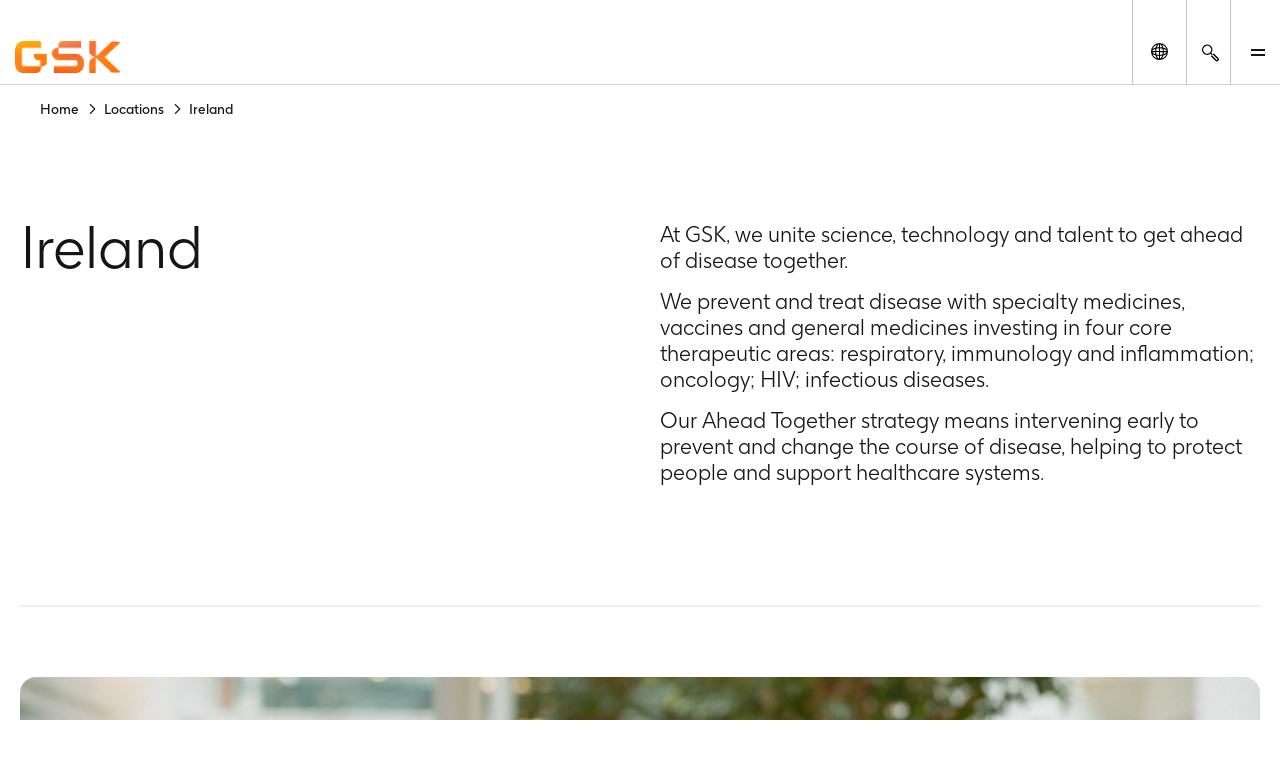

--- FILE ---
content_type: text/html
request_url: https://www.gsk.com/en-gb/locations/ireland/
body_size: 117714
content:
<!DOCTYPE html><html  lang="en-GB"><head><meta charset="utf-8"><meta name="viewport" content="width=device-width, initial-scale=1"><title>Ireland | GSK</title><script type="text/javascript">
      (function () {
        const theme = localStorage.getItem('theme');
        const animationsLS = localStorage.getItem('animations-enabled');
        const enabled = animationsLS === 'true';
        if (theme) {document.documentElement.setAttribute('data-theme', theme);}
        if (!animationsLS) {localStorage.setItem('animations-enabled', 'true');}
        document.documentElement.setAttribute('data-animations', enabled ? 'enabled' : 'disabled');
        })();
      </script><style children="@font-face{font-family:&quot;GSK light&quot;;font-weight:normal;font-style:normal;font-display:optional;src:url('/nuxtassets/fonts/gsk-light.woff') format('woff');}@font-face{font-family:&quot;GSK regular&quot;;font-weight:normal;font-style:normal;font-display:optional;src:url('/nuxtassets/fonts/gsk-regular.woff') format('woff');}@font-face{font-family:&quot;GSK bold&quot;;font-weight:normal;font-style:normal;font-display:optional;src:url('/nuxtassets/fonts/gsk-bold.woff') format('woff');}@font-face{font-family:&quot;GSK italic&quot;;font-weight:normal;font-style:normal;font-display:optional;src:url('/nuxtassets/fonts/gsk-regularitalic.woff') format('woff');}.font-light{font-family:&quot;GSK light&quot;;}.font-regular{font-family:&quot;GSK regular&quot;;}.font-bold{font-family:&quot;GSK bold&quot;;}.font-italic{font-family:&quot;GSK italic&quot;;}"></style><link rel="stylesheet" href="/nuxtassets/fonts/fonts.css"><style>@charset "UTF-8";:root{--gsk-orange:#f36633;--sans-serif-bold:"GSK bold",arial,helvetica,sans-serif;--sans-serif-regular:"GSK regular",arial,helvetica,sans-serif}.intro{color:#72635d;font-size:1.5rem!important;line-height:1.2!important;margin:0 0 1em}[data-theme=dark] .intro{color:#fcfcfc}@media(min-width:64em){.intro{font-size:2.25rem!important;line-height:1.1!important;max-width:960px}}.intro p{margin:0 0 1em}.intro b,.intro strong{font-family:var(--sans-serif-regular)}html{background-color:#fff;box-sizing:border-box;font-size:100%;line-height:1.15;-webkit-text-size-adjust:100%}body{-webkit-font-smoothing:antialiased;margin:0}hr{box-sizing:content-box;height:0;overflow:visible}pre{font-family:monospace;font-size:1em}a{background-color:transparent}abbr[title]{border-bottom:none;-webkit-text-decoration:underline dotted;text-decoration:underline dotted}b,strong{font-family:var(--sans-serif-regular);font-weight:500}code,kbd,samp{font-family:monospace;font-size:1em}small{font-size:80%}sub,sup{font-size:75%;line-height:0;position:relative;vertical-align:baseline}sub{bottom:-.25em}sup{top:-.5em}img{border-style:none;max-width:100%;vertical-align:middle;width:100%}button,input,optgroup,select,textarea{-webkit-appearance:none;-moz-appearance:none;appearance:none;border-radius:0;font-family:inherit;font-size:100%;line-height:1.15;margin:0}button,input{overflow:visible}button,select{text-transform:none}[type=button],[type=reset],[type=submit],button{-webkit-tap-highlight-color:transparent;-webkit-appearance:button;-moz-appearance:button;appearance:button;cursor:pointer}[type=button]::-moz-focus-inner,[type=reset]::-moz-focus-inner,[type=submit]::-moz-focus-inner,button::-moz-focus-inner{border-style:none;padding:0}[type=button]:-moz-focusring,[type=reset]:-moz-focusring,[type=submit]:-moz-focusring,button:-moz-focusring{outline:1px dotted ButtonText}fieldset{border:0;padding:.35em .75em .625em}legend{box-sizing:border-box;color:inherit;display:table;max-width:100%;padding:0;white-space:normal}progress{vertical-align:baseline}textarea{overflow:auto}[type=checkbox],[type=radio]{box-sizing:border-box;padding:0}[type=number]::-webkit-inner-spin-button,[type=number]::-webkit-outer-spin-button{height:auto}[type=search]{-webkit-appearance:textfield;-moz-appearance:textfield;appearance:textfield;outline-offset:-2px}[type=search]::-webkit-search-decoration{-webkit-appearance:none;appearance:none}::-webkit-file-upload-button{-webkit-appearance:button;appearance:button;font:inherit}details{display:block}summary{display:list-item}template{display:none}main{display:block;width:100%}[hidden]{display:none}*,:after,:before{box-sizing:border-box}body[data-modal-active=true]{overflow:hidden}.container{margin:0 auto}.col .row{margin-left:-10px;margin-right:-10px}.section{margin:40px 0}@media(min-width:48em){.section{margin:64px 0}}.section.no-pad{padding:0}.section .no-pad{padding:0!important}.section.no-pad-bot{padding-bottom:0}.section.no-pad-top{padding-top:0}.section--white-bg{background-color:#fff;padding:155px 0 165px}.row{margin-left:-10px;margin-right:-10px}.row:after{clear:both;content:"";display:table}.row [class*=col-]{box-sizing:border-box;float:left;min-height:1px;padding:0 10px;width:100%}.row .col[class*=pull-],.row .col[class*=push-]{position:relative}.row.no-gutter [class*=col-]{padding:0}.row .col-sm-1{width:8.3333333333%}.row .col-sm-1,.row .col-sm-2{left:auto;margin-left:auto;right:auto}.row .col-sm-2{width:16.6666666667%}.row .col-sm-3{width:25%}.row .col-sm-3,.row .col-sm-4{left:auto;margin-left:auto;right:auto}.row .col-sm-4{width:33.3333333333%}.row .col-sm-5{width:41.6666666667%}.row .col-sm-5,.row .col-sm-6{left:auto;margin-left:auto;right:auto}.row .col-sm-6{width:50%}.row .col-sm-7{width:58.3333333333%}.row .col-sm-7,.row .col-sm-8{left:auto;margin-left:auto;right:auto}.row .col-sm-8{width:66.6666666667%}.row .col-sm-9{width:75%}.row .col-sm-10,.row .col-sm-9{left:auto;margin-left:auto;right:auto}.row .col-sm-10{width:83.3333333333%}.row .col-sm-11{width:91.6666666667%}.row .col-sm-11,.row .col-sm-12{left:auto;margin-left:auto;right:auto}.row .col-sm-12{width:100%}.row .offset-col-sm-1{float:left;margin-left:8.3333333333%}.row .pull-col-sm-1{float:left;margin-right:8.3333333333%}.row .push-col-sm-1{float:left;margin-left:8.3333333333%}.row .offset-col-sm-2{float:left;margin-left:16.6666666667%}.row .pull-col-sm-2{float:left;margin-right:16.6666666667%}.row .push-col-sm-2{float:left;margin-left:16.6666666667%}.row .offset-col-sm-3{float:left;margin-left:25%}.row .pull-col-sm-3{float:left;margin-right:25%}.row .push-col-sm-3{float:left;margin-left:25%}.row .offset-col-sm-4{float:left;margin-left:33.3333333333%}.row .pull-col-sm-4{float:left;margin-right:33.3333333333%}.row .push-col-sm-4{float:left;margin-left:33.3333333333%}.row .offset-col-sm-5{float:left;margin-left:41.6666666667%}.row .pull-col-sm-5{float:left;margin-right:41.6666666667%}.row .push-col-sm-5{float:left;margin-left:41.6666666667%}.row .offset-col-sm-6{float:left;margin-left:50%}.row .pull-col-sm-6{float:left;margin-right:50%}.row .push-col-sm-6{float:left;margin-left:50%}.row .offset-col-sm-7{float:left;margin-left:58.3333333333%}.row .pull-col-sm-7{float:left;margin-right:58.3333333333%}.row .push-col-sm-7{float:left;margin-left:58.3333333333%}.row .offset-col-sm-8{float:left;margin-left:66.6666666667%}.row .pull-col-sm-8{float:left;margin-right:66.6666666667%}.row .push-col-sm-8{float:left;margin-left:66.6666666667%}.row .offset-col-sm-9{float:left;margin-left:75%}.row .pull-col-sm-9{float:left;margin-right:75%}.row .push-col-sm-9{float:left;margin-left:75%}.row .offset-col-sm-10{float:left;margin-left:83.3333333333%}.row .pull-col-sm-10{float:left;margin-right:83.3333333333%}.row .push-col-sm-10{float:left;margin-left:83.3333333333%}.row .offset-col-sm-11{float:left;margin-left:91.6666666667%}.row .pull-col-sm-11{float:left;margin-right:91.6666666667%}.row .push-col-sm-11{float:left;margin-left:91.6666666667%}.row .offset-col-sm-12{float:left;margin-left:100%}.row .pull-col-sm-12{float:left;margin-right:100%}.row .push-col-sm-12{float:left;margin-left:100%}@media only screen and (min-width:601px){.row .col-md-1{width:8.3333333333%}.row .col-md-1,.row .col-md-2{left:auto;margin-left:auto;right:auto}.row .col-md-2{width:16.6666666667%}.row .col-md-3{width:25%}.row .col-md-3,.row .col-md-4{left:auto;margin-left:auto;right:auto}.row .col-md-4{width:33.3333333333%}.row .col-md-5{width:41.6666666667%}.row .col-md-5,.row .col-md-6{left:auto;margin-left:auto;right:auto}.row .col-md-6{width:50%}.row .col-md-7{width:58.3333333333%}.row .col-md-7,.row .col-md-8{left:auto;margin-left:auto;right:auto}.row .col-md-8{width:66.6666666667%}.row .col-md-9{width:75%}.row .col-md-10,.row .col-md-9{left:auto;margin-left:auto;right:auto}.row .col-md-10{width:83.3333333333%}.row .col-md-11{width:91.6666666667%}.row .col-md-11,.row .col-md-12{left:auto;margin-left:auto;right:auto}.row .col-md-12{width:100%}.row .offset-col-md-1{float:left;margin-left:8.3333333333%}.row .pull-col-md-1{float:left;margin-right:8.3333333333%}.row .push-col-md-1{float:left;margin-left:8.3333333333%}.row .offset-col-md-2{float:left;margin-left:16.6666666667%}.row .pull-col-md-2{float:left;margin-right:16.6666666667%}.row .push-col-md-2{float:left;margin-left:16.6666666667%}.row .offset-col-md-3{float:left;margin-left:25%}.row .pull-col-md-3{float:left;margin-right:25%}.row .push-col-md-3{float:left;margin-left:25%}.row .offset-col-md-4{float:left;margin-left:33.3333333333%}.row .pull-col-md-4{float:left;margin-right:33.3333333333%}.row .push-col-md-4{float:left;margin-left:33.3333333333%}.row .offset-col-md-5{float:left;margin-left:41.6666666667%}.row .pull-col-md-5{float:left;margin-right:41.6666666667%}.row .push-col-md-5{float:left;margin-left:41.6666666667%}.row .offset-col-md-6{float:left;margin-left:50%}.row .pull-col-md-6{float:left;margin-right:50%}.row .push-col-md-6{float:left;margin-left:50%}.row .offset-col-md-7{float:left;margin-left:58.3333333333%}.row .pull-col-md-7{float:left;margin-right:58.3333333333%}.row .push-col-md-7{float:left;margin-left:58.3333333333%}.row .offset-col-md-8{float:left;margin-left:66.6666666667%}.row .pull-col-md-8{float:left;margin-right:66.6666666667%}.row .push-col-md-8{float:left;margin-left:66.6666666667%}.row .offset-col-md-9{float:left;margin-left:75%}.row .pull-col-md-9{float:left;margin-right:75%}.row .push-col-md-9{float:left;margin-left:75%}.row .offset-col-md-10{float:left;margin-left:83.3333333333%}.row .pull-col-md-10{float:left;margin-right:83.3333333333%}.row .push-col-md-10{float:left;margin-left:83.3333333333%}.row .offset-col-md-11{float:left;margin-left:91.6666666667%}.row .pull-col-md-11{float:left;margin-right:91.6666666667%}.row .push-col-md-11{float:left;margin-left:91.6666666667%}.row .offset-col-md-12{float:left;margin-left:100%}.row .pull-col-md-12{float:left;margin-right:100%}.row .push-col-md-12{float:left;margin-left:100%}}@media only screen and (min-width:1139px){.row .col-lg-1{width:8.3333333333%}.row .col-lg-1,.row .col-lg-2{left:auto;margin-left:auto;right:auto}.row .col-lg-2{width:16.6666666667%}.row .col-lg-3{width:25%}.row .col-lg-3,.row .col-lg-4{left:auto;margin-left:auto;right:auto}.row .col-lg-4{width:33.3333333333%}.row .col-lg-5{width:41.6666666667%}.row .col-lg-5,.row .col-lg-6{left:auto;margin-left:auto;right:auto}.row .col-lg-6{width:50%}.row .col-lg-7{width:58.3333333333%}.row .col-lg-7,.row .col-lg-8{left:auto;margin-left:auto;right:auto}.row .col-lg-8{width:66.6666666667%}.row .col-lg-9{width:75%}.row .col-lg-10,.row .col-lg-9{left:auto;margin-left:auto;right:auto}.row .col-lg-10{width:83.3333333333%}.row .col-lg-11{width:91.6666666667%}.row .col-lg-11,.row .col-lg-12{left:auto;margin-left:auto;right:auto}.row .col-lg-12{width:100%}.row .offset-col-lg-1{float:left;margin-left:8.3333333333%}.row .pull-col-lg-1{float:left;margin-right:8.3333333333%}.row .push-col-lg-1{float:left;margin-left:8.3333333333%}.row .offset-col-lg-2{float:left;margin-left:16.6666666667%}.row .pull-col-lg-2{float:left;margin-right:16.6666666667%}.row .push-col-lg-2{float:left;margin-left:16.6666666667%}.row .offset-col-lg-3{float:left;margin-left:25%}.row .pull-col-lg-3{float:left;margin-right:25%}.row .push-col-lg-3{float:left;margin-left:25%}.row .offset-col-lg-4{float:left;margin-left:33.3333333333%}.row .pull-col-lg-4{float:left;margin-right:33.3333333333%}.row .push-col-lg-4{float:left;margin-left:33.3333333333%}.row .offset-col-lg-5{float:left;margin-left:41.6666666667%}.row .pull-col-lg-5{float:left;margin-right:41.6666666667%}.row .push-col-lg-5{float:left;margin-left:41.6666666667%}.row .offset-col-lg-6{float:left;margin-left:50%}.row .pull-col-lg-6{float:left;margin-right:50%}.row .push-col-lg-6{float:left;margin-left:50%}.row .offset-col-lg-7{float:left;margin-left:58.3333333333%}.row .pull-col-lg-7{float:left;margin-right:58.3333333333%}.row .push-col-lg-7{float:left;margin-left:58.3333333333%}.row .offset-col-lg-8{float:left;margin-left:66.6666666667%}.row .pull-col-lg-8{float:left;margin-right:66.6666666667%}.row .push-col-lg-8{float:left;margin-left:66.6666666667%}.row .offset-col-lg-9{float:left;margin-left:75%}.row .pull-col-lg-9{float:left;margin-right:75%}.row .push-col-lg-9{float:left;margin-left:75%}.row .offset-col-lg-10{float:left;margin-left:83.3333333333%}.row .pull-col-lg-10{float:left;margin-right:83.3333333333%}.row .push-col-lg-10{float:left;margin-left:83.3333333333%}.row .offset-col-lg-11{float:left;margin-left:91.6666666667%}.row .pull-col-lg-11{float:left;margin-right:91.6666666667%}.row .push-col-lg-11{float:left;margin-left:91.6666666667%}.row .offset-col-lg-12{float:left;margin-left:100%}.row .pull-col-lg-12{float:left;margin-right:100%}.row .push-col-lg-12{float:left;margin-left:100%}}@media only screen and (min-width:1401px){.row .col-xl-1{width:8.3333333333%}.row .col-xl-1,.row .col-xl-2{left:auto;margin-left:auto;right:auto}.row .col-xl-2{width:16.6666666667%}.row .col-xl-3{width:25%}.row .col-xl-3,.row .col-xl-4{left:auto;margin-left:auto;right:auto}.row .col-xl-4{width:33.3333333333%}.row .col-xl-5{width:41.6666666667%}.row .col-xl-5,.row .col-xl-6{left:auto;margin-left:auto;right:auto}.row .col-xl-6{width:50%}.row .col-xl-7{width:58.3333333333%}.row .col-xl-7,.row .col-xl-8{left:auto;margin-left:auto;right:auto}.row .col-xl-8{width:66.6666666667%}.row .col-xl-9{width:75%}.row .col-xl-10,.row .col-xl-9{left:auto;margin-left:auto;right:auto}.row .col-xl-10{width:83.3333333333%}.row .col-xl-11{width:91.6666666667%}.row .col-xl-11,.row .col-xl-12{left:auto;margin-left:auto;right:auto}.row .col-xl-12{width:100%}.row .offset-col-xl-1{float:left;margin-left:8.3333333333%}.row .pull-col-xl-1{float:left;margin-right:8.3333333333%}.row .push-col-xl-1{float:left;margin-left:8.3333333333%}.row .offset-col-xl-2{float:left;margin-left:16.6666666667%}.row .pull-col-xl-2{float:left;margin-right:16.6666666667%}.row .push-col-xl-2{float:left;margin-left:16.6666666667%}.row .offset-col-xl-3{float:left;margin-left:25%}.row .pull-col-xl-3{float:left;margin-right:25%}.row .push-col-xl-3{float:left;margin-left:25%}.row .offset-col-xl-4{float:left;margin-left:33.3333333333%}.row .pull-col-xl-4{float:left;margin-right:33.3333333333%}.row .push-col-xl-4{float:left;margin-left:33.3333333333%}.row .offset-col-xl-5{float:left;margin-left:41.6666666667%}.row .pull-col-xl-5{float:left;margin-right:41.6666666667%}.row .push-col-xl-5{float:left;margin-left:41.6666666667%}.row .offset-col-xl-6{float:left;margin-left:50%}.row .pull-col-xl-6{float:left;margin-right:50%}.row .push-col-xl-6{float:left;margin-left:50%}.row .offset-col-xl-7{float:left;margin-left:58.3333333333%}.row .pull-col-xl-7{float:left;margin-right:58.3333333333%}.row .push-col-xl-7{float:left;margin-left:58.3333333333%}.row .offset-col-xl-8{float:left;margin-left:66.6666666667%}.row .pull-col-xl-8{float:left;margin-right:66.6666666667%}.row .push-col-xl-8{float:left;margin-left:66.6666666667%}.row .offset-col-xl-9{float:left;margin-left:75%}.row .pull-col-xl-9{float:left;margin-right:75%}.row .push-col-xl-9{float:left;margin-left:75%}.row .offset-col-xl-10{float:left;margin-left:83.3333333333%}.row .pull-col-xl-10{float:left;margin-right:83.3333333333%}.row .push-col-xl-10{float:left;margin-left:83.3333333333%}.row .offset-col-xl-11{float:left;margin-left:91.6666666667%}.row .pull-col-xl-11{float:left;margin-right:91.6666666667%}.row .push-col-xl-11{float:left;margin-left:91.6666666667%}.row .offset-col-xl-12{float:left;margin-left:100%}.row .pull-col-xl-12{float:left;margin-right:100%}.row .push-col-xl-12{float:left;margin-left:100%}}.grid{margin:0 -10px}.grid:after{clear:both;content:"";display:table}.grid-cell{padding:0 10px 50px;width:100%}@media(max-width:31.24em){.grid-cell{padding:0 10px 20px}}.span-1{width:8.33333%}.span-1,.span-2{box-sizing:border-box;float:left;padding-left:10px;padding-right:10px}.span-2{width:16.66667%}.span-3{width:25%}.span-3,.span-4{box-sizing:border-box;float:left;padding-left:10px;padding-right:10px}.span-4{width:33.33333%}.span-5{width:41.66667%}.span-5,.span-6{box-sizing:border-box;float:left;padding-left:10px;padding-right:10px}.span-6{width:50%}.span-7{width:58.33333%}.span-7,.span-8{box-sizing:border-box;float:left;padding-left:10px;padding-right:10px}.span-8{width:66.66667%}.span-9{width:75%}.span-10,.span-9{box-sizing:border-box;float:left;padding-left:10px;padding-right:10px}.span-10{width:83.33333%}.span-11{width:91.66667%}.span-11,.span-12{box-sizing:border-box;float:left;padding-left:10px;padding-right:10px}.span-12{width:100%}@media(min-width:48em){.tablet-span-1{width:8.33333%}.tablet-span-1,.tablet-span-2{box-sizing:border-box;float:left;padding-left:10px;padding-right:10px}.tablet-span-2{width:16.66667%}.tablet-span-3{width:25%}.tablet-span-3,.tablet-span-4{box-sizing:border-box;float:left;padding-left:10px;padding-right:10px}.tablet-span-4{width:33.33333%}.tablet-span-5{width:41.66667%}.tablet-span-5,.tablet-span-6{box-sizing:border-box;float:left;padding-left:10px;padding-right:10px}.tablet-span-6{width:50%}.tablet-span-7{width:58.33333%}.tablet-span-7,.tablet-span-8{box-sizing:border-box;float:left;padding-left:10px;padding-right:10px}.tablet-span-8{width:66.66667%}.tablet-span-9{width:75%}.tablet-span-10,.tablet-span-9{box-sizing:border-box;float:left;padding-left:10px;padding-right:10px}.tablet-span-10{width:83.33333%}.tablet-span-11{width:91.66667%}.tablet-span-11,.tablet-span-12{box-sizing:border-box;float:left;padding-left:10px;padding-right:10px}.tablet-span-12{width:100%}}@media(min-width:64em){.desktop-span-1{width:8.33333%}.desktop-span-1,.desktop-span-2{box-sizing:border-box;float:left;padding-left:10px;padding-right:10px}.desktop-span-2{width:16.66667%}.desktop-span-3{width:25%}.desktop-span-3,.desktop-span-4{box-sizing:border-box;float:left;padding-left:10px;padding-right:10px}.desktop-span-4{width:33.33333%}.desktop-span-5{width:41.66667%}.desktop-span-5,.desktop-span-6{box-sizing:border-box;float:left;padding-left:10px;padding-right:10px}.desktop-span-6{width:50%}.desktop-span-7{width:58.33333%}.desktop-span-7,.desktop-span-8{box-sizing:border-box;float:left;padding-left:10px;padding-right:10px}.desktop-span-8{width:66.66667%}.desktop-span-9{width:75%}.desktop-span-10,.desktop-span-9{box-sizing:border-box;float:left;padding-left:10px;padding-right:10px}.desktop-span-10{width:83.33333%}.desktop-span-11{width:91.66667%}.desktop-span-11,.desktop-span-12{box-sizing:border-box;float:left;padding-left:10px;padding-right:10px}.desktop-span-12{width:100%}}.first{clear:both}.last{float:right}@media(min-width:768px)and (max-width:1024px){.main-container>.grid-cell.tablet-span-3,.main-container>.grid-cell.tablet-span-4,.main-container>.grid>.grid-cell.tablet-span-3,.main-container>.grid>.grid-cell.tablet-span-4{width:50%}}body{color:#151515;font-family:GSK light,sans-serif;font-size:18px;line-height:1.2}body [data-theme=dark]{background-color:#262626;color:#fcfcfc}.h1,.h2,.h3,.h4,.h5,.h6,.h7,.h8,h1,h2,h3,h4,h5,h6{color:#151515;font-weight:400}[data-theme=dark] .h1,[data-theme=dark] .h2,[data-theme=dark] .h3,[data-theme=dark] .h4,[data-theme=dark] .h5,[data-theme=dark] .h6,[data-theme=dark] .h7,[data-theme=dark] .h8,[data-theme=dark] h1,[data-theme=dark] h2,[data-theme=dark] h3,[data-theme=dark] h4,[data-theme=dark] h5,[data-theme=dark] h6{color:#fcfcfc}.h1 p,.h2 p,.h3 p,.h4 p,.h5 p,.h6 p,.h7 p,.h8 p,h1 p,h2 p,h3 p,h4 p,h5 p,h6 p{font-family:inherit;font-size:inherit;line-height:inherit}p{margin:0 0 1.3em}a{color:inherit;text-decoration:none}blockquote{margin:90px 0 40px;position:relative}[class*=span-6] blockquote{margin-left:0;width:90%}@media(min-width:48em){blockquote{float:left;margin:70px 8.4745762712% 40px 16.9491525424%;width:74.5762711864%}body.rtl blockquote{margin-left:8.4745762712%;margin-right:16.9491525424%}}blockquote:before{color:#151515;content:"“";font-size:6.25rem;left:-7px;line-height:1;position:absolute;top:-40px}[data-theme=dark] blockquote:before{color:#fcfcfc}[class*=span-6] blockquote:before{font-size:11.875rem;left:-7px;top:-80px}body.rtl [class*=span-6] blockquote:before{left:auto;right:-7px}body.rtl blockquote:before{content:"”"}@media(min-width:48em){blockquote:before{font-size:18.125rem;left:-112px;top:-30px}body.rtl blockquote:before{left:auto;right:-112px}}blockquote p{font-size:1.125rem;line-height:1.35}@media(max-width:768px){blockquote p{font-size:1rem}}blockquote p{color:#151515;margin:0}[data-theme=dark] blockquote p{color:#fcfcfc}blockquote .text{font-size:1.125rem;line-height:1.35}@media(max-width:768px){blockquote .text{font-size:1rem}}blockquote .text{margin-bottom:20px}[class*=span-6] blockquote .text{font-size:1.75rem;line-height:1.25}@media(max-width:768px){[class*=span-6] blockquote .text{font-size:1.375rem}}[class*=span-6] blockquote .text{margin-bottom:30px}@media(min-width:31.25em){blockquote .text{font-size:2.25rem;line-height:1.25}}@media(min-width:31.25em)and (max-width:768px){blockquote .text{font-size:1.75rem}}[class*=span-6] blockquote .text>p{font-size:1.75rem;line-height:1.25}@media(max-width:768px){[class*=span-6] blockquote .text>p{font-size:1.375rem}}@media(min-width:31.25em){blockquote .text>p{font-size:2.25rem;line-height:1.25}}@media(min-width:31.25em)and (max-width:768px){blockquote .text>p{font-size:1.75rem}}blockquote .author-name{font-size:1.125rem;line-height:1.35}@media(max-width:768px){blockquote .author-name{font-size:1rem}}blockquote .author-name{font-family:var(--sans-serif-regular);line-height:1.5;margin:5px 0 0}blockquote .author-name a{display:inline-block;font-weight:500;position:relative;text-decoration:none}blockquote .author-name a:hover{text-decoration:underline!important}blockquote .author-name a:hover:after{margin-left:15px}@media(max-width:31.24em){blockquote .author-name a:hover:after{margin-left:0;right:-38px}}body.rtl blockquote .author-name a:hover:after{left:-38px}blockquote .author-name a:after{background:url(/nuxtassets/img/icon-orange-arrow.svg) 0 0 no-repeat;content:"";display:inline-block;height:15px;margin-left:10px;transition:all .5s ease;vertical-align:middle;width:20px}@media(max-width:31.24em){blockquote .author-name a:after{left:auto!important;margin-left:0;position:absolute;right:-30px;top:5px}}body.rtl blockquote .author-name a:after{left:-30px;right:auto;transform:scaleX(-1);transition:left .5s ease}blockquote .author-name a[href^="//"]:before,blockquote .author-name a[href^="http://"]:before,blockquote .author-name a[href^="https://"]:before{display:none}blockquote .author-title{font-size:1.125rem;line-height:1.35}@media(max-width:768px){blockquote .author-title{font-size:1rem}}blockquote .author-img,blockquote .author-img img{border-radius:12px;float:left;height:59px;margin:0 20px 20px 0;-o-object-fit:cover;object-fit:cover;width:59px!important}body.rtl blockquote .author-img,body.rtl blockquote .author-img img{float:right;margin:0 0 20px 20px}blockquote .author-img img+div .author-name.h3,blockquote .author-img img+div .author-name.h5,blockquote .author-img+div .author-name.h3,blockquote .author-img+div .author-name.h5{margin-bottom:0}li{margin:0 0 1em}ol,ul:not([class]){margin:0}ol li,ul:not([class]) li{position:relative}ol li:before,ul:not([class]) li:before{left:0;position:absolute}ul:not([class]){list-style:none;padding:0 0 0 13px}ul:not([class]) li{padding:0 0 0 20px}ul:not([class]) li:before{content:"-"}ol{counter-reset:item;padding:0 0 0 40px}ol ol{list-style:none;margin-top:1em!important}ol ol>li:before{content:counters(item,".") ". ";left:-35px}ol>li{counter-increment:item}ul:not([class]) ul{margin-top:1em!important}.h1,h1{font-weight:400;margin:.67em 0}@media(max-width:47.99em){.h1,h1{font-size:3rem}}@media(min-width:48em){.h1,h1{font-size:5rem;line-height:90px}}.h2,h2{font-weight:400;margin-bottom:36px}@media(max-width:47.99em){.h2,h2{font-size:1.75rem}}@media(min-width:48em){.h2,h2{font-size:3rem;line-height:56px}}.h3,h3{font-weight:400;margin-bottom:28px}@media(max-width:47.99em){.h3,h3{font-size:1.375rem}}@media(min-width:48em){.h3,h3{font-size:2.25rem;line-height:1.33}}.h4,h4{font-weight:400;margin-bottom:22px}@media(max-width:47.99em){.h4,h4{font-size:1.125rem}}@media(min-width:48em){.h4,h4{font-size:1.75rem;line-height:32px}}.h5,h5{font-weight:400;margin-bottom:14px}@media(max-width:47.99em){.h5,h5{font-size:1rem}}@media(min-width:48em){.h5,h5{font-size:1.375rem;line-height:24px}}.h6,h6{font-family:var(--sans-serif-regular);margin-bottom:14px}@media(max-width:47.99em){.h6,h6{font-size:.875rem}}@media(min-width:48em){.h6,h6{font-size:1.375rem;line-height:24px}}.h7{font-size:1.125rem;line-height:1.25}@media(min-width:48em){.h7{font-size:1.5rem}}.h8{font-size:1rem;line-height:1.25}@media(min-width:48em){.h8{font-size:1.3125rem}}.p2{font-size:1rem}.p3{font-size:.875rem}.label{font-size:.75rem}h2.h2-none{font-family:inherit;font-size:inherit;font-size:1rem;font-weight:inherit;line-height:1.5;margin:0}@media(min-width:48em){h2.h2-none{font-size:1.25rem}}h2.h2-small{font-size:1.5625rem;line-height:1.25}@media(min-width:48em){h2.h2-small{font-size:2.25rem}}h2.h2-medium{font-size:1.75rem;line-height:1.25}@media(min-width:48em){h2.h2-medium{font-size:3rem}}h3.h3-none{font-family:inherit;font-size:inherit;font-size:1rem;font-weight:inherit;line-height:1.5;margin:0}@media(min-width:48em){h3.h3-none{font-size:1.25rem}}h3.h3-small{font-size:1.375rem;line-height:1.25}@media(min-width:48em){h3.h3-small{font-size:2rem}}.small-heading{display:inline-block;font-family:GSK Bold,arial,helvetica,sans-serif;font-size:1.375rem;font-weight:400;line-height:1.25;margin:0 0 10px}@media(min-width:48em){.small-heading{font-size:2rem}}.bg-color-dark-blue{background-color:#1b2934}.bg-color-grey-bg{background-color:#f3f3f3}.bg-color-red{background-color:#e8414f}.bg-color-light-blue{background-color:#77b4e7}.bg-color-green{background-color:#96be96}.bg-color-purple{background-color:#8c5bcd}.color-dark-blue{color:#1b2934}.color-grey-bg{color:#f3f3f3}.color-red{color:#e8414f}.color-light-blue{color:#77b4e7}.color-green{color:#96be96}.color-purple{color:#8c5bcd}.font-bold{font-family:GSK Bold,arial,helvetica,sans-serif}.box{height:30px;margin-bottom:20px;width:100%}[v-cloak]{display:none}.page-locked{margin:0;max-height:100vh;overflow:hidden}.sr-only{clip:rect(0 0 0 0);clip-path:inset(50%);height:1px;overflow:hidden;position:absolute;white-space:nowrap;width:1px}ul.list-reset,ul.list-reset li,ul.list-reset ul li{list-style-type:none;margin:0;padding:0;text-indent:0}.btn-no-style{background:none;border:none;color:inherit;cursor:pointer;font:inherit;padding:0}.components-list{list-style-type:none;margin-top:30px;padding:0}.components-list li{border-bottom:1px solid #cbcbcb;display:block;margin-bottom:20px;padding-bottom:20px;padding-left:10px}.components-list a{font-size:1.375rem;text-decoration:none}body.custom-cursor-visible a{cursor:none!important}.fade-enter-active,.fade-leave-active{transition:opacity .2s ease}.fade-enter-from,.fade-leave-to{opacity:0}.contact-section:last-child{margin-bottom:-100px}@media(max-width:47.99em){.contact-section{padding:60px 0}}body.no-scroll{height:100%!important;overflow:hidden}.cursor{background-color:var(--gsk-orange);border-radius:100%;color:#fff;display:block;left:50%;pointer-events:none;position:absolute;text-align:center;top:50%;transform:translate(-50%,-50%)}@media(orientation:landscape){.cursor{height:95px;width:95px}}@media(orientation:portrait){.cursor{height:60px;width:60px}}.cursor-clip{clip-path:polygon(0 0,0 100%,100% 100%,100% 0);inset:0;overflow:hidden;pointer-events:none;position:absolute;transform:translateZ(0);z-index:3}.cursor:before{-moz-osx-font-smoothing:grayscale;-webkit-font-smoothing:antialiased;font-family:icons!important;font-style:normal;font-variant:normal;font-weight:400;line-height:1;speak:never;color:#fff;content:"";font-size:.875rem;font-size:1.25rem!important;left:calc(50% + 3px);position:absolute;text-transform:none;top:50%;transform:translate(-50%,-50%)}@media screen{html:not(.no-js) [data-aos^=fade][data-aos^=fade]{transition-property:opacity,transform}html:not(.no-js) [data-aos^=fade][data-aos^=fade].aos-animate{opacity:1;transform:none}html:not(.no-js) [data-aos=fade-up]{transform:translate3d(0,50px,0)}html:not(.no-js) [data-aos=fade-down]{transform:translate3d(0,-50px,0)}html:not(.no-js) [data-aos=fade-right]{transform:translate3d(-50px,0,0)}html:not(.no-js) [data-aos=fade-left]{transform:translate3d(50px,0,0)}html:not(.no-js) [data-aos=fade-up-right]{transform:translate3d(-50px,50px,0)}html:not(.no-js) [data-aos=fade-up-left]{transform:translate3d(50px,50px,0)}html:not(.no-js) [data-aos=fade-down-right]{transform:translate3d(-50px,-50px,0)}html:not(.no-js) [data-aos=fade-down-left]{transform:translate3d(50px,-50px,0)}html:not(.no-js) [data-aos^=zoom][data-aos^=zoom]{transition-property:opacity,transform}html:not(.no-js) [data-aos^=zoom][data-aos^=zoom].aos-animate{opacity:1;transform:translateZ(0) scale(1)}html:not(.no-js) [data-aos=zoom-in]{transform:scale(.6)}html:not(.no-js) [data-aos=zoom-in-up]{transform:translate3d(0,50px,0) scale(.6)}html:not(.no-js) [data-aos=zoom-in-down]{transform:translate3d(0,-50px,0) scale(.6)}html:not(.no-js) [data-aos=zoom-in-right]{transform:translate3d(-50px,0,0) scale(.6)}html:not(.no-js) [data-aos=zoom-in-left]{transform:translate3d(50px,0,0) scale(.6)}html:not(.no-js) [data-aos=zoom-out]{transform:scale(1.2)}html:not(.no-js) [data-aos=zoom-out-up]{transform:translate3d(0,50px,0) scale(1.2)}html:not(.no-js) [data-aos=zoom-out-down]{transform:translate3d(0,-50px,0) scale(1.2)}html:not(.no-js) [data-aos=zoom-out-right]{transform:translate3d(-50px,0,0) scale(1.2)}html:not(.no-js) [data-aos=zoom-out-left]{transform:translate3d(50px,0,0) scale(1.2)}html:not(.no-js) [data-aos^=slide][data-aos^=slide]{transition-property:transform;visibility:hidden}html:not(.no-js) [data-aos^=slide][data-aos^=slide].aos-animate{transform:translateZ(0);visibility:visible}html:not(.no-js) [data-aos=slide-up]{transform:translate3d(0,100%,0)}html:not(.no-js) [data-aos=slide-down]{transform:translate3d(0,-100%,0)}html:not(.no-js) [data-aos=slide-right]{transform:translate3d(-100%,0,0)}html:not(.no-js) [data-aos=slide-left]{transform:translate3d(100%,0,0)}}[data-aos]{pointer-events:none}[data-aos][data-aos][data-aos-duration="50"],body[data-aos-duration="50"] [data-aos]{transition-duration:50ms}[data-aos][data-aos][data-aos-delay="50"],body[data-aos-delay="50"] [data-aos]{transition-delay:0s}[data-aos][data-aos][data-aos-delay="50"].aos-animate,body[data-aos-delay="50"] [data-aos].aos-animate{transition-delay:50ms}[data-aos][data-aos][data-aos-duration="100"],body[data-aos-duration="100"] [data-aos]{transition-duration:.1s}[data-aos][data-aos][data-aos-delay="100"],body[data-aos-delay="100"] [data-aos]{transition-delay:0s}[data-aos][data-aos][data-aos-delay="100"].aos-animate,body[data-aos-delay="100"] [data-aos].aos-animate{transition-delay:.1s}[data-aos][data-aos][data-aos-duration="150"],body[data-aos-duration="150"] [data-aos]{transition-duration:.15s}[data-aos][data-aos][data-aos-delay="150"],body[data-aos-delay="150"] [data-aos]{transition-delay:0s}[data-aos][data-aos][data-aos-delay="150"].aos-animate,body[data-aos-delay="150"] [data-aos].aos-animate{transition-delay:.15s}[data-aos][data-aos][data-aos-duration="200"],body[data-aos-duration="200"] [data-aos]{transition-duration:.2s}[data-aos][data-aos][data-aos-delay="200"],body[data-aos-delay="200"] [data-aos]{transition-delay:0s}[data-aos][data-aos][data-aos-delay="200"].aos-animate,body[data-aos-delay="200"] [data-aos].aos-animate{transition-delay:.2s}[data-aos][data-aos][data-aos-duration="250"],body[data-aos-duration="250"] [data-aos]{transition-duration:.25s}[data-aos][data-aos][data-aos-delay="250"],body[data-aos-delay="250"] [data-aos]{transition-delay:0s}[data-aos][data-aos][data-aos-delay="250"].aos-animate,body[data-aos-delay="250"] [data-aos].aos-animate{transition-delay:.25s}[data-aos][data-aos][data-aos-duration="300"],body[data-aos-duration="300"] [data-aos]{transition-duration:.3s}[data-aos][data-aos][data-aos-delay="300"],body[data-aos-delay="300"] [data-aos]{transition-delay:0s}[data-aos][data-aos][data-aos-delay="300"].aos-animate,body[data-aos-delay="300"] [data-aos].aos-animate{transition-delay:.3s}[data-aos][data-aos][data-aos-duration="350"],body[data-aos-duration="350"] [data-aos]{transition-duration:.35s}[data-aos][data-aos][data-aos-delay="350"],body[data-aos-delay="350"] [data-aos]{transition-delay:0s}[data-aos][data-aos][data-aos-delay="350"].aos-animate,body[data-aos-delay="350"] [data-aos].aos-animate{transition-delay:.35s}[data-aos][data-aos][data-aos-duration="400"],body[data-aos-duration="400"] [data-aos]{transition-duration:.4s}[data-aos][data-aos][data-aos-delay="400"],body[data-aos-delay="400"] [data-aos]{transition-delay:0s}[data-aos][data-aos][data-aos-delay="400"].aos-animate,body[data-aos-delay="400"] [data-aos].aos-animate{transition-delay:.4s}[data-aos][data-aos][data-aos-duration="450"],body[data-aos-duration="450"] [data-aos]{transition-duration:.45s}[data-aos][data-aos][data-aos-delay="450"],body[data-aos-delay="450"] [data-aos]{transition-delay:0s}[data-aos][data-aos][data-aos-delay="450"].aos-animate,body[data-aos-delay="450"] [data-aos].aos-animate{transition-delay:.45s}[data-aos][data-aos][data-aos-duration="500"],body[data-aos-duration="500"] [data-aos]{transition-duration:.5s}[data-aos][data-aos][data-aos-delay="500"],body[data-aos-delay="500"] [data-aos]{transition-delay:0s}[data-aos][data-aos][data-aos-delay="500"].aos-animate,body[data-aos-delay="500"] [data-aos].aos-animate{transition-delay:.5s}[data-aos][data-aos][data-aos-duration="550"],body[data-aos-duration="550"] [data-aos]{transition-duration:.55s}[data-aos][data-aos][data-aos-delay="550"],body[data-aos-delay="550"] [data-aos]{transition-delay:0s}[data-aos][data-aos][data-aos-delay="550"].aos-animate,body[data-aos-delay="550"] [data-aos].aos-animate{transition-delay:.55s}[data-aos][data-aos][data-aos-duration="600"],body[data-aos-duration="600"] [data-aos]{transition-duration:.6s}[data-aos][data-aos][data-aos-delay="600"],body[data-aos-delay="600"] [data-aos]{transition-delay:0s}[data-aos][data-aos][data-aos-delay="600"].aos-animate,body[data-aos-delay="600"] [data-aos].aos-animate{transition-delay:.6s}[data-aos][data-aos][data-aos-duration="650"],body[data-aos-duration="650"] [data-aos]{transition-duration:.65s}[data-aos][data-aos][data-aos-delay="650"],body[data-aos-delay="650"] [data-aos]{transition-delay:0s}[data-aos][data-aos][data-aos-delay="650"].aos-animate,body[data-aos-delay="650"] [data-aos].aos-animate{transition-delay:.65s}[data-aos][data-aos][data-aos-duration="700"],body[data-aos-duration="700"] [data-aos]{transition-duration:.7s}[data-aos][data-aos][data-aos-delay="700"],body[data-aos-delay="700"] [data-aos]{transition-delay:0s}[data-aos][data-aos][data-aos-delay="700"].aos-animate,body[data-aos-delay="700"] [data-aos].aos-animate{transition-delay:.7s}[data-aos][data-aos][data-aos-duration="750"],body[data-aos-duration="750"] [data-aos]{transition-duration:.75s}[data-aos][data-aos][data-aos-delay="750"],body[data-aos-delay="750"] [data-aos]{transition-delay:0s}[data-aos][data-aos][data-aos-delay="750"].aos-animate,body[data-aos-delay="750"] [data-aos].aos-animate{transition-delay:.75s}[data-aos][data-aos][data-aos-duration="800"],body[data-aos-duration="800"] [data-aos]{transition-duration:.8s}[data-aos][data-aos][data-aos-delay="800"],body[data-aos-delay="800"] [data-aos]{transition-delay:0s}[data-aos][data-aos][data-aos-delay="800"].aos-animate,body[data-aos-delay="800"] [data-aos].aos-animate{transition-delay:.8s}[data-aos][data-aos][data-aos-duration="850"],body[data-aos-duration="850"] [data-aos]{transition-duration:.85s}[data-aos][data-aos][data-aos-delay="850"],body[data-aos-delay="850"] [data-aos]{transition-delay:0s}[data-aos][data-aos][data-aos-delay="850"].aos-animate,body[data-aos-delay="850"] [data-aos].aos-animate{transition-delay:.85s}[data-aos][data-aos][data-aos-duration="900"],body[data-aos-duration="900"] [data-aos]{transition-duration:.9s}[data-aos][data-aos][data-aos-delay="900"],body[data-aos-delay="900"] [data-aos]{transition-delay:0s}[data-aos][data-aos][data-aos-delay="900"].aos-animate,body[data-aos-delay="900"] [data-aos].aos-animate{transition-delay:.9s}[data-aos][data-aos][data-aos-duration="950"],body[data-aos-duration="950"] [data-aos]{transition-duration:.95s}[data-aos][data-aos][data-aos-delay="950"],body[data-aos-delay="950"] [data-aos]{transition-delay:0s}[data-aos][data-aos][data-aos-delay="950"].aos-animate,body[data-aos-delay="950"] [data-aos].aos-animate{transition-delay:.95s}[data-aos][data-aos][data-aos-duration="1000"],body[data-aos-duration="1000"] [data-aos]{transition-duration:1s}[data-aos][data-aos][data-aos-delay="1000"],body[data-aos-delay="1000"] [data-aos]{transition-delay:0s}[data-aos][data-aos][data-aos-delay="1000"].aos-animate,body[data-aos-delay="1000"] [data-aos].aos-animate{transition-delay:1s}[data-aos][data-aos][data-aos-duration="1050"],body[data-aos-duration="1050"] [data-aos]{transition-duration:1.05s}[data-aos][data-aos][data-aos-delay="1050"],body[data-aos-delay="1050"] [data-aos]{transition-delay:0s}[data-aos][data-aos][data-aos-delay="1050"].aos-animate,body[data-aos-delay="1050"] [data-aos].aos-animate{transition-delay:1.05s}[data-aos][data-aos][data-aos-duration="1100"],body[data-aos-duration="1100"] [data-aos]{transition-duration:1.1s}[data-aos][data-aos][data-aos-delay="1100"],body[data-aos-delay="1100"] [data-aos]{transition-delay:0s}[data-aos][data-aos][data-aos-delay="1100"].aos-animate,body[data-aos-delay="1100"] [data-aos].aos-animate{transition-delay:1.1s}[data-aos][data-aos][data-aos-duration="1150"],body[data-aos-duration="1150"] [data-aos]{transition-duration:1.15s}[data-aos][data-aos][data-aos-delay="1150"],body[data-aos-delay="1150"] [data-aos]{transition-delay:0s}[data-aos][data-aos][data-aos-delay="1150"].aos-animate,body[data-aos-delay="1150"] [data-aos].aos-animate{transition-delay:1.15s}[data-aos][data-aos][data-aos-duration="1200"],body[data-aos-duration="1200"] [data-aos]{transition-duration:1.2s}[data-aos][data-aos][data-aos-delay="1200"],body[data-aos-delay="1200"] [data-aos]{transition-delay:0s}[data-aos][data-aos][data-aos-delay="1200"].aos-animate,body[data-aos-delay="1200"] [data-aos].aos-animate{transition-delay:1.2s}[data-aos][data-aos][data-aos-duration="1250"],body[data-aos-duration="1250"] [data-aos]{transition-duration:1.25s}[data-aos][data-aos][data-aos-delay="1250"],body[data-aos-delay="1250"] [data-aos]{transition-delay:0s}[data-aos][data-aos][data-aos-delay="1250"].aos-animate,body[data-aos-delay="1250"] [data-aos].aos-animate{transition-delay:1.25s}[data-aos][data-aos][data-aos-duration="1300"],body[data-aos-duration="1300"] [data-aos]{transition-duration:1.3s}[data-aos][data-aos][data-aos-delay="1300"],body[data-aos-delay="1300"] [data-aos]{transition-delay:0s}[data-aos][data-aos][data-aos-delay="1300"].aos-animate,body[data-aos-delay="1300"] [data-aos].aos-animate{transition-delay:1.3s}[data-aos][data-aos][data-aos-duration="1350"],body[data-aos-duration="1350"] [data-aos]{transition-duration:1.35s}[data-aos][data-aos][data-aos-delay="1350"],body[data-aos-delay="1350"] [data-aos]{transition-delay:0s}[data-aos][data-aos][data-aos-delay="1350"].aos-animate,body[data-aos-delay="1350"] [data-aos].aos-animate{transition-delay:1.35s}[data-aos][data-aos][data-aos-duration="1400"],body[data-aos-duration="1400"] [data-aos]{transition-duration:1.4s}[data-aos][data-aos][data-aos-delay="1400"],body[data-aos-delay="1400"] [data-aos]{transition-delay:0s}[data-aos][data-aos][data-aos-delay="1400"].aos-animate,body[data-aos-delay="1400"] [data-aos].aos-animate{transition-delay:1.4s}[data-aos][data-aos][data-aos-duration="1450"],body[data-aos-duration="1450"] [data-aos]{transition-duration:1.45s}[data-aos][data-aos][data-aos-delay="1450"],body[data-aos-delay="1450"] [data-aos]{transition-delay:0s}[data-aos][data-aos][data-aos-delay="1450"].aos-animate,body[data-aos-delay="1450"] [data-aos].aos-animate{transition-delay:1.45s}[data-aos][data-aos][data-aos-duration="1500"],body[data-aos-duration="1500"] [data-aos]{transition-duration:1.5s}[data-aos][data-aos][data-aos-delay="1500"],body[data-aos-delay="1500"] [data-aos]{transition-delay:0s}[data-aos][data-aos][data-aos-delay="1500"].aos-animate,body[data-aos-delay="1500"] [data-aos].aos-animate{transition-delay:1.5s}[data-aos][data-aos][data-aos-duration="1550"],body[data-aos-duration="1550"] [data-aos]{transition-duration:1.55s}[data-aos][data-aos][data-aos-delay="1550"],body[data-aos-delay="1550"] [data-aos]{transition-delay:0s}[data-aos][data-aos][data-aos-delay="1550"].aos-animate,body[data-aos-delay="1550"] [data-aos].aos-animate{transition-delay:1.55s}[data-aos][data-aos][data-aos-duration="1600"],body[data-aos-duration="1600"] [data-aos]{transition-duration:1.6s}[data-aos][data-aos][data-aos-delay="1600"],body[data-aos-delay="1600"] [data-aos]{transition-delay:0s}[data-aos][data-aos][data-aos-delay="1600"].aos-animate,body[data-aos-delay="1600"] [data-aos].aos-animate{transition-delay:1.6s}[data-aos][data-aos][data-aos-duration="1650"],body[data-aos-duration="1650"] [data-aos]{transition-duration:1.65s}[data-aos][data-aos][data-aos-delay="1650"],body[data-aos-delay="1650"] [data-aos]{transition-delay:0s}[data-aos][data-aos][data-aos-delay="1650"].aos-animate,body[data-aos-delay="1650"] [data-aos].aos-animate{transition-delay:1.65s}[data-aos][data-aos][data-aos-duration="1700"],body[data-aos-duration="1700"] [data-aos]{transition-duration:1.7s}[data-aos][data-aos][data-aos-delay="1700"],body[data-aos-delay="1700"] [data-aos]{transition-delay:0s}[data-aos][data-aos][data-aos-delay="1700"].aos-animate,body[data-aos-delay="1700"] [data-aos].aos-animate{transition-delay:1.7s}[data-aos][data-aos][data-aos-duration="1750"],body[data-aos-duration="1750"] [data-aos]{transition-duration:1.75s}[data-aos][data-aos][data-aos-delay="1750"],body[data-aos-delay="1750"] [data-aos]{transition-delay:0s}[data-aos][data-aos][data-aos-delay="1750"].aos-animate,body[data-aos-delay="1750"] [data-aos].aos-animate{transition-delay:1.75s}[data-aos][data-aos][data-aos-duration="1800"],body[data-aos-duration="1800"] [data-aos]{transition-duration:1.8s}[data-aos][data-aos][data-aos-delay="1800"],body[data-aos-delay="1800"] [data-aos]{transition-delay:0s}[data-aos][data-aos][data-aos-delay="1800"].aos-animate,body[data-aos-delay="1800"] [data-aos].aos-animate{transition-delay:1.8s}[data-aos][data-aos][data-aos-duration="1850"],body[data-aos-duration="1850"] [data-aos]{transition-duration:1.85s}[data-aos][data-aos][data-aos-delay="1850"],body[data-aos-delay="1850"] [data-aos]{transition-delay:0s}[data-aos][data-aos][data-aos-delay="1850"].aos-animate,body[data-aos-delay="1850"] [data-aos].aos-animate{transition-delay:1.85s}[data-aos][data-aos][data-aos-duration="1900"],body[data-aos-duration="1900"] [data-aos]{transition-duration:1.9s}[data-aos][data-aos][data-aos-delay="1900"],body[data-aos-delay="1900"] [data-aos]{transition-delay:0s}[data-aos][data-aos][data-aos-delay="1900"].aos-animate,body[data-aos-delay="1900"] [data-aos].aos-animate{transition-delay:1.9s}[data-aos][data-aos][data-aos-duration="1950"],body[data-aos-duration="1950"] [data-aos]{transition-duration:1.95s}[data-aos][data-aos][data-aos-delay="1950"],body[data-aos-delay="1950"] [data-aos]{transition-delay:0s}[data-aos][data-aos][data-aos-delay="1950"].aos-animate,body[data-aos-delay="1950"] [data-aos].aos-animate{transition-delay:1.95s}[data-aos][data-aos][data-aos-duration="2000"],body[data-aos-duration="2000"] [data-aos]{transition-duration:2s}[data-aos][data-aos][data-aos-delay="2000"],body[data-aos-delay="2000"] [data-aos]{transition-delay:0s}[data-aos][data-aos][data-aos-delay="2000"].aos-animate,body[data-aos-delay="2000"] [data-aos].aos-animate{transition-delay:2s}[data-aos][data-aos][data-aos-duration="2050"],body[data-aos-duration="2050"] [data-aos]{transition-duration:2.05s}[data-aos][data-aos][data-aos-delay="2050"],body[data-aos-delay="2050"] [data-aos]{transition-delay:0s}[data-aos][data-aos][data-aos-delay="2050"].aos-animate,body[data-aos-delay="2050"] [data-aos].aos-animate{transition-delay:2.05s}[data-aos][data-aos][data-aos-duration="2100"],body[data-aos-duration="2100"] [data-aos]{transition-duration:2.1s}[data-aos][data-aos][data-aos-delay="2100"],body[data-aos-delay="2100"] [data-aos]{transition-delay:0s}[data-aos][data-aos][data-aos-delay="2100"].aos-animate,body[data-aos-delay="2100"] [data-aos].aos-animate{transition-delay:2.1s}[data-aos][data-aos][data-aos-duration="2150"],body[data-aos-duration="2150"] [data-aos]{transition-duration:2.15s}[data-aos][data-aos][data-aos-delay="2150"],body[data-aos-delay="2150"] [data-aos]{transition-delay:0s}[data-aos][data-aos][data-aos-delay="2150"].aos-animate,body[data-aos-delay="2150"] [data-aos].aos-animate{transition-delay:2.15s}[data-aos][data-aos][data-aos-duration="2200"],body[data-aos-duration="2200"] [data-aos]{transition-duration:2.2s}[data-aos][data-aos][data-aos-delay="2200"],body[data-aos-delay="2200"] [data-aos]{transition-delay:0s}[data-aos][data-aos][data-aos-delay="2200"].aos-animate,body[data-aos-delay="2200"] [data-aos].aos-animate{transition-delay:2.2s}[data-aos][data-aos][data-aos-duration="2250"],body[data-aos-duration="2250"] [data-aos]{transition-duration:2.25s}[data-aos][data-aos][data-aos-delay="2250"],body[data-aos-delay="2250"] [data-aos]{transition-delay:0s}[data-aos][data-aos][data-aos-delay="2250"].aos-animate,body[data-aos-delay="2250"] [data-aos].aos-animate{transition-delay:2.25s}[data-aos][data-aos][data-aos-duration="2300"],body[data-aos-duration="2300"] [data-aos]{transition-duration:2.3s}[data-aos][data-aos][data-aos-delay="2300"],body[data-aos-delay="2300"] [data-aos]{transition-delay:0s}[data-aos][data-aos][data-aos-delay="2300"].aos-animate,body[data-aos-delay="2300"] [data-aos].aos-animate{transition-delay:2.3s}[data-aos][data-aos][data-aos-duration="2350"],body[data-aos-duration="2350"] [data-aos]{transition-duration:2.35s}[data-aos][data-aos][data-aos-delay="2350"],body[data-aos-delay="2350"] [data-aos]{transition-delay:0s}[data-aos][data-aos][data-aos-delay="2350"].aos-animate,body[data-aos-delay="2350"] [data-aos].aos-animate{transition-delay:2.35s}[data-aos][data-aos][data-aos-duration="2400"],body[data-aos-duration="2400"] [data-aos]{transition-duration:2.4s}[data-aos][data-aos][data-aos-delay="2400"],body[data-aos-delay="2400"] [data-aos]{transition-delay:0s}[data-aos][data-aos][data-aos-delay="2400"].aos-animate,body[data-aos-delay="2400"] [data-aos].aos-animate{transition-delay:2.4s}[data-aos][data-aos][data-aos-duration="2450"],body[data-aos-duration="2450"] [data-aos]{transition-duration:2.45s}[data-aos][data-aos][data-aos-delay="2450"],body[data-aos-delay="2450"] [data-aos]{transition-delay:0s}[data-aos][data-aos][data-aos-delay="2450"].aos-animate,body[data-aos-delay="2450"] [data-aos].aos-animate{transition-delay:2.45s}[data-aos][data-aos][data-aos-duration="2500"],body[data-aos-duration="2500"] [data-aos]{transition-duration:2.5s}[data-aos][data-aos][data-aos-delay="2500"],body[data-aos-delay="2500"] [data-aos]{transition-delay:0s}[data-aos][data-aos][data-aos-delay="2500"].aos-animate,body[data-aos-delay="2500"] [data-aos].aos-animate{transition-delay:2.5s}[data-aos].aos-animate{pointer-events:auto}.swiper-control{align-items:center;display:flex;justify-content:center}.swiper-control .swiper-scrollbar{height:4px;margin:64px 15px 0;max-width:382px;position:static!important;width:100%;z-index:auto!important}[data-theme=dark] .swiper-control .swiper-scrollbar{background-color:#fcfcfc}.swiper-control .swiper-scrollbar .swiper-scrollbar-drag{background-color:var(--gsk-orange);cursor:grab;transition:all .2s ease!important}.swiper-control .swiper-scrollbar .swiper-scrollbar-drag:hover{height:12px;margin-top:-4px}.swiper-control .swiper-button-next,.swiper-control .swiper-button-prev{color:var(--gsk-orange);height:20px;margin-top:64px;position:static;transition:transform .2s ease;width:20px;z-index:auto!important}.swiper-control .swiper-button-next:after,.swiper-control .swiper-button-prev:after{font-size:.9375rem;font-weight:700}.swiper-control .swiper-button-prev:hover{transform:translate(-5px)}.swiper-control .swiper-button-next:hover{transform:translate(5px)}.swiper-control .swiper-button-disabled{opacity:1}.EXTERNAL__main-container,.main-container{box-sizing:unset;margin:50px auto 25px;max-width:1320px;padding:0 20px}.EXTERNAL__main-container:after,.main-container:after{clear:both;content:" ";display:block}@media(min-width:64em){.EXTERNAL__main-container,.main-container{margin:70px auto 35px;padding:0 40px}}.EXTERNAL__main-container--module-row .content-wrapper,.main-container--module-row .content-wrapper{text-align:center}.EXTERNAL__main-container--module-row .content-wrapper p,.main-container--module-row .content-wrapper p{font-size:1.375rem;margin-left:auto;margin-right:auto;max-width:640px}.EXTERNAL__main-container__highlight,.main-container__highlight{background-color:#f8f8f8;padding:35px 0}[data-theme=dark] .EXTERNAL__main-container__highlight,[data-theme=dark] .main-container__highlight{background:#151515}[data-theme=dark] .EXTERNAL__main-container__highlight .grid-listing-module__content,[data-theme=dark] .EXTERNAL__main-container__highlight .grid-promo-box__content,[data-theme=dark] .EXTERNAL__main-container__highlight .link-list li a:hover,[data-theme=dark] .EXTERNAL__main-container__highlight .promo-box--standout .promo-box__content-wrapper,[data-theme=dark] .EXTERNAL__main-container__highlight .promo-box__content-wrapper,[data-theme=dark] .EXTERNAL__main-container__highlight .relevant-content__caption,[data-theme=dark] .main-container__highlight .grid-listing-module__content,[data-theme=dark] .main-container__highlight .grid-promo-box__content,[data-theme=dark] .main-container__highlight .link-list li a:hover,[data-theme=dark] .main-container__highlight .promo-box--standout .promo-box__content-wrapper,[data-theme=dark] .main-container__highlight .promo-box__content-wrapper,[data-theme=dark] .main-container__highlight .relevant-content__caption{background:#3a3a3a!important}[data-theme=dark] .EXTERNAL__main-container__highlight .grid-listing-module ul a:hover .grid-listing-module__content,[data-theme=dark] .EXTERNAL__main-container__highlight.grid-listing-module ul a:hover .grid-listing-module__content,[data-theme=dark] .main-container__highlight .grid-listing-module ul a:hover .grid-listing-module__content,[data-theme=dark] .main-container__highlight.grid-listing-module ul a:hover .grid-listing-module__content{background:#3a3a3a}.EXTERNAL__main-container__highlight .main-container,.main-container__highlight .main-container{margin:0 auto}.container{box-sizing:content-box;margin-left:auto;margin-right:auto;max-width:1320px;padding-left:20px;padding-right:20px}header{background-color:#fff;position:fixed;top:0;transition:top .25s;width:100%;z-index:15}#main-content{padding-top:67px}@media(min-width:48em){#main-content{padding-top:87px}}@media(min-width:81.25em){html:not([lang=de-DE]) #main-content{padding-top:121px}}@media(min-width:90em){html[lang=de-DE] #main-content{padding-top:121px}}.content-wrapper{margin:0 auto}@media(min-width:48em){.content-wrapper{width:75%}}@media(max-width:47.9375em){article h1{margin-bottom:48px}}@media(min-width:48em){article h1{font-size:3.75rem;line-height:1;margin-bottom:88px}}@media(max-width:47.9375em){article h2{margin-bottom:36px}}@media(min-width:48em){article h2{margin-bottom:68px}}@media(max-width:47.9375em){article h3{margin-bottom:28px}}@media(min-width:48em){article h3{margin-bottom:60px}}@media(max-width:47.9375em){article h4{margin-bottom:22px}}@media(min-width:48em){article h4{margin-bottom:44px}}@media(max-width:47.9375em){article h5{margin-bottom:20px}}@media(min-width:48em){article h5{margin-bottom:36px}}@media(max-width:47.9375em){article h6{margin-bottom:18px}}@media(min-width:48em){article h6{margin-bottom:28px}}.main-container-internal{background-color:#fff;box-sizing:unset;margin-left:auto;margin-right:auto;max-width:1320px;padding:0 20px;position:sticky;top:67px;z-index:10}#archived-releases .main-container-internal{background-color:#f0efed}[data-theme=dark] #archived-releases .main-container-internal{background-color:#3a3a3a}[data-theme=dark] .main-container-internal{background-color:#262626}.main-container-internal:after{clear:both;content:" ";display:block}@media(min-width:64em){.main-container-internal{padding:0 40px;position:sticky;top:85px}}@media(min-width:81.25em){.main-container-internal{top:120px}}.main-container-internal-tabs{background-color:#fff;box-sizing:unset;padding:0 20px;position:sticky;top:67px;z-index:10}#archived-releases .main-container-internal-tabs{background-color:#f0efed}[data-theme=dark] #archived-releases .main-container-internal-tabs{background-color:#3a3a3a}[data-theme=dark] .main-container-internal-tabs{background-color:#262626}.main-container-internal-tabs:after{clear:both;content:" ";display:block}@media(min-width:64em){.main-container-internal-tabs{padding:0 40px;position:sticky;top:85px}}@media(min-width:81.25em){.main-container-internal-tabs{top:120px}}.highlight{background:#f0efed;overflow:hidden}.modal .highlight{background:transparent}[data-theme=dark] .highlight{background:#151515}.highlight+.continue{margin-top:-50px}@media(min-width:48em){.highlight+.continue{margin-top:-70px}}.highlight>.main-container{margin:30px auto}@media(min-width:48em){.highlight>.main-container{margin:60px auto}}.highlight h2{margin-top:0}.highlight+.highlight{margin-top:0;padding-top:0}.highlight+.highlight>.main-container{margin-top:20px}@media(min-width:48em){.highlight+.highlight>.main-container{margin-top:40px}}.highlight+.highlight .video-standalone{margin-top:-30px}@media(min-width:48em){.highlight+.highlight .video-standalone{margin-top:-60px}}.bg-grey-wrapper{background:#f0efed;overflow:hidden}.bg-grey-wrapper>.main-container{margin-bottom:0;margin-top:0}@media(min-width:48em){.bg-grey-wrapper>.main-container{margin-bottom:0;margin-top:0}}.screen-reader-only{height:1px;left:-10000px;overflow:hidden;position:absolute;top:auto;width:1px}.skip-to-content{background:#fff;border:0;border-radius:3px;left:-999999px;list-style:none;margin:10px;opacity:0;padding:.8rem 1rem;position:fixed;transform:translateY(-50%);transition:transform .3s cubic-bezier(.2,0,0,1) 0s;z-index:-1}.skip-to-content a{color:#151515}[data-theme=dark] .skip-to-content{background-color:#151515}[data-theme=dark] .skip-to-content a{color:#fcfcfc}.skip-to-content:focus-within{left:0;opacity:1;transform:translateY(0);z-index:2147483640}.visually-hidden{clip:rect(1px,1px,1px,1px);height:1px;overflow:hidden;position:absolute;top:auto;white-space:nowrap;width:1px}.icon-shape{fill:#151515}@media(min-width:81.25em){html:not([lang=de-DE]) .icon-shape{fill:#fff}}@media(min-width:90em){html[lang=de-DE] .icon-shape{fill:#fff}}.icon-secondary-nav-shape{display:none;height:45px;left:-14px;position:absolute;transform:rotate(180deg);transition:left 1s}@media(min-width:81.25em){html:not([lang=de-DE]) .icon-secondary-nav-shape{display:inline}}@media(min-width:90em){html[lang=de-DE] .icon-secondary-nav-shape{display:inline}}.icon-secondary-nav-shape__fill,.icon-secondary-nav-shape__fill path{fill:#151515!important}.icon-search{fill:#000;height:18px;position:relative;top:15px;width:17px}.icon-search path{fill:#000}@media(min-width:81.25em){html:not([lang=de-DE]) .icon-search{fill:#fff;top:5px}html:not([lang=de-DE]) .icon-search path{fill:#fff}}@media(min-width:90em){html[lang=de-DE] .icon-search{fill:#fff;top:5px}html[lang=de-DE] .icon-search path{fill:#fff}}.icon-contact{height:14px;position:relative;top:3px;width:17px}.icon-contact path{fill:#4a4a4a}[data-theme=dark] .icon-contact path{fill:#fcfcfc}@media(min-width:81.25em){html:not([lang=de-DE]) .icon-contact path{fill:#fff}}@media(min-width:90em){html[lang=de-DE] .icon-contact path{fill:#fff}}.icon-healthcare{height:17px;position:relative;top:5px;width:19px}.icon-healthcare path{fill:#4a4a4a}[data-theme=dark] .icon-healthcare path{fill:#fcfcfc}@media(min-width:81.25em){html:not([lang=de-DE]) .icon-healthcare path{fill:#fff}}@media(min-width:90em){html[lang=de-DE] .icon-healthcare path{fill:#fff}}.icon-share{fill:#147189}.icon-close{fill:#4a4a4a;height:26px;width:26px}.icon-home{fill:#4a4a4a;height:16px;transition:fill .3s ease;width:16px}.icon-play-btn{height:95px;width:95px}.icon-phone{fill:#4a4a4a;height:15px;position:relative;top:2px;width:15px}.icon-mini-chevron{fill:var(--gsk-orange);height:11px;margin:0 0 0 3px;position:relative;top:2px;width:7px}.icon-facebook{fill:#4a4a4ab3;height:19px;width:10px}@media(min-width:31.25em){.icon-facebook{height:25px;width:14px}}.icon-twitter{fill:#4a4a4ab3;height:15px;width:19px}@media(min-width:31.25em){.icon-twitter{height:20px;width:25px}}.icon-youtube{fill:#4a4a4ab3;height:16px;width:22px}@media(min-width:31.25em){.icon-youtube{height:22px;width:29px}}.icon-flickr{fill:#4a4a4ab3;height:20px;width:20px}@media(min-width:31.25em){.icon-flickr{height:26px;width:26px}}.icon-linkedin{fill:#4a4a4ab3;height:15px;width:16px}@media(min-width:31.25em){.icon-linkedin{height:20px;width:22px}}.icon-google-plus{fill:#4a4a4ab3;height:14px;width:23px}@media(min-width:31.25em){.icon-google-plus{height:18px;width:29px}}.icon-instagram{fill:#4a4a4ab3;height:20px;width:20px}@media(min-width:31.25em){.icon-instagram{height:23px;width:23px}}.icon-rss{fill:#4a4a4ab3;height:20px;width:20px}.icon-rss:hover rect{background-color:var(--gsk-orange)}@media(min-width:31.25em){.icon-rss{height:23px;width:23px}}.icon-location-pin,.icon-syringe{fill:var(--gsk-orange)}.icon-location-pin{height:30px;width:30px}.icon-clock{fill:var(--gsk-orange);height:16px;position:relative;top:2px;width:16px}.icon-resize{bottom:10px;fill:#147189;height:24px;position:absolute;right:10px;width:24px;z-index:2}.icon-uparrow{fill:#fff;height:15px;margin-left:3px;transition:all .3s ease;width:15px}.icon-additional-information{background-image:url(/nuxtassets/img/icon-additional-indicator.svg)}.icon-additional-information,.icon-immunomodulator{background-repeat:no-repeat;background-size:12px 12px;display:block;height:12px;width:12px}.icon-immunomodulator{background-image:url(/nuxtassets/img/icon-immunomodulator.svg)}.icon-chat-anchor .icon-chat--hover{display:none}.icon-chat-anchor:hover .icon-chat--hover{display:inline}.icon-chat-anchor:hover .icon-chat{display:none}.icon-chat-anchor img{width:20px}@media(min-width:31.25em){.icon-chat-anchor img{width:23px}}table{border:.5px solid #151515;border-collapse:separate;border-radius:12px;border-spacing:0;font-size:1rem;overflow:hidden}@media(min-width:64em){table{width:100%}}table tr:nth-of-type(odd) td{background-color:#f0efed}table th{border-bottom:.5px solid #151515;font-family:var(--sans-serif-regular);font-size:1.125rem;font-weight:500;padding:34px 20px 20px}table td{padding:14px 20px}table td a{font-family:var(--sans-serif-regular);font-weight:500;text-decoration:underline}table td a[href^="//"],table td a[href^="http://"],table td a[href^="https://"]{padding-right:5px;position:relative}table td a[href^="//"]:after,table td a[href^="http://"]:after,table td a[href^="https://"]:after{background:url(/nuxtassets/icons/icon-external-alt.svg) no-repeat;background-size:contain!important;content:"";display:inline-block;height:13px;left:5px;margin-right:5px;position:relative;top:-5px;transform:translateY(5px);transition:all .2s ease;width:13px}[lang=ur-PK] table td a[href^="//"]:after,[lang=ur-PK] table td a[href^="http://"]:after,[lang=ur-PK] table td a[href^="https://"]:after{float:left;margin-right:12px}table td a[href^="//"]:hover:after,table td a[href^="http://"]:hover:after,table td a[href^="https://"]:hover:after{right:-2px}body.rtl table td a[href^="//"],body.rtl table td a[href^="http://"],body.rtl table td a[href^="https://"]{direction:ltr;display:inline-block}table td a:hover{text-decoration:none}table td,table th{text-align:center;word-wrap:break-word}table td:first-child,table th:first-child{border-left:0;text-align:left}table td:last-child,table th:last-child{border-left:0!important;border-right:0}table td p,table th p{word-break:unset!important}.rtl table{direction:rtl}.rtl table td,.rtl table th{border-right:0;padding:10px 20px 6px;text-align:left}.rtl table td:first-child,.rtl table th:first-child{border-right:0;text-align:right}.rtl table th:nth-child(2){border-right:1px solid #f0efed}[data-theme=dark] table,[data-theme=dark] table th{border-color:#fff}[data-theme=dark] table tr td,[data-theme=dark] table tr th{color:#fcfcfc}[data-theme=dark] table tr:nth-of-type(odd) td{background-color:#3a3a3a}[data-theme=dark] table tr[style*="background-color: rgb(240, 239, 237);"]{background-color:#3a3a3a!important}@media(max-width:47.9375em){.table-scrollbar-inner,table:not(.daterangepicker table){width:100%!important}}@media(min-width:64em){.table-scrollbar-inner,table:not(.daterangepicker table){width:100%}}.table-scrollbar,.table-scrollbar-inner{height:10px}.table-scrollbar{margin:0 0 10px}.table-scrollbar,.table-wrapper{overflow-x:auto}body.rtl .table-scrollbar,body.rtl .table-wrapper{direction:rtl}@media(max-width:47.9375em){.table-scrollbar,.table-wrapper{overflow-x:scroll;overflow-y:hidden;width:auto}}.table-scrollbar::-webkit-scrollbar,.table-wrapper::-webkit-scrollbar{background:transparent;border-radius:5px;height:10px;overflow:visible;width:10px}[data-theme=dark] .table-scrollbar::-webkit-scrollbar,[data-theme=dark] .table-wrapper::-webkit-scrollbar{background-color:#fcfcfc}.table-scrollbar::-webkit-scrollbar-thumb,.table-wrapper::-webkit-scrollbar-thumb{background-color:#0003;border-radius:5px}[data-theme=dark] .table-scrollbar::-webkit-scrollbar-thumb,[data-theme=dark] .table-wrapper::-webkit-scrollbar-thumb{background-color:var(--gsk-orange)}.table-wrapper{margin:0 0 1.3em}@media(max-width:47.9375em){.table-wrapper{padding:0 0 10px;position:relative}}.table-image{max-width:auto}.table-image td{border-right:0;text-align:right}.table-image td:last-child{border-right:1px solid #f0efed}.table-image td:after,.table-image td:before{border-right:1px solid #f0efed;text-align:right}@media(max-width:47.9375em){.table-image td img{max-width:140px!important;width:140px!important}}body.rtl .table-image td{border-right:0;text-align:right}body.rtl .table-image td:nth-child(2){border-right:1px solid #f0efed}body.rtl .table-image td:after,body.rtl .table-image td:before{border-right:1px solid #f0efed;text-align:right}html{scroll-behavior:smooth}html[data-theme=dark] .intro{color:#fcfcfc}html[data-theme=dark] body{background-color:#262626;color:#fcfcfc}body,html{height:100%;min-width:320px;width:100%}.footnotes{padding:40px 0}.footnotes a{font-family:var(--sans-serif-bold);text-decoration:underline}.footnotes a:hover{text-decoration:none}@media(min-width:48em){.footnotes{padding:60px 0}}[data-theme=dark] .footnotes{background-color:#151515}.btn.primary,.button{background-color:var(--gsk-orange);border:0;border-radius:8px;color:#fff;cursor:pointer;display:inline-block;font-family:GSK,sans-serif;font-size:1.125rem;font-weight:700;line-height:1.2;text-align:center;text-decoration:none;transition:all .25s ease-out}@media(max-width:47.99em){.btn.primary,.button{padding:10px 20px!important}}@media(min-width:48em){.btn.primary,.button{padding:15px 30px!important}}.btn.primary>*,.button>*{display:inline-block;vertical-align:middle}@media(max-width:768px){.btn.primary>*,.button>*{display:inline}}.btn.primary>*+*,.button>*+*{margin-left:8px}.btn.primary svg,.button svg{fill:#fff;height:16px;transition:fill .3s ease-out;width:16px}.btn.primary:after,.button:after{background:url(/nuxtassets/img/icon-external-white.svg) no-repeat!important}.btn.primary:hover,.button:hover{background-color:#f25218;color:#fff}.btn.primary:hover:after,.button:hover:after{background:url(/nuxtassets/img/icon-external-white.svg) no-repeat}.btn.primary:hover svg,.button:hover svg{fill:#fff}.btn.primary--light,.button--light{background-color:#fff;color:var(--gsk-orange)}.btn.primary--light svg,.button--light svg{fill:var(--gsk-orange)}.btn.primary--light:after,.button--light:after{background:url(/nuxtassets/img/icon-external-alt.svg) no-repeat!important}.btn.primary--light:hover,.button--light:hover{background-color:var(--gsk-orange);color:#fff}.btn.primary--light:hover:after,.button--light:hover:after{background:url(/nuxtassets/img/icon-external-white.svg) no-repeat!important}.btn.primary--light:hover svg,.button--light:hover svg{fill:#fff}.btn.primary--disabled,.button--disabled{background-color:#d1cbc8;border-color:#d1cbc8;color:#878280;pointer-events:none}.btn.primary--disabled svg,.button--disabled svg{fill:#878280}.btn.primary--small,.button--small{font-size:.875rem}.btn.primary--transparent,.btn.primary--transparent:hover,.button--transparent,.button--transparent:hover{background-color:transparent!important;border-color:transparent;color:inherit;padding-left:0!important;padding-right:0!important}@media(max-width:47.99em){.btn.primary--transparent,.btn.primary--transparent:hover,.button--transparent,.button--transparent:hover{font-size:1rem}}.btn.primary--transparent,.button--transparent{text-decoration:underline}.button-group .btn.primary--transparent,.button-group .button--transparent{margin-top:5px}.btn.primary--transparent:after,.button--transparent:after{background:url(/nuxtassets/img/icon-external-alt.svg) no-repeat!important}.btn.primary--transparent:hover,.button--transparent:hover{text-decoration:none}@media(max-width:47.99em){.btn.primary+.button,.button+.button{margin-left:20px}}@media(min-width:48em){.btn.primary+.button,.button+.button{margin-left:30px}}@media(max-width:47.99em){.btn.primary+.button--transparent,.button+.button--transparent{margin-left:20px;margin-right:20px}}.icon-button{background-color:transparent;border:0;display:inline-block}.icon-button svg{height:15px;width:15px}.button-container{text-align:center}input[type=checkbox],input[type=radio]{-webkit-appearance:none;-moz-appearance:none;appearance:none;cursor:pointer;height:20px;margin-right:5px;position:relative;vertical-align:middle;width:20px}input[type=checkbox]:before,input[type=radio]:before{background-color:#fff}input[type=checkbox]:after,input[type=checkbox]:before,input[type=radio]:after,input[type=radio]:before{box-sizing:border-box;content:"";display:block;left:50%;position:absolute;top:50%;transform:translate(-50%,-50%);transition:all .2s}input[type=checkbox]:checked+label,input[type=radio]:checked+label{font-family:var(--sans-serif-regular);font-weight:500}input[type=checkbox]:after,input[type=checkbox]:before{border-radius:3px;height:20px;width:20px}input[type=checkbox]:before{border:1px solid #151515}input[type=checkbox]:after{-moz-osx-font-smoothing:grayscale;-webkit-font-smoothing:antialiased;font-family:icons!important;font-style:normal;font-variant:normal;font-weight:400;line-height:1;speak:never;color:#fff;content:"";font-size:.5rem;line-height:20px;text-align:center;text-transform:none}input[type=checkbox]:checked:after{background-color:var(--gsk-orange)}input[type=checkbox][data-theme=vaccines]:before{border-color:#21837e}input[type=checkbox][data-theme=vaccines]:checked:after{background-color:#21837e}input[type=checkbox][data-theme=pharmaceuticals]:before{border-color:#ca305b}input[type=checkbox][data-theme=pharmaceuticals]:checked:after{background-color:#ca305b}input[type=checkbox][data-theme=consumer-healthcare]:before{border-color:#7540ee}input[type=checkbox][data-theme=consumer-healthcare]:checked:after{background-color:#7540ee}input[type=checkbox][data-theme=four]:before{border-color:#154ec2}input[type=checkbox][data-theme=four]:checked:after{background-color:#154ec2}input[type=checkbox][data-theme=five]:before{border-color:#f7c650}input[type=checkbox][data-theme=five]:checked:after{background-color:#f7c650}input[type=radio]:after,input[type=radio]:before{border-radius:100%}input[type=radio]:before{border:1px solid #151515;height:20px;width:20px}input[type=radio]:after{height:14px;width:14px}input[type=radio]:checked:before{border-color:var(--gsk-orange)}input[type=radio]:checked:after{background-color:var(--gsk-orange)}input[type=radio][data-theme=vaccines]:checked:before{border-color:#21837e}input[type=radio][data-theme=vaccines]:checked:after{background-color:#21837e}input[type=radio][data-theme=pharmaceuticals]:checked:before{border-color:#ca305b}input[type=radio][data-theme=pharmaceuticals]:checked:after{background-color:#ca305b}input[type=radio][data-theme=consumer-healthcare]:checked:before{border-color:#7540ee}input[type=radio][data-theme=consumer-healthcare]:checked:after{background-color:#7540ee}input[type=radio][data-theme=four]:checked:before{border-color:#154ec2}input[type=radio][data-theme=four]:checked:after{background-color:#154ec2}input[type=radio][data-theme=five]:checked:before{border-color:#f7c650}input[type=radio][data-theme=five]:checked:after{background-color:#f7c650}html[lang=ur-PK]{--sans-serif-bold:"GSK",sans-serif;--sans-serif-regular:"GSK",sans-serif}html[lang=ur-PK] body{font-family:GSK,sans-serif}html[lang=ur-PK] body,html[lang=ur-PK] footer,html[lang=ur-PK] input{text-align:right!important}html[lang=ur-PK] .h1,html[lang=ur-PK] .h2,html[lang=ur-PK] .h3,html[lang=ur-PK] .h4,html[lang=ur-PK] .h5,html[lang=ur-PK] .h6,html[lang=ur-PK] .h7,html[lang=ur-PK] .h8,html[lang=ur-PK] h1,html[lang=ur-PK] h2,html[lang=ur-PK] h3,html[lang=ur-PK] h4,html[lang=ur-PK] h5,html[lang=ur-PK] h6{font-weight:400}html[lang=ur-PK] b,html[lang=ur-PK] strong{font-weight:700}html[lang=ur-PK] ol,html[lang=ur-PK] ul{direction:rtl}@media(min-width:64em){html[lang=ur-PK] .intro{margin-left:auto}}html[lang=ur-PK] header .gsk-logo__link span{border:0;clip:rect(0 0 0 0);height:1px;margin:-1px;overflow:hidden;padding:0;position:absolute;width:1px}html[lang=ur-PK] header .site-header-desktop__primary-nav-drop-down-inner{text-align:right}html[lang=ur-PK] header .site-header-desktop__primary-nav-drop-down-anchor-heading{margin:0 16px 30px 15px}html[lang=ur-PK] header .site-header-desktop__primary-nav-drop-down-links-inner li ul li>a,html[lang=ur-PK] header .site-header-desktop__primary-nav-drop-down-links-inner ul li>a{padding:10px 36px 10px 10px}html[lang=ur-PK] header .site-header-mobile__primary-nav-list a{padding-right:35px;width:auto}html[lang=ur-PK] header .site-header-mobile .nav-switch{justify-content:right;padding-right:35px!important}html[lang=ur-PK] header .site-header-desktop__primary-nav-drop-down-promo-wrapper{margin-left:auto}html[lang=ur-PK] header .site-header-desktop__primary-nav-anchor.site-header-desktop__primary-nav-anchor--active,html[lang=ur-PK] header .site-header-desktop__primary-nav-anchor:hover,html[lang=ur-PK] header .site-header-desktop__primary-nav-drop-down-anchor-heading{font-weight:700}html[lang=ur-PK] .site-header-desktop__primary-nav-item--active .site-header-desktop__primary-nav-anchor,html[lang=ur-PK] .site-header-desktop__primary-nav-item:hover .site-header-desktop__primary-nav-anchor{font-family:GSK,sans-serif;font-weight:700!important;transition:none}html[lang=ur-PK] .card-slides__card-inner h2,html[lang=ur-PK] .card-slides__card-inner p{text-align:right!important}html[lang=ur-PK] .accordion__toggle button{font-weight:500}html[lang=ur-PK] blockquote .author-img{float:right;margin:0 0 20px 20px}html[lang=ur-PK] blockquote .author-img img{margin:0}html[lang=ur-PK] .footer__social-media-item{position:relative}html[lang=ur-PK] .footer__social-media-item:first-of-type .social-links__popup-wrapper.social-links__popup-wrapper{top:15px}html[lang=ur-PK] .social-links__popup-wrapper.social-links__popup-wrapper{right:-31px}html[lang=ur-PK] .search-results__item .search-results__date,html[lang=ur-PK] .search-results__item h2{font-weight:600}html[lang=ur-PK] .search-results__item h2{font-family:GSK,sans-serif}html[lang=ur-PK] .top-bar__list{direction:ltr}html[lang=ur-PK] .carousel__slide-body img,html[lang=ur-PK] .faces-of-gsk:before{left:0}html[lang=ur-PK] .stats .card--stat .card__body{margin-left:auto}html[lang=ur-PK] .stats .card--stat .card__foot a[href^="//"],html[lang=ur-PK] .stats .card--stat .card__foot a[href^="http://"],html[lang=ur-PK] .stats .card--stat .card__foot a[href^="https://"]{padding-right:5px;position:relative}html[lang=ur-PK] .stats .card--stat .card__foot a[href^="//"]:after,html[lang=ur-PK] .stats .card--stat .card__foot a[href^="http://"]:after,html[lang=ur-PK] .stats .card--stat .card__foot a[href^="https://"]:after{display:inline-block;left:5px;margin-right:5px;position:relative;top:unset;transform:translateY(3px);transition:right .4s}html[lang=ur-PK] .stats .card__tag{padding-right:27px}html[lang=ur-PK] .faces-promo__img-body{width:100%}html[lang=ur-PK] .slides__slide-img img{left:0}html[lang=ur-PK] .share-price{text-align:right}html[lang=ur-PK] .share-price__content{padding-left:0;padding-right:20px;text-align:right}html[lang=ur-PK] .share-price__button{left:auto;right:56px}html[lang=ur-PK] .latest-results{text-align:right}html[lang=ur-PK] .latest-results__content-wrapper{padding-left:0;padding-right:20px;text-align:right}html[lang=ur-PK] .latest-results__content p{margin-left:auto}html[lang=ur-PK] .latest-results__cta{left:auto;right:56px}html[lang=ur-PK] .grid-promo-box__content:before{left:35px;right:auto}html[lang=ur-PK] .grid-promo-box__content p{display:block;margin-left:auto;max-height:none}html[lang=ur-PK] .twitter-feed__tweet-foot__date{float:left}html[lang=ur-PK] .card-slides__anchor,html[lang=ur-PK] .card-slides__icon{left:15px;right:auto}html[lang=ur-PK] .card-slides__anchor-date{left:auto;right:0}html[lang=ur-PK] .press-releases__search .filters-keywords input[type=search]{padding-right:15px}html[lang=ur-PK] .promo-box__content{margin-left:auto}html[lang=ur-PK] .promo-box--standout html[lang=ur-PK] .promo-box__content-wrapper:before,html[lang=ur-PK] .promo-box__content-wrapper:before{left:35px;right:auto;transform:scaleX(-1)}html[lang=ur-PK] .filters-keywords input[type=search],html[lang=ur-PK] .filters-keywords input[type=text]{padding:14px 55px}html[lang=ur-PK] .bts-article__author-name img{float:right;margin:0 20px 20px}html[lang=ur-PK] .image.image-author-img{float:right;margin-left:30px}html[lang=ur-PK] .relevant-content__desc{margin-left:auto}html[lang=ur-PK] .relevant-content__caption:before{left:35px;right:auto}@media(min-width:48em){html[lang=ur-PK] .medicines-list__filter{display:flex;justify-content:flex-end}}html[lang=ur-PK] .medicines-list__table td,html[lang=ur-PK] .medicines-list__table th{text-align:right}html[lang=ur-PK] .medicines-list__table td:first-child,html[lang=ur-PK] .medicines-list__table th:first-child{border-left:0;text-align:right}html[lang=ur-PK] .tabbed-content__selector,html[lang=ur-PK] .tabbed-links__selector{padding:15px 45px;text-align:right}html[lang=ur-PK] .contact-with-image{direction:rtl}@media(min-width:48em){html[lang=ur-PK] .landing-page-intro h1{float:right}html[lang=ur-PK] .landing-page-intro__desc{float:left}}html[lang=ur-PK] .product-pipeline .accordion__title span{margin-left:auto}@media(min-width:48em){html[lang=ur-PK] .product-pipeline__therapy .accordion__content .accordion__richtext{margin-left:auto}}html[lang=ur-PK] .btn.primary,html[lang=ur-PK] .button,html[lang=ur-PK] .top-bar__item-location,html[lang=ur-PK] .video-player__container-split .video-player__youtube-link,html[lang=ur-PK] .youtube-player__container-split .video-player__youtube-link{font-weight:700}html[lang=ur-PK] .action-list__item,html[lang=ur-PK] .simple-listing__download{direction:ltr}html[lang=ur-PK] .download-list [class*=__header],html[lang=ur-PK] .link-list [class*=__header],html[lang=ur-PK] .link-list-content [class*=__header]{justify-content:end}@media(max-width:47.99em){html[lang=ur-PK] .hero--reskin .hero__head-body-foot{align-items:flex-end}}html[lang=ur-PK] .breadcrumbs li a,html[lang=ur-PK] .download-list [class*=__header],html[lang=ur-PK] .filter-head,html[lang=ur-PK] .grid-promo-box__content h3,html[lang=ur-PK] .link-list [class*=__header],html[lang=ur-PK] .link-list-content [class*=__header],html[lang=ur-PK] .rte a,html[lang=ur-PK] .simple-listing__item h2,html[lang=ur-PK] .spacer,html[lang=ur-PK] .stats .card--stat .card__foot a,html[lang=ur-PK] .tabs-accordion__tablist__tab span,html[lang=ur-PK] .video-player__bottom-links a,html[lang=ur-PK] .youtube-player__bottom-links a{font-weight:500}html[lang=ur-PK] .video-player__bottom-links,html[lang=ur-PK] .youtube-player__bottom-links{direction:rtl}html[lang=ur-PK] .video-player__bottom-links a,html[lang=ur-PK] .youtube-player__bottom-links a{direction:ltr;margin:0 0 5px 15px;padding:10px 0 10px 15px}html[lang=ur-PK] .video-player__bottom-links a:after,html[lang=ur-PK] .youtube-player__bottom-links a:after{left:0;right:auto}html[lang=ur-PK] .video-player__bottom-links .video-player__youtube-link:after,html[lang=ur-PK] .youtube-player__bottom-links .video-player__youtube-link:after{display:none}@media(min-width:64em){html[lang=ur-PK] .footer .footer__logo{margin-left:auto;margin-right:0}}html[lang=ur-PK] .footer .footer__logo span{border:0;clip:rect(0 0 0 0);height:1px;margin:-1px;overflow:hidden;padding:0;position:absolute;width:1px}html[lang=ur-PK] .footer .continue,html[lang=ur-PK] .footer .footer__bottom-links-list,html[lang=ur-PK] .footer .footer__content,html[lang=ur-PK] .footer .footer__logo-description p,html[lang=ur-PK] .footer .footer__section-list,html[lang=ur-PK] .footer .footer__section-title,html[lang=ur-PK] .footer .social-links__popup ul{text-align:right}html[lang=ur-PK] .footer .footer__section-title{font-family:GSK,sans-serif;font-weight:600}@media(min-width:64em){html[lang=ur-PK] .footer .footer__section-title{font-size:1.375rem}}html[lang=ur-PK] .footer .footer__section-title.footer__social-media-title{font-weight:600}@media(min-width:64em){html[lang=ur-PK] .footer .footer__section-title.footer__social-media-title{font-size:1.0625rem}}html[lang=ur-PK] .footer__disclaimer a{text-align:right}html[lang=ur-PK] .footer ol,html[lang=ur-PK] .footer ul{direction:ltr}html[lang=ur-PK] .footer .footer__bottom-links ol,html[lang=ur-PK] .footer .footer__bottom-links ul{flex-flow:row-reverse;justify-content:flex-end}@media(max-width:64em){html[lang=ur-PK] .footer .footer__bottom-links ol,html[lang=ur-PK] .footer .footer__bottom-links ul{display:flex;flex-direction:column-reverse}}html[lang=ur-PK] .footer .footer__social-media-list{direction:rtl;justify-content:right}html[lang=ur-PK] .footer .footer__social-media-item{margin:0 0 0 10px}html[lang=ur-PK] .quarterly-results .link-list-content__title{font-weight:500}@media(min-width:64em){html[lang=ur-PK] .quarterly-results .link-list-content__title{font-size:1.75rem}}html[lang=ur-PK] .quarterly-results .link-list-content__date{font-weight:500}@media(min-width:64em){html[lang=ur-PK] .quarterly-results .link-list-content__date{font-size:1.125rem}}.colour-override .btn.primary:hover,.colour-override .button:hover{background-color:#3c3c3c}.colour-override .culture>img,.colour-override .culture>video{display:none}.colour-override .continue{background:var(--gsk-orange) linear-gradient(180deg,var(--gsk-orange) 0,var(--gsk-orange) 100%)}.colour-override .modal-close:hover{background-color:var(--gsk-orange)}</style><style>[data-aos][data-aos][data-aos-duration="50"],body[data-aos-duration="50"] [data-aos]{transition-duration:50ms}[data-aos][data-aos][data-aos-delay="50"],body[data-aos-delay="50"] [data-aos]{transition-delay:0}[data-aos][data-aos][data-aos-delay="50"].aos-animate,body[data-aos-delay="50"] [data-aos].aos-animate{transition-delay:50ms}[data-aos][data-aos][data-aos-duration="100"],body[data-aos-duration="100"] [data-aos]{transition-duration:.1s}[data-aos][data-aos][data-aos-delay="100"],body[data-aos-delay="100"] [data-aos]{transition-delay:0}[data-aos][data-aos][data-aos-delay="100"].aos-animate,body[data-aos-delay="100"] [data-aos].aos-animate{transition-delay:.1s}[data-aos][data-aos][data-aos-duration="150"],body[data-aos-duration="150"] [data-aos]{transition-duration:.15s}[data-aos][data-aos][data-aos-delay="150"],body[data-aos-delay="150"] [data-aos]{transition-delay:0}[data-aos][data-aos][data-aos-delay="150"].aos-animate,body[data-aos-delay="150"] [data-aos].aos-animate{transition-delay:.15s}[data-aos][data-aos][data-aos-duration="200"],body[data-aos-duration="200"] [data-aos]{transition-duration:.2s}[data-aos][data-aos][data-aos-delay="200"],body[data-aos-delay="200"] [data-aos]{transition-delay:0}[data-aos][data-aos][data-aos-delay="200"].aos-animate,body[data-aos-delay="200"] [data-aos].aos-animate{transition-delay:.2s}[data-aos][data-aos][data-aos-duration="250"],body[data-aos-duration="250"] [data-aos]{transition-duration:.25s}[data-aos][data-aos][data-aos-delay="250"],body[data-aos-delay="250"] [data-aos]{transition-delay:0}[data-aos][data-aos][data-aos-delay="250"].aos-animate,body[data-aos-delay="250"] [data-aos].aos-animate{transition-delay:.25s}[data-aos][data-aos][data-aos-duration="300"],body[data-aos-duration="300"] [data-aos]{transition-duration:.3s}[data-aos][data-aos][data-aos-delay="300"],body[data-aos-delay="300"] [data-aos]{transition-delay:0}[data-aos][data-aos][data-aos-delay="300"].aos-animate,body[data-aos-delay="300"] [data-aos].aos-animate{transition-delay:.3s}[data-aos][data-aos][data-aos-duration="350"],body[data-aos-duration="350"] [data-aos]{transition-duration:.35s}[data-aos][data-aos][data-aos-delay="350"],body[data-aos-delay="350"] [data-aos]{transition-delay:0}[data-aos][data-aos][data-aos-delay="350"].aos-animate,body[data-aos-delay="350"] [data-aos].aos-animate{transition-delay:.35s}[data-aos][data-aos][data-aos-duration="400"],body[data-aos-duration="400"] [data-aos]{transition-duration:.4s}[data-aos][data-aos][data-aos-delay="400"],body[data-aos-delay="400"] [data-aos]{transition-delay:0}[data-aos][data-aos][data-aos-delay="400"].aos-animate,body[data-aos-delay="400"] [data-aos].aos-animate{transition-delay:.4s}[data-aos][data-aos][data-aos-duration="450"],body[data-aos-duration="450"] [data-aos]{transition-duration:.45s}[data-aos][data-aos][data-aos-delay="450"],body[data-aos-delay="450"] [data-aos]{transition-delay:0}[data-aos][data-aos][data-aos-delay="450"].aos-animate,body[data-aos-delay="450"] [data-aos].aos-animate{transition-delay:.45s}[data-aos][data-aos][data-aos-duration="500"],body[data-aos-duration="500"] [data-aos]{transition-duration:.5s}[data-aos][data-aos][data-aos-delay="500"],body[data-aos-delay="500"] [data-aos]{transition-delay:0}[data-aos][data-aos][data-aos-delay="500"].aos-animate,body[data-aos-delay="500"] [data-aos].aos-animate{transition-delay:.5s}[data-aos][data-aos][data-aos-duration="550"],body[data-aos-duration="550"] [data-aos]{transition-duration:.55s}[data-aos][data-aos][data-aos-delay="550"],body[data-aos-delay="550"] [data-aos]{transition-delay:0}[data-aos][data-aos][data-aos-delay="550"].aos-animate,body[data-aos-delay="550"] [data-aos].aos-animate{transition-delay:.55s}[data-aos][data-aos][data-aos-duration="600"],body[data-aos-duration="600"] [data-aos]{transition-duration:.6s}[data-aos][data-aos][data-aos-delay="600"],body[data-aos-delay="600"] [data-aos]{transition-delay:0}[data-aos][data-aos][data-aos-delay="600"].aos-animate,body[data-aos-delay="600"] [data-aos].aos-animate{transition-delay:.6s}[data-aos][data-aos][data-aos-duration="650"],body[data-aos-duration="650"] [data-aos]{transition-duration:.65s}[data-aos][data-aos][data-aos-delay="650"],body[data-aos-delay="650"] [data-aos]{transition-delay:0}[data-aos][data-aos][data-aos-delay="650"].aos-animate,body[data-aos-delay="650"] [data-aos].aos-animate{transition-delay:.65s}[data-aos][data-aos][data-aos-duration="700"],body[data-aos-duration="700"] [data-aos]{transition-duration:.7s}[data-aos][data-aos][data-aos-delay="700"],body[data-aos-delay="700"] [data-aos]{transition-delay:0}[data-aos][data-aos][data-aos-delay="700"].aos-animate,body[data-aos-delay="700"] [data-aos].aos-animate{transition-delay:.7s}[data-aos][data-aos][data-aos-duration="750"],body[data-aos-duration="750"] [data-aos]{transition-duration:.75s}[data-aos][data-aos][data-aos-delay="750"],body[data-aos-delay="750"] [data-aos]{transition-delay:0}[data-aos][data-aos][data-aos-delay="750"].aos-animate,body[data-aos-delay="750"] [data-aos].aos-animate{transition-delay:.75s}[data-aos][data-aos][data-aos-duration="800"],body[data-aos-duration="800"] [data-aos]{transition-duration:.8s}[data-aos][data-aos][data-aos-delay="800"],body[data-aos-delay="800"] [data-aos]{transition-delay:0}[data-aos][data-aos][data-aos-delay="800"].aos-animate,body[data-aos-delay="800"] [data-aos].aos-animate{transition-delay:.8s}[data-aos][data-aos][data-aos-duration="850"],body[data-aos-duration="850"] [data-aos]{transition-duration:.85s}[data-aos][data-aos][data-aos-delay="850"],body[data-aos-delay="850"] [data-aos]{transition-delay:0}[data-aos][data-aos][data-aos-delay="850"].aos-animate,body[data-aos-delay="850"] [data-aos].aos-animate{transition-delay:.85s}[data-aos][data-aos][data-aos-duration="900"],body[data-aos-duration="900"] [data-aos]{transition-duration:.9s}[data-aos][data-aos][data-aos-delay="900"],body[data-aos-delay="900"] [data-aos]{transition-delay:0}[data-aos][data-aos][data-aos-delay="900"].aos-animate,body[data-aos-delay="900"] [data-aos].aos-animate{transition-delay:.9s}[data-aos][data-aos][data-aos-duration="950"],body[data-aos-duration="950"] [data-aos]{transition-duration:.95s}[data-aos][data-aos][data-aos-delay="950"],body[data-aos-delay="950"] [data-aos]{transition-delay:0}[data-aos][data-aos][data-aos-delay="950"].aos-animate,body[data-aos-delay="950"] [data-aos].aos-animate{transition-delay:.95s}[data-aos][data-aos][data-aos-duration="1000"],body[data-aos-duration="1000"] [data-aos]{transition-duration:1s}[data-aos][data-aos][data-aos-delay="1000"],body[data-aos-delay="1000"] [data-aos]{transition-delay:0}[data-aos][data-aos][data-aos-delay="1000"].aos-animate,body[data-aos-delay="1000"] [data-aos].aos-animate{transition-delay:1s}[data-aos][data-aos][data-aos-duration="1050"],body[data-aos-duration="1050"] [data-aos]{transition-duration:1.05s}[data-aos][data-aos][data-aos-delay="1050"],body[data-aos-delay="1050"] [data-aos]{transition-delay:0}[data-aos][data-aos][data-aos-delay="1050"].aos-animate,body[data-aos-delay="1050"] [data-aos].aos-animate{transition-delay:1.05s}[data-aos][data-aos][data-aos-duration="1100"],body[data-aos-duration="1100"] [data-aos]{transition-duration:1.1s}[data-aos][data-aos][data-aos-delay="1100"],body[data-aos-delay="1100"] [data-aos]{transition-delay:0}[data-aos][data-aos][data-aos-delay="1100"].aos-animate,body[data-aos-delay="1100"] [data-aos].aos-animate{transition-delay:1.1s}[data-aos][data-aos][data-aos-duration="1150"],body[data-aos-duration="1150"] [data-aos]{transition-duration:1.15s}[data-aos][data-aos][data-aos-delay="1150"],body[data-aos-delay="1150"] [data-aos]{transition-delay:0}[data-aos][data-aos][data-aos-delay="1150"].aos-animate,body[data-aos-delay="1150"] [data-aos].aos-animate{transition-delay:1.15s}[data-aos][data-aos][data-aos-duration="1200"],body[data-aos-duration="1200"] [data-aos]{transition-duration:1.2s}[data-aos][data-aos][data-aos-delay="1200"],body[data-aos-delay="1200"] [data-aos]{transition-delay:0}[data-aos][data-aos][data-aos-delay="1200"].aos-animate,body[data-aos-delay="1200"] [data-aos].aos-animate{transition-delay:1.2s}[data-aos][data-aos][data-aos-duration="1250"],body[data-aos-duration="1250"] [data-aos]{transition-duration:1.25s}[data-aos][data-aos][data-aos-delay="1250"],body[data-aos-delay="1250"] [data-aos]{transition-delay:0}[data-aos][data-aos][data-aos-delay="1250"].aos-animate,body[data-aos-delay="1250"] [data-aos].aos-animate{transition-delay:1.25s}[data-aos][data-aos][data-aos-duration="1300"],body[data-aos-duration="1300"] [data-aos]{transition-duration:1.3s}[data-aos][data-aos][data-aos-delay="1300"],body[data-aos-delay="1300"] [data-aos]{transition-delay:0}[data-aos][data-aos][data-aos-delay="1300"].aos-animate,body[data-aos-delay="1300"] [data-aos].aos-animate{transition-delay:1.3s}[data-aos][data-aos][data-aos-duration="1350"],body[data-aos-duration="1350"] [data-aos]{transition-duration:1.35s}[data-aos][data-aos][data-aos-delay="1350"],body[data-aos-delay="1350"] [data-aos]{transition-delay:0}[data-aos][data-aos][data-aos-delay="1350"].aos-animate,body[data-aos-delay="1350"] [data-aos].aos-animate{transition-delay:1.35s}[data-aos][data-aos][data-aos-duration="1400"],body[data-aos-duration="1400"] [data-aos]{transition-duration:1.4s}[data-aos][data-aos][data-aos-delay="1400"],body[data-aos-delay="1400"] [data-aos]{transition-delay:0}[data-aos][data-aos][data-aos-delay="1400"].aos-animate,body[data-aos-delay="1400"] [data-aos].aos-animate{transition-delay:1.4s}[data-aos][data-aos][data-aos-duration="1450"],body[data-aos-duration="1450"] [data-aos]{transition-duration:1.45s}[data-aos][data-aos][data-aos-delay="1450"],body[data-aos-delay="1450"] [data-aos]{transition-delay:0}[data-aos][data-aos][data-aos-delay="1450"].aos-animate,body[data-aos-delay="1450"] [data-aos].aos-animate{transition-delay:1.45s}[data-aos][data-aos][data-aos-duration="1500"],body[data-aos-duration="1500"] [data-aos]{transition-duration:1.5s}[data-aos][data-aos][data-aos-delay="1500"],body[data-aos-delay="1500"] [data-aos]{transition-delay:0}[data-aos][data-aos][data-aos-delay="1500"].aos-animate,body[data-aos-delay="1500"] [data-aos].aos-animate{transition-delay:1.5s}[data-aos][data-aos][data-aos-duration="1550"],body[data-aos-duration="1550"] [data-aos]{transition-duration:1.55s}[data-aos][data-aos][data-aos-delay="1550"],body[data-aos-delay="1550"] [data-aos]{transition-delay:0}[data-aos][data-aos][data-aos-delay="1550"].aos-animate,body[data-aos-delay="1550"] [data-aos].aos-animate{transition-delay:1.55s}[data-aos][data-aos][data-aos-duration="1600"],body[data-aos-duration="1600"] [data-aos]{transition-duration:1.6s}[data-aos][data-aos][data-aos-delay="1600"],body[data-aos-delay="1600"] [data-aos]{transition-delay:0}[data-aos][data-aos][data-aos-delay="1600"].aos-animate,body[data-aos-delay="1600"] [data-aos].aos-animate{transition-delay:1.6s}[data-aos][data-aos][data-aos-duration="1650"],body[data-aos-duration="1650"] [data-aos]{transition-duration:1.65s}[data-aos][data-aos][data-aos-delay="1650"],body[data-aos-delay="1650"] [data-aos]{transition-delay:0}[data-aos][data-aos][data-aos-delay="1650"].aos-animate,body[data-aos-delay="1650"] [data-aos].aos-animate{transition-delay:1.65s}[data-aos][data-aos][data-aos-duration="1700"],body[data-aos-duration="1700"] [data-aos]{transition-duration:1.7s}[data-aos][data-aos][data-aos-delay="1700"],body[data-aos-delay="1700"] [data-aos]{transition-delay:0}[data-aos][data-aos][data-aos-delay="1700"].aos-animate,body[data-aos-delay="1700"] [data-aos].aos-animate{transition-delay:1.7s}[data-aos][data-aos][data-aos-duration="1750"],body[data-aos-duration="1750"] [data-aos]{transition-duration:1.75s}[data-aos][data-aos][data-aos-delay="1750"],body[data-aos-delay="1750"] [data-aos]{transition-delay:0}[data-aos][data-aos][data-aos-delay="1750"].aos-animate,body[data-aos-delay="1750"] [data-aos].aos-animate{transition-delay:1.75s}[data-aos][data-aos][data-aos-duration="1800"],body[data-aos-duration="1800"] [data-aos]{transition-duration:1.8s}[data-aos][data-aos][data-aos-delay="1800"],body[data-aos-delay="1800"] [data-aos]{transition-delay:0}[data-aos][data-aos][data-aos-delay="1800"].aos-animate,body[data-aos-delay="1800"] [data-aos].aos-animate{transition-delay:1.8s}[data-aos][data-aos][data-aos-duration="1850"],body[data-aos-duration="1850"] [data-aos]{transition-duration:1.85s}[data-aos][data-aos][data-aos-delay="1850"],body[data-aos-delay="1850"] [data-aos]{transition-delay:0}[data-aos][data-aos][data-aos-delay="1850"].aos-animate,body[data-aos-delay="1850"] [data-aos].aos-animate{transition-delay:1.85s}[data-aos][data-aos][data-aos-duration="1900"],body[data-aos-duration="1900"] [data-aos]{transition-duration:1.9s}[data-aos][data-aos][data-aos-delay="1900"],body[data-aos-delay="1900"] [data-aos]{transition-delay:0}[data-aos][data-aos][data-aos-delay="1900"].aos-animate,body[data-aos-delay="1900"] [data-aos].aos-animate{transition-delay:1.9s}[data-aos][data-aos][data-aos-duration="1950"],body[data-aos-duration="1950"] [data-aos]{transition-duration:1.95s}[data-aos][data-aos][data-aos-delay="1950"],body[data-aos-delay="1950"] [data-aos]{transition-delay:0}[data-aos][data-aos][data-aos-delay="1950"].aos-animate,body[data-aos-delay="1950"] [data-aos].aos-animate{transition-delay:1.95s}[data-aos][data-aos][data-aos-duration="2000"],body[data-aos-duration="2000"] [data-aos]{transition-duration:2s}[data-aos][data-aos][data-aos-delay="2000"],body[data-aos-delay="2000"] [data-aos]{transition-delay:0}[data-aos][data-aos][data-aos-delay="2000"].aos-animate,body[data-aos-delay="2000"] [data-aos].aos-animate{transition-delay:2s}[data-aos][data-aos][data-aos-duration="2050"],body[data-aos-duration="2050"] [data-aos]{transition-duration:2.05s}[data-aos][data-aos][data-aos-delay="2050"],body[data-aos-delay="2050"] [data-aos]{transition-delay:0}[data-aos][data-aos][data-aos-delay="2050"].aos-animate,body[data-aos-delay="2050"] [data-aos].aos-animate{transition-delay:2.05s}[data-aos][data-aos][data-aos-duration="2100"],body[data-aos-duration="2100"] [data-aos]{transition-duration:2.1s}[data-aos][data-aos][data-aos-delay="2100"],body[data-aos-delay="2100"] [data-aos]{transition-delay:0}[data-aos][data-aos][data-aos-delay="2100"].aos-animate,body[data-aos-delay="2100"] [data-aos].aos-animate{transition-delay:2.1s}[data-aos][data-aos][data-aos-duration="2150"],body[data-aos-duration="2150"] [data-aos]{transition-duration:2.15s}[data-aos][data-aos][data-aos-delay="2150"],body[data-aos-delay="2150"] [data-aos]{transition-delay:0}[data-aos][data-aos][data-aos-delay="2150"].aos-animate,body[data-aos-delay="2150"] [data-aos].aos-animate{transition-delay:2.15s}[data-aos][data-aos][data-aos-duration="2200"],body[data-aos-duration="2200"] [data-aos]{transition-duration:2.2s}[data-aos][data-aos][data-aos-delay="2200"],body[data-aos-delay="2200"] [data-aos]{transition-delay:0}[data-aos][data-aos][data-aos-delay="2200"].aos-animate,body[data-aos-delay="2200"] [data-aos].aos-animate{transition-delay:2.2s}[data-aos][data-aos][data-aos-duration="2250"],body[data-aos-duration="2250"] [data-aos]{transition-duration:2.25s}[data-aos][data-aos][data-aos-delay="2250"],body[data-aos-delay="2250"] [data-aos]{transition-delay:0}[data-aos][data-aos][data-aos-delay="2250"].aos-animate,body[data-aos-delay="2250"] [data-aos].aos-animate{transition-delay:2.25s}[data-aos][data-aos][data-aos-duration="2300"],body[data-aos-duration="2300"] [data-aos]{transition-duration:2.3s}[data-aos][data-aos][data-aos-delay="2300"],body[data-aos-delay="2300"] [data-aos]{transition-delay:0}[data-aos][data-aos][data-aos-delay="2300"].aos-animate,body[data-aos-delay="2300"] [data-aos].aos-animate{transition-delay:2.3s}[data-aos][data-aos][data-aos-duration="2350"],body[data-aos-duration="2350"] [data-aos]{transition-duration:2.35s}[data-aos][data-aos][data-aos-delay="2350"],body[data-aos-delay="2350"] [data-aos]{transition-delay:0}[data-aos][data-aos][data-aos-delay="2350"].aos-animate,body[data-aos-delay="2350"] [data-aos].aos-animate{transition-delay:2.35s}[data-aos][data-aos][data-aos-duration="2400"],body[data-aos-duration="2400"] [data-aos]{transition-duration:2.4s}[data-aos][data-aos][data-aos-delay="2400"],body[data-aos-delay="2400"] [data-aos]{transition-delay:0}[data-aos][data-aos][data-aos-delay="2400"].aos-animate,body[data-aos-delay="2400"] [data-aos].aos-animate{transition-delay:2.4s}[data-aos][data-aos][data-aos-duration="2450"],body[data-aos-duration="2450"] [data-aos]{transition-duration:2.45s}[data-aos][data-aos][data-aos-delay="2450"],body[data-aos-delay="2450"] [data-aos]{transition-delay:0}[data-aos][data-aos][data-aos-delay="2450"].aos-animate,body[data-aos-delay="2450"] [data-aos].aos-animate{transition-delay:2.45s}[data-aos][data-aos][data-aos-duration="2500"],body[data-aos-duration="2500"] [data-aos]{transition-duration:2.5s}[data-aos][data-aos][data-aos-delay="2500"],body[data-aos-delay="2500"] [data-aos]{transition-delay:0}[data-aos][data-aos][data-aos-delay="2500"].aos-animate,body[data-aos-delay="2500"] [data-aos].aos-animate{transition-delay:2.5s}[data-aos][data-aos][data-aos-duration="2550"],body[data-aos-duration="2550"] [data-aos]{transition-duration:2.55s}[data-aos][data-aos][data-aos-delay="2550"],body[data-aos-delay="2550"] [data-aos]{transition-delay:0}[data-aos][data-aos][data-aos-delay="2550"].aos-animate,body[data-aos-delay="2550"] [data-aos].aos-animate{transition-delay:2.55s}[data-aos][data-aos][data-aos-duration="2600"],body[data-aos-duration="2600"] [data-aos]{transition-duration:2.6s}[data-aos][data-aos][data-aos-delay="2600"],body[data-aos-delay="2600"] [data-aos]{transition-delay:0}[data-aos][data-aos][data-aos-delay="2600"].aos-animate,body[data-aos-delay="2600"] [data-aos].aos-animate{transition-delay:2.6s}[data-aos][data-aos][data-aos-duration="2650"],body[data-aos-duration="2650"] [data-aos]{transition-duration:2.65s}[data-aos][data-aos][data-aos-delay="2650"],body[data-aos-delay="2650"] [data-aos]{transition-delay:0}[data-aos][data-aos][data-aos-delay="2650"].aos-animate,body[data-aos-delay="2650"] [data-aos].aos-animate{transition-delay:2.65s}[data-aos][data-aos][data-aos-duration="2700"],body[data-aos-duration="2700"] [data-aos]{transition-duration:2.7s}[data-aos][data-aos][data-aos-delay="2700"],body[data-aos-delay="2700"] [data-aos]{transition-delay:0}[data-aos][data-aos][data-aos-delay="2700"].aos-animate,body[data-aos-delay="2700"] [data-aos].aos-animate{transition-delay:2.7s}[data-aos][data-aos][data-aos-duration="2750"],body[data-aos-duration="2750"] [data-aos]{transition-duration:2.75s}[data-aos][data-aos][data-aos-delay="2750"],body[data-aos-delay="2750"] [data-aos]{transition-delay:0}[data-aos][data-aos][data-aos-delay="2750"].aos-animate,body[data-aos-delay="2750"] [data-aos].aos-animate{transition-delay:2.75s}[data-aos][data-aos][data-aos-duration="2800"],body[data-aos-duration="2800"] [data-aos]{transition-duration:2.8s}[data-aos][data-aos][data-aos-delay="2800"],body[data-aos-delay="2800"] [data-aos]{transition-delay:0}[data-aos][data-aos][data-aos-delay="2800"].aos-animate,body[data-aos-delay="2800"] [data-aos].aos-animate{transition-delay:2.8s}[data-aos][data-aos][data-aos-duration="2850"],body[data-aos-duration="2850"] [data-aos]{transition-duration:2.85s}[data-aos][data-aos][data-aos-delay="2850"],body[data-aos-delay="2850"] [data-aos]{transition-delay:0}[data-aos][data-aos][data-aos-delay="2850"].aos-animate,body[data-aos-delay="2850"] [data-aos].aos-animate{transition-delay:2.85s}[data-aos][data-aos][data-aos-duration="2900"],body[data-aos-duration="2900"] [data-aos]{transition-duration:2.9s}[data-aos][data-aos][data-aos-delay="2900"],body[data-aos-delay="2900"] [data-aos]{transition-delay:0}[data-aos][data-aos][data-aos-delay="2900"].aos-animate,body[data-aos-delay="2900"] [data-aos].aos-animate{transition-delay:2.9s}[data-aos][data-aos][data-aos-duration="2950"],body[data-aos-duration="2950"] [data-aos]{transition-duration:2.95s}[data-aos][data-aos][data-aos-delay="2950"],body[data-aos-delay="2950"] [data-aos]{transition-delay:0}[data-aos][data-aos][data-aos-delay="2950"].aos-animate,body[data-aos-delay="2950"] [data-aos].aos-animate{transition-delay:2.95s}[data-aos][data-aos][data-aos-duration="3000"],body[data-aos-duration="3000"] [data-aos]{transition-duration:3s}[data-aos][data-aos][data-aos-delay="3000"],body[data-aos-delay="3000"] [data-aos]{transition-delay:0}[data-aos][data-aos][data-aos-delay="3000"].aos-animate,body[data-aos-delay="3000"] [data-aos].aos-animate{transition-delay:3s}[data-aos][data-aos][data-aos-easing=linear],body[data-aos-easing=linear] [data-aos]{transition-timing-function:cubic-bezier(.25,.25,.75,.75)}[data-aos][data-aos][data-aos-easing=ease],body[data-aos-easing=ease] [data-aos]{transition-timing-function:ease}[data-aos][data-aos][data-aos-easing=ease-in],body[data-aos-easing=ease-in] [data-aos]{transition-timing-function:ease-in}[data-aos][data-aos][data-aos-easing=ease-out],body[data-aos-easing=ease-out] [data-aos]{transition-timing-function:ease-out}[data-aos][data-aos][data-aos-easing=ease-in-out],body[data-aos-easing=ease-in-out] [data-aos]{transition-timing-function:ease-in-out}[data-aos][data-aos][data-aos-easing=ease-in-back],body[data-aos-easing=ease-in-back] [data-aos]{transition-timing-function:cubic-bezier(.6,-.28,.735,.045)}[data-aos][data-aos][data-aos-easing=ease-out-back],body[data-aos-easing=ease-out-back] [data-aos]{transition-timing-function:cubic-bezier(.175,.885,.32,1.275)}[data-aos][data-aos][data-aos-easing=ease-in-out-back],body[data-aos-easing=ease-in-out-back] [data-aos]{transition-timing-function:cubic-bezier(.68,-.55,.265,1.55)}[data-aos][data-aos][data-aos-easing=ease-in-sine],body[data-aos-easing=ease-in-sine] [data-aos]{transition-timing-function:cubic-bezier(.47,0,.745,.715)}[data-aos][data-aos][data-aos-easing=ease-out-sine],body[data-aos-easing=ease-out-sine] [data-aos]{transition-timing-function:cubic-bezier(.39,.575,.565,1)}[data-aos][data-aos][data-aos-easing=ease-in-out-sine],body[data-aos-easing=ease-in-out-sine] [data-aos]{transition-timing-function:cubic-bezier(.445,.05,.55,.95)}[data-aos][data-aos][data-aos-easing=ease-in-quad],body[data-aos-easing=ease-in-quad] [data-aos]{transition-timing-function:cubic-bezier(.55,.085,.68,.53)}[data-aos][data-aos][data-aos-easing=ease-out-quad],body[data-aos-easing=ease-out-quad] [data-aos]{transition-timing-function:cubic-bezier(.25,.46,.45,.94)}[data-aos][data-aos][data-aos-easing=ease-in-out-quad],body[data-aos-easing=ease-in-out-quad] [data-aos]{transition-timing-function:cubic-bezier(.455,.03,.515,.955)}[data-aos][data-aos][data-aos-easing=ease-in-cubic],body[data-aos-easing=ease-in-cubic] [data-aos]{transition-timing-function:cubic-bezier(.55,.085,.68,.53)}[data-aos][data-aos][data-aos-easing=ease-out-cubic],body[data-aos-easing=ease-out-cubic] [data-aos]{transition-timing-function:cubic-bezier(.25,.46,.45,.94)}[data-aos][data-aos][data-aos-easing=ease-in-out-cubic],body[data-aos-easing=ease-in-out-cubic] [data-aos]{transition-timing-function:cubic-bezier(.455,.03,.515,.955)}[data-aos][data-aos][data-aos-easing=ease-in-quart],body[data-aos-easing=ease-in-quart] [data-aos]{transition-timing-function:cubic-bezier(.55,.085,.68,.53)}[data-aos][data-aos][data-aos-easing=ease-out-quart],body[data-aos-easing=ease-out-quart] [data-aos]{transition-timing-function:cubic-bezier(.25,.46,.45,.94)}[data-aos][data-aos][data-aos-easing=ease-in-out-quart],body[data-aos-easing=ease-in-out-quart] [data-aos]{transition-timing-function:cubic-bezier(.455,.03,.515,.955)}[data-aos^=fade][data-aos^=fade]{opacity:0;transition-property:opacity,transform}[data-aos^=fade][data-aos^=fade].aos-animate{opacity:1;transform:translateZ(0)}[data-aos=fade-up]{transform:translate3d(0,100px,0)}[data-aos=fade-down]{transform:translate3d(0,-100px,0)}[data-aos=fade-right]{transform:translate3d(-100px,0,0)}[data-aos=fade-left]{transform:translate3d(100px,0,0)}[data-aos=fade-up-right]{transform:translate3d(-100px,100px,0)}[data-aos=fade-up-left]{transform:translate3d(100px,100px,0)}[data-aos=fade-down-right]{transform:translate3d(-100px,-100px,0)}[data-aos=fade-down-left]{transform:translate3d(100px,-100px,0)}[data-aos^=zoom][data-aos^=zoom]{opacity:0;transition-property:opacity,transform}[data-aos^=zoom][data-aos^=zoom].aos-animate{opacity:1;transform:translateZ(0) scale(1)}[data-aos=zoom-in]{transform:scale(.6)}[data-aos=zoom-in-up]{transform:translate3d(0,100px,0) scale(.6)}[data-aos=zoom-in-down]{transform:translate3d(0,-100px,0) scale(.6)}[data-aos=zoom-in-right]{transform:translate3d(-100px,0,0) scale(.6)}[data-aos=zoom-in-left]{transform:translate3d(100px,0,0) scale(.6)}[data-aos=zoom-out]{transform:scale(1.2)}[data-aos=zoom-out-up]{transform:translate3d(0,100px,0) scale(1.2)}[data-aos=zoom-out-down]{transform:translate3d(0,-100px,0) scale(1.2)}[data-aos=zoom-out-right]{transform:translate3d(-100px,0,0) scale(1.2)}[data-aos=zoom-out-left]{transform:translate3d(100px,0,0) scale(1.2)}[data-aos^=slide][data-aos^=slide]{transition-property:transform}[data-aos^=slide][data-aos^=slide].aos-animate{transform:translateZ(0)}[data-aos=slide-up]{transform:translate3d(0,100%,0)}[data-aos=slide-down]{transform:translate3d(0,-100%,0)}[data-aos=slide-right]{transform:translate3d(-100%,0,0)}[data-aos=slide-left]{transform:translate3d(100%,0,0)}[data-aos^=flip][data-aos^=flip]{backface-visibility:hidden;transition-property:transform}[data-aos=flip-left]{transform:perspective(2500px) rotateY(-100deg)}[data-aos=flip-left].aos-animate{transform:perspective(2500px) rotateY(0)}[data-aos=flip-right]{transform:perspective(2500px) rotateY(100deg)}[data-aos=flip-right].aos-animate{transform:perspective(2500px) rotateY(0)}[data-aos=flip-up]{transform:perspective(2500px) rotateX(-100deg)}[data-aos=flip-up].aos-animate{transform:perspective(2500px) rotateX(0)}[data-aos=flip-down]{transform:perspective(2500px) rotateX(100deg)}[data-aos=flip-down].aos-animate{transform:perspective(2500px) rotateX(0)}</style><style>@font-face{font-family:GSK;font-style:normal;font-weight:400;src:url(/nuxtassets/fonts/gsk-light.woff)}body,html{height:100%;width:100%}body .holding{color:#4a4a4a;font-size:1.125rem;margin:0;padding:0}.holding{box-sizing:border-box;left:50%;margin:0 auto;max-width:580px;padding:30px;position:absolute;text-align:center;top:50%;transform:translate(-50%,-50%);width:100%}.holding h1{font-family:GSK,sans-serif;font-size:3.75rem;font-weight:400;line-height:1.1;margin:.271em 0}@media only screen and (max-width:600px){.holding h1{font-size:2.375rem}}.holding p{font-family:GSK,sans-serif;line-height:1.4;margin:.2em 0 1em}.holding img{width:130px}</style><style>.mobile[data-v-029f9029]{display:none}@media(max-width:1299px){.mobile[data-v-029f9029]{display:block}}.tablet-desktop[data-v-029f9029]{display:none}@media(min-width:1300px){.tablet-desktop[data-v-029f9029]{display:block}}@media(min-width:1300px)and (max-width:1439px){.mobile--de[data-v-029f9029]{display:block}.tablet-desktop--de[data-v-029f9029]{display:none}}@media(min-width:1440px){.mobile--de[data-v-029f9029]{display:none}.tablet-desktop--de[data-v-029f9029]{display:block}}#docCheckLogOut [type=submit][data-v-029f9029]{-webkit-appearance:revert;-moz-appearance:revert;appearance:revert;background-color:#efefef;border-color:#000;border-radius:3px;border-width:1px;color:#000;line-height:normal}</style><style>:root{--gsk-orange:#f36633;--sans-serif-bold:"GSK bold",arial,helvetica,sans-serif;--sans-serif-regular:"GSK regular",arial,helvetica,sans-serif}.site-header-mobile__link-label{clip:rect(0 0 0 0);clip-path:inset(50%);height:1px;overflow:hidden;position:absolute;white-space:nowrap;width:1px}.site-header-mobile__primary-nav-list,.site-header-mobile__quaternary-nav-list,.site-header-mobile__quinary-nav-list,.site-header-mobile__secondary-nav-list,.site-header-mobile__tertiary-nav-list{list-style:none;margin:0;padding:0}.site-header-mobile__primary-nav-list li,.site-header-mobile__quaternary-nav-list li,.site-header-mobile__quinary-nav-list li,.site-header-mobile__secondary-nav-list li,.site-header-mobile__tertiary-nav-list li{direction:ltr;margin:0;padding:0}.site-header-mobile__primary-nav-list li:after,.site-header-mobile__primary-nav-list li:before,.site-header-mobile__quaternary-nav-list li:after,.site-header-mobile__quaternary-nav-list li:before,.site-header-mobile__quinary-nav-list li:after,.site-header-mobile__quinary-nav-list li:before,.site-header-mobile__secondary-nav-list li:after,.site-header-mobile__secondary-nav-list li:before,.site-header-mobile__tertiary-nav-list li:after,.site-header-mobile__tertiary-nav-list li:before{display:none}.site-header-mobile{background-color:#fff;border-bottom:1px solid #d5d1ce;height:67px;position:fixed;width:100%;z-index:5}[data-theme=dark] .site-header-mobile{background:#262626;border-bottom:1px solid hsla(0,0%,84%,.3)}@media(min-width:48em){.site-header-mobile{height:85px}}.site-header-mobile.site-header-mobile--open{background-color:#000;height:100%}body .site-header-mobile__back-to-main{padding-top:10px}body .site-header-mobile__back-to-main a{padding-bottom:0}.site-header-mobile__inner{display:flex;justify-content:space-between;padding-right:4px}.site-header-mobile__icon-wrapper{display:inline-block;height:6px;margin:0 0 0 5px;position:relative;top:6px;width:14px}.site-header-mobile__icon,.site-header-mobile__icon:after,.site-header-mobile__icon:before{background:#151515;content:"";cursor:pointer;display:block;height:2px;position:absolute;transform:rotate(0);width:14px}.site-header-mobile--open .site-header-mobile__icon,.site-header-mobile--open .site-header-mobile__icon:after,.site-header-mobile--open .site-header-mobile__icon:before,[data-theme=dark] .site-header-mobile__icon,[data-theme=dark] .site-header-mobile__icon:after,[data-theme=dark] .site-header-mobile__icon:before{background:#fff}.site-header-mobile__parent-link.a{display:inline-block;position:relative}.site-header-mobile__parent-link svg{left:5px;position:relative;top:2px}.site-header-mobile.site-header-mobile--open .site-header-mobile__icon{background-color:transparent}.site-header-mobile.site-header-mobile--open .site-header-mobile__icon:before{background:#fff;display:block;top:0;transform:rotate(45deg)}.site-header-mobile.site-header-mobile--open .site-header-mobile__icon:after{background:#fff;top:0;transform:rotate(-45deg)}.site-header-mobile__icon:after{bottom:-5px}.site-header-mobile__links{display:flex}.site-header-mobile__link{border-left:1px solid #c4c4c4;cursor:pointer;display:inline-block;line-height:65px;padding:0 11px 0 15px;text-decoration:none}[data-theme=dark] .site-header-mobile__link{border-left:1px solid hsla(0,0%,84%,.3)}@media(min-width:48em){.site-header-mobile__link{line-height:85px;max-height:85px}}.site-header-mobile__link.site-header-mobile__region-link{padding:0 16px 0 20px}.site-header-mobile__link.site-header-mobile__region-link svg{left:-2px;top:12px}.site-header-mobile--open .site-header-mobile__link{border-left:1px solid #4a4a4a}.site-header-mobile__link svg{position:relative;top:13px}.site-header-mobile--open .site-header-mobile__link svg path,[data-theme=dark] .site-header-mobile__link svg path{fill:#fff}.site-header-mobile__link-text{font-size:.9375rem;position:relative;text-transform:uppercase;top:10px}.site-header-mobile--open .site-header-mobile__link-text{color:#fff}.site-header-mobile__link-text+svg{left:3px;top:8px}.site-header-mobile__gsk-logo{height:23px;left:15px;position:relative;top:30px;width:76px}@media(min-width:48em){.site-header-mobile__gsk-logo{height:34px;top:41px;width:106px}}.site-header-mobile__gsk-logo-link{background:url(/nuxtassets/images/gif_logo_opt.gif) no-repeat;background-size:contain!important;display:block;height:100%;overflow:hidden;text-indent:-999em;width:100%}.site-header-mobile__gsk-logo-link span{visibility:hidden}[data-theme=dark] .site-header-mobile__gsk-logo-link{background:url(/nuxtassets/images/gsk_logo_static.png) no-repeat}.site-header-mobile__primary-nav-list{display:none;height:100vh;overflow:hidden;padding-top:10px;position:absolute;top:65px;z-index:10}@media(min-width:48em){.site-header-mobile__primary-nav-list{top:86px}}.site-header-mobile__primary-nav-list .site-header-mobile__primary-nav-anchor{font-size:1.375rem}.site-header-mobile--open .site-header-mobile__primary-nav-list{display:block}.site-header-mobile__primary-nav-list,.site-header-mobile__quaternary-nav-list,.site-header-mobile__quinary-nav-list,.site-header-mobile__secondary-nav-list,.site-header-mobile__tertiary-nav-list{background-color:#fff;overflow-y:auto;padding-bottom:30vh;width:100%}[data-theme=dark] .site-header-mobile__primary-nav-list,[data-theme=dark] .site-header-mobile__quaternary-nav-list,[data-theme=dark] .site-header-mobile__quinary-nav-list,[data-theme=dark] .site-header-mobile__secondary-nav-list,[data-theme=dark] .site-header-mobile__tertiary-nav-list{background:#151515}.site-header-mobile__primary-nav-list li,.site-header-mobile__quaternary-nav-list li,.site-header-mobile__quinary-nav-list li,.site-header-mobile__secondary-nav-list li,.site-header-mobile__tertiary-nav-list li{display:block}.site-header-mobile__primary-nav-list a,.site-header-mobile__quaternary-nav-list a,.site-header-mobile__quinary-nav-list a,.site-header-mobile__secondary-nav-list a,.site-header-mobile__tertiary-nav-list a{display:block;padding:12px 20px 13px}.site-header-mobile__quaternary-nav-list,.site-header-mobile__quinary-nav-list,.site-header-mobile__secondary-nav-list,.site-header-mobile__tertiary-nav-list{background:#fff;height:100%;left:100%;overflow-x:hidden;position:fixed;top:65px;transition:left .3s ease;width:100%;z-index:2}.site-header-mobile__quaternary-nav-list a,.site-header-mobile__quinary-nav-list a,.site-header-mobile__secondary-nav-list a,.site-header-mobile__tertiary-nav-list a{text-decoration:none}.site-header-mobile__quaternary-nav-list.is-active,.site-header-mobile__quinary-nav-list.is-active,.site-header-mobile__secondary-nav-list.is-active,.site-header-mobile__tertiary-nav-list.is-active{left:0}.site-header-mobile__back-to-quaternary,.site-header-mobile__back-to-quinary{color:#4a4a4a;display:block;font-size:.75rem;left:5px;letter-spacing:1px;margin:0 0 15px;padding-left:4px;text-transform:uppercase;top:10px}.site-header-mobile__back-to-quaternary svg,.site-header-mobile__back-to-quinary svg{left:-3px;position:relative;top:2px}.site-header-mobile__primary-nav-item--has-children{background:url(/nuxtassets/icons/icon-nav-arrow-grey.svg) right 15px center no-repeat}[data-theme=dark] .site-header-mobile__primary-nav-item--has-children{background:url(/nuxtassets/icons/icon-nav-arrow-white.svg) right 15px center no-repeat}.site-header-mobile__primary-nav-item-small a.site-header-mobile__primary-nav-anchor{font-size:.875rem;position:relative}.site-header-mobile__primary-nav-item-small a.site-header-mobile__primary-nav-anchor svg{margin-right:10px}.site-header-mobile__primary-nav-item-small a.site-header-mobile__primary-nav-anchor:after{background:#d6d6d6;content:"";height:1px;left:-10%;position:absolute;top:0;width:120%}.site-header-mobile__primary-nav-item-small+.site-header-mobile__primary-nav-item-small a:after{display:none}.site-header-mobile__primary-nav-anchor{text-decoration:none}.site-header-mobile__back-to-main,.site-header-mobile__back-to-parent{color:#4a4a4a;display:block;font-size:.75rem;left:5px;letter-spacing:1px;margin:0 0 15px;padding-left:4px;text-transform:uppercase;top:10px}[data-theme=dark] .site-header-mobile__back-to-main,[data-theme=dark] .site-header-mobile__back-to-parent{color:#fff}[data-theme=dark] .site-header-mobile__back-to-main svg path,[data-theme=dark] .site-header-mobile__back-to-parent svg path{fill:#fff}.site-header-mobile__back-to-main svg,.site-header-mobile__back-to-parent svg{left:-3px;position:relative;top:2px}.site-header-mobile__close-bar{background:#fff;bottom:0;display:none;position:absolute;width:100%;z-index:11}[data-theme=dark] .site-header-mobile__close-bar{background:#151515;color:#fff}.site-header-mobile--open .site-header-mobile__close-bar{display:block}.site-header-mobile__close-bar-content{background:#fff;border:0;border-bottom:1px solid #d6d6d6;border-top:1px solid #d6d6d6;display:flex;height:7vh;justify-content:center;width:100%}[data-theme=dark] .site-header-mobile__close-bar-content{background:#151515;color:#fff}.site-header-mobile__close-bar-content span{margin-top:2.5vh;position:relative}.site-header-mobile__close-bar-content svg{position:relative;top:-2px;transform:rotate(180deg);width:15px}.site-header-mobile__close-bar-content:hover{cursor:pointer;font-weight:700}.site-header-mobile .animations-switch .animations-toggle{border-left:none;display:inline-flex;height:auto;opacity:1;padding:0}.site-header-mobile .animations-switch .animations-toggle__label{color:#000;font-size:.875rem}.site-header-mobile .animations-switch .animations-toggle .pause circle{fill:#000}.site-header-mobile .animations-switch .animations-toggle .pause path{stroke:#fff}.site-header-mobile .animations-switch .animations-toggle .play circle{fill:#000}.site-header-mobile .animations-switch .animations-toggle .play path{fill:#fff}[data-theme=dark] .site-header-mobile .animations-switch .animations-toggle__label{color:#fff}[data-theme=dark] .site-header-mobile .animations-switch .animations-toggle .pause circle{fill:#fff}[data-theme=dark] .site-header-mobile .animations-switch .animations-toggle .pause path{stroke:#000}[data-theme=dark] .site-header-mobile .animations-switch .animations-toggle .play circle{fill:#fff}[data-theme=dark] .site-header-mobile .animations-switch .animations-toggle .play path{fill:#000}.site-header-mobile .animations-switch a{display:inline-flex;opacity:1!important}.navigation-container{background:#1b2934;left:100vw;min-height:100vh;overflow:hidden scroll;padding-top:60px;position:absolute;top:0;transition:transform .2s ease-in-out;width:100vw;z-index:10}.navigation-container--active{transform:translate3d(-100vw,0,0)}.navigation{position:relative;transform-origin:top left;transition:transform .25s ease-out;width:300vw;will-change:transform}.navigation[data-menu-page="1"]{transform:translate3d(-100vw,0,0)}.navigation[data-menu-page="2"]{transform:translate3d(-200vw,0,0)}.navigation__list{display:block;left:0;margin:0;padding:0;position:absolute;top:14px;width:100vw}.navigation__list[data-page="0"]{padding-top:40px;transform:translateZ(0)}.navigation__list-item{line-height:37px;margin:50px 0;padding:0 15px;text-align:center}.navigation-container--active .navigation__list-item{opacity:1;transition:opacity .5s;transition-delay:.2s}.navigation__list-item-title{margin-bottom:30px}.navigation__list-item-count{font-size:1.125rem;position:relative}.navigation__list-item-count:after{content:"";display:inline-block;height:7px;opacity:.8;position:absolute;right:-35px;top:7px;width:26px}.navigation__list-item .navigation__title{color:#f3f3f3;font-size:2.3125rem;line-height:42px;margin:0 0 5px}.navigation__list-item .navigation__title+.navigation__anchor{font-size:1.3125rem;margin-bottom:20px;position:relative}.navigation__list-item .navigation__title+.navigation__anchor:after{background:#f3f3f3;bottom:-5px;content:"";display:block;height:1px;position:absolute;width:100%}.navigation__list-item--back .navigation__anchor:before{content:"";display:block;height:7px;transform:rotate(180deg);width:29px}.navigation__list[data-page="1"]{top:14px;transform:translate3d(100vw,0,0)}.navigation__list[data-page="1"] .navigation__list-item,.navigation__list[data-page="1"] .navigation__list-item--back,.navigation__list[data-page="1"] .navigation__list-item-title{font-size:1.5rem;line-height:24px}.navigation__list[data-page="2"]{transform:translate3d(100vw,0,0)}.navigation__list .navigation__list--active{opacity:1}.navigation__anchor{color:#fff;font-size:3rem;text-decoration:none}.navigation__anchor-hidden{display:none}.burger{background-color:transparent;border:0;cursor:pointer;display:inline-block;margin:0;overflow:visible;text-transform:none;top:-5px;transition-duration:.15s;transition-property:opacity,filter;transition-timing-function:linear}.burger-inner{margin-top:4px;top:50%}.burger-inner,.burger-inner:after{background-color:#000;display:block;height:2px;position:absolute;transition-duration:.15s;transition-property:transform;transition-timing-function:ease;width:32px}.burger-inner:after{bottom:-8px;content:""}.burger-inner:before{background-color:#000;content:"";display:block;height:2px;position:absolute;top:-8px;transition-duration:.15s;transition-property:transform;transition-timing-function:ease;width:32px}.burger--spin .burger-inner{transition-duration:.22s;transition-timing-function:cubic-bezier(.55,.055,.675,.19)}.burger--spin .burger-inner:before{transition:top .1s ease-in .25s,opacity .1s ease-in}.burger--spin .burger-inner:after{transition:bottom .1s ease-in .25s,transform .22s cubic-bezier(.55,.055,.675,.19)}.burger.is-active .burger-inner,.burger.is-active .burger-inner:after,.burger.is-active .burger-inner:before{background-color:#fff}.burger-box{display:inline-block;height:24px;position:relative;top:-5px;width:32px}.burger--spin.is-active .burger-inner{transform:rotate(225deg);transition-delay:.12s;transition-timing-function:cubic-bezier(.215,.61,.355,1)}.burger--spin.is-active .burger-inner:before{top:0;transition:top .1s ease-out,opacity .1s ease-out .12s}.burger--spin.is-active .burger-inner:after{bottom:0;transform:rotate(-90deg);transition:bottom .1s ease-out,transform .22s cubic-bezier(.215,.61,.355,1) .12s}</style><style>:root{--gsk-orange:#f36633;--sans-serif-bold:"GSK bold",arial,helvetica,sans-serif;--sans-serif-regular:"GSK regular",arial,helvetica,sans-serif}.header-search input{background:#f0efed;color:#fff;font-family:var(--sans-serif-regular);font-size:1.375rem;line-height:55px}@media(min-width:48em){.header-search input{font-size:2rem;height:100px;line-height:100px}}@media(min-width:64em){.header-search input{font-size:2.5rem}}.header-search input:focus{outline:none}.header-search input::-webkit-input-placeholder{color:#fff}.header-search input:-moz-placeholder{color:#fff}.header-search input:placeholder-shown{color:#fff}.header-search input::-moz-placeholder{color:#fff}.header-search input:-ms-input-placeholder{color:#fff}.header-search input::-webkit-search-cancel-button,.header-search input::-webkit-search-decoration,.header-search input::-webkit-search-results-button,.header-search input::-webkit-search-results-decoration{display:none}.autocomplete ul{list-style:none;margin:0;padding:0}.autocomplete ul li{direction:ltr;margin:0;padding:0}.autocomplete ul li:after,.autocomplete ul li:before{display:none}.header-search{background:var(--gsk-orange) linear-gradient(180deg,#fa4c03 0,#ff7200);box-sizing:border-box;height:66px;left:0;padding:0 0 0 20px;position:absolute;text-align:left;top:-100px;transition:top .2s;width:100%;z-index:6}@media(min-width:48em){.header-search{height:85px;padding:0 0 0 8.33%;top:-114px}}@media(min-width:81.25em){html:not([lang=de-DE]) .header-search{height:120px;top:-150px}}@media(min-width:90em){html[lang=de-DE] .header-search{height:120px;top:-150px}}.header-search--active{top:0!important}.header-search form{height:100%}.header-search .icon-search{filter:brightness(0) invert(1);float:left;top:48%!important;transform:translateY(-50%) scale(1.5)}@media(min-width:48em){.header-search .icon-search{transform:translateY(-50%) scale(2)}}.header-search .icon-search path{fill:#fff}.header-search input{-webkit-appearance:none;-moz-appearance:none;appearance:none;background:none;border:0;box-sizing:border-box;caret-color:#fff;float:left;font-family:GSK light,sans-serif;height:100%;line-height:1.3em;margin:0 0 0 17px;width:calc(100% - 90px)}@media(min-width:48em){.header-search input{height:92%;margin:0 0 0 25px;width:calc(100% - 150px)}}.header-search__close{position:absolute;right:20px;top:50%;transform:translateY(-50%)}@media(min-width:48em){.header-search__close{right:50px}}.header-search__close svg{filter:brightness(0) invert(1);height:16px;width:16px}@media(min-width:48em){.header-search__close svg{height:26px;width:26px}}.header-search__close:hover svg{fill:var(--gsk-orange)}.header-search .autocomplete{left:0;padding:0 53px;position:absolute;top:66px;width:100%}@media(min-width:48em){.header-search .autocomplete{padding:0 calc(8.33% + 54px);top:85px}}@media(min-width:81.25em){html:not([lang=de-DE]) .header-search .autocomplete{top:120px}}@media(min-width:90em){html[lang=de-DE] .header-search .autocomplete{top:120px}}@media(min-width:48em){.header-search .autocomplete ul{max-width:850px}}.autocomplete{background:#fff;box-shadow:0 10px 20px #0000001a;box-sizing:border-box;padding:0 50px}@media(min-width:48em){.autocomplete{padding:0 84px}}.autocomplete ul{padding:15px 0}@media(min-width:48em){.autocomplete ul{padding:30px 0}}.autocomplete ul li{border-bottom:1px solid #f0efed;color:#151515;font-family:GSK light,sans-serif;font-size:1rem;line-height:1.5;padding:6px 0}@media(min-width:48em){.autocomplete ul li{font-size:2rem;padding:15px 0 6px}}.autocomplete ul li.selected,.autocomplete ul li:active,.autocomplete ul li:hover{color:var(--gsk-orange);cursor:pointer}[data-theme=dark] .autocomplete{background:#151515}[data-theme=dark] .autocomplete ul li{border-color:#fff;color:#fff}</style><style>:root{--gsk-orange:#f36633;--sans-serif-bold:"GSK bold",arial,helvetica,sans-serif;--sans-serif-regular:"GSK regular",arial,helvetica,sans-serif}.nav-switch{border-right:1px solid #c4c4c4;height:100%;line-height:45px;padding:0 16px 0 20px}[data-theme=dark] .nav-switch{border-color:#d6d6d64d}.nav-switch__label{padding-right:18px;vertical-align:middle}.nav-switch__slider{background-color:#d8d8d8;border-radius:100px;display:inline-block;height:24px;line-height:45px;position:relative;transition:.4s;vertical-align:middle;width:48px}[data-theme=dark] .nav-switch__slider{background-color:var(--gsk-orange)}.nav-switch__slider:before{background-color:#000;border-radius:50%;bottom:4px;content:"";height:16px;left:4px;position:absolute;transition:.4s;width:16px}[data-theme=dark] .nav-switch__slider:before{transform:translate(24px)}.nav-switch__tooltip{background-color:#fff;border-radius:16px;box-shadow:0 5px 20px #00000040;box-sizing:border-box;color:#3a3a3a;font-size:.875rem;left:-112px;line-height:18px;padding:8px 16px;position:absolute;text-align:left;top:49px;visibility:hidden;width:239px;z-index:1}.nav-switch__tooltip:before{border:10px solid transparent;border-bottom-color:#fff;content:"";left:112px;position:absolute;top:-20px}.nav-switch__tooltip a{color:#3a3a3a;display:inline!important;font-size:.875rem;line-height:14px;padding:0!important;text-decoration:underline}.nav-switch__tooltip p{margin:0}.nav-switch__tooltip-wrapper{display:inline-block;height:20px;margin-left:8px;position:relative;top:6px;width:20px}@media(min-width:81.25em){html:not([lang=de-DE]) .nav-switch__tooltip-wrapper:hover .nav-switch__tooltip{visibility:visible}html:not([lang=de-DE]) .nav-switch__tooltip-wrapper:hover .nav-switch__tooltip-icon{background:url(/nuxtassets/img/icon-switch-info-orange.svg) 50% no-repeat}}@media(min-width:90em){html[lang=de-DE] .nav-switch__tooltip-wrapper:hover .nav-switch__tooltip{visibility:visible}html[lang=de-DE] .nav-switch__tooltip-wrapper:hover .nav-switch__tooltip-icon{background:url(/nuxtassets/img/icon-switch-info-orange.svg) 50% no-repeat}}.nav-switch__tooltip-icon{background:url(/nuxtassets/img/icon-switch-info.svg) 50% no-repeat;display:inline-block;height:20px;width:20px}.site-header-mobile .nav-switch{align-items:center;border-right:none;line-height:inherit;margin-top:15px!important;padding:25px 20px 6px!important;position:relative!important}.site-header-mobile .nav-switch:before{background:#d6d6d6;content:"";display:block!important;height:1px;left:0;position:absolute;top:0;width:100%}.site-header-mobile .nav-switch>a{display:inline-block!important;font-size:.875rem!important;padding:0!important;position:relative;width:auto!important}.site-header-mobile .nav-switch .nav-switch__label{order:2;padding-left:14px;padding-right:0}.site-header-mobile .nav-switch .nav-switch__slider{border:1px solid #000;box-sizing:content-box}.site-header-mobile .nav-switch .nav-switch__tooltip{left:45px;min-height:65px;top:-27px;width:146px}.site-header-mobile .nav-switch .nav-switch__tooltip:before{border-color:transparent #fff transparent transparent;left:-20px;top:24px}.site-header-mobile .nav-switch .nav-switch__tooltip-wrapper{margin-top:0}.site-header-mobile .nav-switch .nav-switch__tooltip-wrapper.is-active .nav-switch__tooltip{visibility:visible}.site-header-mobile .nav-switch .nav-switch__tooltip-wrapper.is-active .nav-switch__tooltip-icon{background:url(/nuxtassets/img/icon-switch-info-orange.svg) 50% no-repeat}.site-header-mobile .nav-switch .nav-switch__tooltip-icon{background:url(/nuxtassets/img/icon-switch-info-grey.svg) 50% no-repeat}[data-theme=dark] .site-header-mobile .nav-switch .nav-switch__tooltip-icon{background:url(/nuxtassets/img/icon-switch-info.svg) 50% no-repeat}</style><style>:root{--gsk-orange:#f36633;--sans-serif-bold:"GSK bold",arial,helvetica,sans-serif;--sans-serif-regular:"GSK regular",arial,helvetica,sans-serif}.site-header-desktop__primary-nav-list{list-style:none;margin:0;padding:0}.site-header-desktop__primary-nav-list li{direction:ltr;margin:0;padding:0}.site-header-desktop__primary-nav-list li:after,.site-header-desktop__primary-nav-list li:before{display:none}.site-header-desktop{background-color:#fff;border-bottom:1px solid #d6d6d6;position:relative}[data-theme=dark] .site-header-desktop{background:#3a3a3a;border-bottom:0}.site-header-desktop.site-header-desktop__primary-nav--active{background-color:#151515;border-bottom:1px solid transparent}[data-theme=dark] .site-header-desktop.site-header-desktop__primary-nav--active{background-color:#262626}.site-header-desktop__gsk-logo{height:34px;left:15px;position:absolute;top:66px;transition:all .25s;width:106px}.site-header-desktop__gsk-logo-link{background:url(/nuxtassets/images/gif_logo_opt.gif) no-repeat;background-size:contain!important;display:block;height:100%;overflow:hidden;text-indent:-999em;width:100%}.site-header-desktop__gsk-logo-link span{visibility:hidden}[data-theme=dark] .site-header-desktop__gsk-logo-link{background:url(/nuxtassets/images/gsk_logo_static.png) no-repeat}.site-header-desktop__primary-nav{display:block;font-family:GSK light,sans-serif;margin:0 0 0 120px;padding:0;position:static;text-align:right;width:calc(100% - 120px)}.site-header-desktop__primary-nav-drop-down{background:#fff;left:100%;min-height:100%;position:absolute;text-align:left;top:2px;transition:all .4s ease;white-space:normal;width:100%;z-index:5}[data-theme=dark] .site-header-desktop__primary-nav-drop-down{background:#151515}@media(min-width:81.25em){html:not([lang=de-DE]) .site-header-desktop__primary-nav-drop-down{left:0;min-height:0;opacity:1;top:121px;transition:opacity .4s .2s;visibility:visible;z-index:12}}@media(min-width:90em){html[lang=de-DE] .site-header-desktop__primary-nav-drop-down{left:0;min-height:0;opacity:1;top:121px;transition:opacity .4s .2s;visibility:visible;z-index:12}}.site-header-desktop__primary-nav-drop-down a{color:#151515;text-decoration:none}[data-theme=dark] .site-header-desktop__primary-nav-drop-down a{color:#fcfcfc}.site-header-desktop__primary-nav-drop-down a.site-header-desktop__primary-nav-drop-down-back{color:#4a4a4a;display:block;font-size:.75rem;letter-spacing:1px;margin:0 0 15px;padding-left:4px;text-transform:uppercase}.site-header-desktop__primary-nav-drop-down a.site-header-desktop__primary-nav-drop-down-back svg{left:-3px;position:relative;top:2px}@media(min-width:81.25em){html:not([lang=de-DE]) .site-header-desktop__primary-nav-drop-down a.site-header-desktop__primary-nav-drop-down-back{display:none}}@media(min-width:90em){html[lang=de-DE] .site-header-desktop__primary-nav-drop-down a.site-header-desktop__primary-nav-drop-down-back{display:none}}.site-header-desktop__primary-nav-drop-down a.site-header-desktop__primary-nav-drop-down-back .icon-mini-chevron{top:0;transform:rotate(180deg)}.site-header-desktop__primary-nav-drop-down-inner{display:flex;flex-direction:column;height:calc(100vh - 125px);overflow:hidden;overflow-y:auto;position:relative}.site-header-desktop__primary-nav-drop-down-inner::-webkit-scrollbar{width:3px}.site-header-desktop__primary-nav-drop-down-inner::-webkit-scrollbar-track{background:#f0efed}.site-header-desktop__primary-nav-drop-down-inner::-webkit-scrollbar-thumb{background-color:#858585;border:5px solid var(--gsk-orange);border-radius:20px}@media(min-width:81.25em){html:not([lang=de-DE]) .site-header-desktop__primary-nav-drop-down-inner--with-promo{flex-direction:row-reverse}}@media(min-width:90em){html[lang=de-DE] .site-header-desktop__primary-nav-drop-down-inner--with-promo{flex-direction:row-reverse}}@media(min-width:81.25em){html:not([lang=de-DE]) .site-header-desktop__primary-nav-drop-down-inner{height:75vh;justify-content:space-between;margin:0 auto;max-width:1320px;overflow:hidden;width:100%}}@media(min-width:90em){html[lang=de-DE] .site-header-desktop__primary-nav-drop-down-inner{height:75vh;justify-content:space-between;margin:0 auto;max-width:1320px;overflow:hidden;width:100%}}@media(min-width:81.25em){html:not([lang=de-DE]) .site-header-desktop__primary-nav-drop-down-intro,html:not([lang=de-DE]) .site-header-desktop__primary-nav-drop-down-links,html:not([lang=de-DE]) .site-header-desktop__primary-nav-drop-down-promo{height:100%;vertical-align:top}}@media(min-width:90em){html[lang=de-DE] .site-header-desktop__primary-nav-drop-down-intro,html[lang=de-DE] .site-header-desktop__primary-nav-drop-down-links,html[lang=de-DE] .site-header-desktop__primary-nav-drop-down-promo{height:100%;vertical-align:top}}.site-header-desktop__primary-nav-drop-down-promo{display:none}@media(min-width:81.25em){html:not([lang=de-DE]) .site-header-desktop__primary-nav-drop-down-promo{box-sizing:border-box;display:table-cell;padding:55px 50px 35px 30px;transition:all .3s .3s;width:33.33%}}@media(min-width:90em){html[lang=de-DE] .site-header-desktop__primary-nav-drop-down-promo{box-sizing:border-box;display:table-cell;padding:55px 50px 35px 30px;transition:all .3s .3s;width:33.33%}}.site-header-desktop__primary-nav-drop-down-promo a{background:#fff;color:#4a4a4a;display:block;font-size:1.375rem;font-weight:400;margin-bottom:20px}[data-theme=dark] .site-header-desktop__primary-nav-drop-down-promo a{background-color:#151515}.site-header-desktop__primary-nav-drop-down-promo a:hover{color:var(--gsk-orange)}.site-header-desktop__primary-nav-drop-down-promo a:hover img{transform:scale(1.1)}.site-header-desktop__primary-nav-drop-down-promo span{display:block;font-size:.75rem;letter-spacing:1px;margin-bottom:5px;text-transform:uppercase}.site-header-desktop__primary-nav-drop-down-promo-wrapper{border-radius:10px;margin:10px 0 15px;max-width:329px;overflow:hidden}.site-header-desktop__primary-nav-drop-down-promo img{display:block;max-height:185px;transition:all .25s;width:100%}@media(min-width:81.25em){html:not([lang=de-DE]) .site-header-desktop__primary-nav-drop-down-promo--hide{opacity:0}}@media(min-width:90em){html[lang=de-DE] .site-header-desktop__primary-nav-drop-down-promo--hide{opacity:0}}.site-header-desktop__primary-nav-drop-down-intro{order:2}@media(min-width:81.25em){html:not([lang=de-DE]) .site-header-desktop__primary-nav-drop-down-intro{background:#f0efed;display:table-cell;padding:55px 20px 35px 50px;width:33.33%}[data-theme=dark] html:not([lang=de-DE]) .site-header-desktop__primary-nav-drop-down-intro{background:#151515}}@media(min-width:90em){html[lang=de-DE] .site-header-desktop__primary-nav-drop-down-intro{background:#f0efed;display:table-cell;padding:55px 20px 35px 50px;width:33.33%}[data-theme=dark] html[lang=de-DE] .site-header-desktop__primary-nav-drop-down-intro{background:#151515}}@media(min-width:80em){.site-header-desktop__primary-nav-drop-down-intro{padding:35px 50px}}.site-header-desktop__primary-nav-drop-down-intro-wrap{display:none}@media(min-width:81.25em){html:not([lang=de-DE]) .site-header-desktop__primary-nav-drop-down-intro-wrap{display:block}}@media(min-width:90em){html[lang=de-DE] .site-header-desktop__primary-nav-drop-down-intro-wrap{display:block}}.site-header-desktop__primary-nav-drop-down-intro .h1,.site-header-desktop__primary-nav-drop-down-intro h1{line-height:1}.site-header-desktop__primary-nav-drop-down-intro p{margin:0 0 1em}.site-header-desktop__primary-nav-drop-down-links{order:1}@media(min-width:81.25em){html:not([lang=de-DE]) .site-header-desktop__primary-nav-drop-down-links{border-right:1px solid #d6d6d6;display:table-cell;position:relative;width:33.33%}[data-theme=dark] html:not([lang=de-DE]) .site-header-desktop__primary-nav-drop-down-links{border-right:1px solid hsla(0,0%,84%,.3)}html:not([lang=de-DE]) .site-header-desktop__primary-nav-drop-down-links:after{background:linear-gradient(0deg,#fff 25%,#fff0);bottom:0;content:"";height:50px;left:0;position:absolute;width:100%;z-index:10}}@media(min-width:90em){html[lang=de-DE] .site-header-desktop__primary-nav-drop-down-links{border-right:1px solid #d6d6d6;display:table-cell;position:relative;width:33.33%}[data-theme=dark] html[lang=de-DE] .site-header-desktop__primary-nav-drop-down-links{border-right:1px solid hsla(0,0%,84%,.3)}html[lang=de-DE] .site-header-desktop__primary-nav-drop-down-links:after{background:linear-gradient(0deg,#fff 25%,#fff0);bottom:0;content:"";height:50px;left:0;position:absolute;width:100%;z-index:10}}@media(min-width:81.25em){html:not([lang=de-DE]) .site-header-desktop__primary-nav-drop-down-links--scroll{padding:0 0 0 12px}}@media(min-width:90em){html[lang=de-DE] .site-header-desktop__primary-nav-drop-down-links--scroll{padding:0 0 0 12px}}.site-header-desktop__primary-nav-drop-down-links-header{padding:20px 20px 0}@media(min-width:81.25em){html:not([lang=de-DE]) .site-header-desktop__primary-nav-drop-down-links-header{display:none}}@media(min-width:90em){html[lang=de-DE] .site-header-desktop__primary-nav-drop-down-links-header{display:none}}.site-header-desktop__primary-nav-drop-down-anchor-heading{background:none!important;display:inline-block;font-family:var(--sans-serif-regular);font-size:1.125rem;margin:0 0 10px;padding-right:25px;position:relative}@media(min-width:81.25em){html:not([lang=de-DE]) .site-header-desktop__primary-nav-drop-down-anchor-heading{font-size:1.375rem;font-weight:500;margin:0 0 30px 15px}}@media(min-width:90em){html[lang=de-DE] .site-header-desktop__primary-nav-drop-down-anchor-heading{font-size:1.375rem;font-weight:500;margin:0 0 30px 15px}}.site-header-desktop__primary-nav-drop-down-anchor-heading:hover{color:var(--gsk-orange)}.site-header-desktop__primary-nav-drop-down-anchor-heading svg{position:absolute;right:-4px;top:50%;transform:translateY(-50%)}.site-header-desktop__primary-nav-drop-down-links-inner{background:#fff;box-sizing:border-box;height:100%}[data-theme=dark] .site-header-desktop__primary-nav-drop-down-links-inner{background:#151515}@media(min-width:81.25em){html:not([lang=de-DE]) .site-header-desktop__primary-nav-drop-down-links-inner{overflow-y:auto;padding:45px 0 25px 30px}html:not([lang=de-DE]) .site-header-desktop__primary-nav-drop-down-links-inner::-webkit-scrollbar{width:3px}html:not([lang=de-DE]) .site-header-desktop__primary-nav-drop-down-links-inner::-webkit-scrollbar-track{background:#f0efed}html:not([lang=de-DE]) .site-header-desktop__primary-nav-drop-down-links-inner::-webkit-scrollbar-thumb{background-color:#858585;border:5px solid var(--gsk-orange);border-radius:20px}}@media(min-width:90em){html[lang=de-DE] .site-header-desktop__primary-nav-drop-down-links-inner{overflow-y:auto;padding:45px 0 25px 30px}html[lang=de-DE] .site-header-desktop__primary-nav-drop-down-links-inner::-webkit-scrollbar{width:3px}html[lang=de-DE] .site-header-desktop__primary-nav-drop-down-links-inner::-webkit-scrollbar-track{background:#f0efed}html[lang=de-DE] .site-header-desktop__primary-nav-drop-down-links-inner::-webkit-scrollbar-thumb{background-color:#858585;border:5px solid var(--gsk-orange);border-radius:20px}}.site-header-desktop__primary-nav-drop-down-links-inner .h2,.site-header-desktop__primary-nav-drop-down-links-inner h2,.site-header-desktop__primary-nav-drop-down-links-inner h3{font-size:1.125rem;margin:0 0 10px}@media(min-width:81.25em){html:not([lang=de-DE]) .site-header-desktop__primary-nav-drop-down-links-inner .h2,html:not([lang=de-DE]) .site-header-desktop__primary-nav-drop-down-links-inner h2,html:not([lang=de-DE]) .site-header-desktop__primary-nav-drop-down-links-inner h3{font-size:1.375rem;font-weight:500}}@media(min-width:90em){html[lang=de-DE] .site-header-desktop__primary-nav-drop-down-links-inner .h2,html[lang=de-DE] .site-header-desktop__primary-nav-drop-down-links-inner h2,html[lang=de-DE] .site-header-desktop__primary-nav-drop-down-links-inner h3{font-size:1.375rem;font-weight:500}}.site-header-desktop__primary-nav-drop-down-links-inner h3{font-weight:500}.site-header-desktop__primary-nav-drop-down-links-inner h3 a{display:inline-block;padding-right:25px;position:relative}.site-header-desktop__primary-nav-drop-down-links-inner h3:hover a{color:var(--gsk-orange)}.site-header-desktop__primary-nav-drop-down-links-inner h3 svg{position:absolute;right:-4px;top:50%;transform:translateY(-50%)}.site-header-desktop__primary-nav-drop-down-links-inner ul{list-style-type:none;padding:10px 0 30px}@media(min-width:81.25em){html:not([lang=de-DE]) .site-header-desktop__primary-nav-drop-down-links-inner ul{margin:0;padding:0 0 0 5px}}@media(min-width:90em){html[lang=de-DE] .site-header-desktop__primary-nav-drop-down-links-inner ul{margin:0;padding:0 0 0 5px}}.site-header-desktop__primary-nav-drop-down-links-inner li ul li,.site-header-desktop__primary-nav-drop-down-links-inner ul li{padding:0}.site-header-desktop__primary-nav-drop-down-links-inner li ul li.site-header-desktop__primary-nav-drop-down-item-has-children>a,.site-header-desktop__primary-nav-drop-down-links-inner ul li.site-header-desktop__primary-nav-drop-down-item-has-children>a{background:url(/nuxtassets/icons/icon-nav-arrow-grey.svg) right 15px center no-repeat}[data-theme=dark] .site-header-desktop__primary-nav-drop-down-links-inner li ul li.site-header-desktop__primary-nav-drop-down-item-has-children>a,[data-theme=dark] .site-header-desktop__primary-nav-drop-down-links-inner ul li.site-header-desktop__primary-nav-drop-down-item-has-children>a{background:url(/nuxtassets/icons/icon-nav-arrow-white.svg) right 15px center no-repeat}.site-header-desktop__primary-nav-drop-down-links-inner li ul li.site-header-desktop__primary-nav-drop-down-item-has-children>a.site-header-desktop__primary-nav-drop-down-anchor-heading,.site-header-desktop__primary-nav-drop-down-links-inner ul li.site-header-desktop__primary-nav-drop-down-item-has-children>a.site-header-desktop__primary-nav-drop-down-anchor-heading{background:none}@media(min-width:81.25em){html:not([lang=de-DE]) .site-header-desktop__primary-nav-drop-down-links-inner li ul li,html:not([lang=de-DE]) .site-header-desktop__primary-nav-drop-down-links-inner ul li{font-size:1.125rem;margin:0 0 0 -18px;width:calc(100% + 18px)}html:not([lang=de-DE]) .site-header-desktop__primary-nav-drop-down-links-inner li ul li.site-header-desktop__primary-nav-drop-down-item.site-header-desktop__primary-nav-drop-down--active-state>a:after,html:not([lang=de-DE]) .site-header-desktop__primary-nav-drop-down-links-inner li ul li.site-header-desktop__primary-nav-drop-down-item.site-header-desktop__primary-nav-drop-down--open>a:after,html:not([lang=de-DE]) .site-header-desktop__primary-nav-drop-down-links-inner li ul li.site-header-desktop__primary-nav-drop-down-item.sub-nav--active-state>a:after,html:not([lang=de-DE]) .site-header-desktop__primary-nav-drop-down-links-inner li ul li.site-header-desktop__primary-nav-drop-down-item.sub-nav--menu-open>a:after,html:not([lang=de-DE]) .site-header-desktop__primary-nav-drop-down-links-inner ul li.site-header-desktop__primary-nav-drop-down-item.site-header-desktop__primary-nav-drop-down--active-state>a:after,html:not([lang=de-DE]) .site-header-desktop__primary-nav-drop-down-links-inner ul li.site-header-desktop__primary-nav-drop-down-item.site-header-desktop__primary-nav-drop-down--open>a:after,html:not([lang=de-DE]) .site-header-desktop__primary-nav-drop-down-links-inner ul li.site-header-desktop__primary-nav-drop-down-item.sub-nav--active-state>a:after,html:not([lang=de-DE]) .site-header-desktop__primary-nav-drop-down-links-inner ul li.site-header-desktop__primary-nav-drop-down-item.sub-nav--menu-open>a:after{content:"";height:100%;left:0;position:absolute;top:0;transition:width .3s;width:100%;z-index:1}html:not([lang=de-DE]) .site-header-desktop__primary-nav-drop-down-links-inner li ul li.site-header-desktop__primary-nav-drop-down-item>a:hover:before,html:not([lang=de-DE]) .site-header-desktop__primary-nav-drop-down-links-inner ul li.site-header-desktop__primary-nav-drop-down-item>a:hover:before{width:100%}[data-theme=dark] html:not([lang=de-DE]) .site-header-desktop__primary-nav-drop-down-links-inner li ul li.site-header-desktop__primary-nav-drop-down-item>a:hover,[data-theme=dark] html:not([lang=de-DE]) .site-header-desktop__primary-nav-drop-down-links-inner ul li.site-header-desktop__primary-nav-drop-down-item>a:hover{color:#151515}html:not([lang=de-DE]) .site-header-desktop__primary-nav-drop-down-links-inner li ul li.site-header-desktop__primary-nav-drop-down-item>a:hover:after,html:not([lang=de-DE]) .site-header-desktop__primary-nav-drop-down-links-inner ul li.site-header-desktop__primary-nav-drop-down-item>a:hover:after{content:attr(data-title);font-family:GSK bold;height:100%;left:0;position:absolute;top:0;transition:width .3s;width:100%;z-index:1}html:not([lang=de-DE]) .site-header-desktop__primary-nav-drop-down-links-inner li ul li.site-header-desktop__primary-nav-drop-down-item-has-children.site-header-desktop__primary-nav-drop-down--active-state>a:after,html:not([lang=de-DE]) .site-header-desktop__primary-nav-drop-down-links-inner li ul li.site-header-desktop__primary-nav-drop-down-item-has-children.site-header-desktop__primary-nav-drop-down--open>a:after,html:not([lang=de-DE]) .site-header-desktop__primary-nav-drop-down-links-inner li ul li.site-header-desktop__primary-nav-drop-down-item-has-children.sub-nav--active-state>a:after,html:not([lang=de-DE]) .site-header-desktop__primary-nav-drop-down-links-inner li ul li.site-header-desktop__primary-nav-drop-down-item-has-children.sub-nav--menu-open>a:after,html:not([lang=de-DE]) .site-header-desktop__primary-nav-drop-down-links-inner ul li.site-header-desktop__primary-nav-drop-down-item-has-children.site-header-desktop__primary-nav-drop-down--active-state>a:after,html:not([lang=de-DE]) .site-header-desktop__primary-nav-drop-down-links-inner ul li.site-header-desktop__primary-nav-drop-down-item-has-children.site-header-desktop__primary-nav-drop-down--open>a:after,html:not([lang=de-DE]) .site-header-desktop__primary-nav-drop-down-links-inner ul li.site-header-desktop__primary-nav-drop-down-item-has-children.sub-nav--active-state>a:after,html:not([lang=de-DE]) .site-header-desktop__primary-nav-drop-down-links-inner ul li.site-header-desktop__primary-nav-drop-down-item-has-children.sub-nav--menu-open>a:after{background:url(/nuxtassets/icons/icon-nav-arrow-orange.svg) right 15px center no-repeat;content:"";height:100%;left:0;position:absolute;top:0;transition:width .3s;width:100%;z-index:1}html:not([lang=de-DE]) .site-header-desktop__primary-nav-drop-down-links-inner li ul li.site-header-desktop__primary-nav-drop-down-item-has-children>a:hover:before,html:not([lang=de-DE]) .site-header-desktop__primary-nav-drop-down-links-inner ul li.site-header-desktop__primary-nav-drop-down-item-has-children>a:hover:before{width:100%}html:not([lang=de-DE]) .site-header-desktop__primary-nav-drop-down-links-inner li ul li.site-header-desktop__primary-nav-drop-down-item-has-children>a:hover:after,html:not([lang=de-DE]) .site-header-desktop__primary-nav-drop-down-links-inner ul li.site-header-desktop__primary-nav-drop-down-item-has-children>a:hover:after{background:url(/nuxtassets/icons/icon-nav-arrow-orange.svg) right 15px center no-repeat;content:"";height:100%;left:0;position:absolute;top:0;transition:width .3s;width:100%;z-index:1}}@media(min-width:90em){html[lang=de-DE] .site-header-desktop__primary-nav-drop-down-links-inner li ul li,html[lang=de-DE] .site-header-desktop__primary-nav-drop-down-links-inner ul li{font-size:1.125rem;margin:0 0 0 -18px;width:calc(100% + 18px)}html[lang=de-DE] .site-header-desktop__primary-nav-drop-down-links-inner li ul li.site-header-desktop__primary-nav-drop-down-item.site-header-desktop__primary-nav-drop-down--active-state>a:after,html[lang=de-DE] .site-header-desktop__primary-nav-drop-down-links-inner li ul li.site-header-desktop__primary-nav-drop-down-item.site-header-desktop__primary-nav-drop-down--open>a:after,html[lang=de-DE] .site-header-desktop__primary-nav-drop-down-links-inner li ul li.site-header-desktop__primary-nav-drop-down-item.sub-nav--active-state>a:after,html[lang=de-DE] .site-header-desktop__primary-nav-drop-down-links-inner li ul li.site-header-desktop__primary-nav-drop-down-item.sub-nav--menu-open>a:after,html[lang=de-DE] .site-header-desktop__primary-nav-drop-down-links-inner ul li.site-header-desktop__primary-nav-drop-down-item.site-header-desktop__primary-nav-drop-down--active-state>a:after,html[lang=de-DE] .site-header-desktop__primary-nav-drop-down-links-inner ul li.site-header-desktop__primary-nav-drop-down-item.site-header-desktop__primary-nav-drop-down--open>a:after,html[lang=de-DE] .site-header-desktop__primary-nav-drop-down-links-inner ul li.site-header-desktop__primary-nav-drop-down-item.sub-nav--active-state>a:after,html[lang=de-DE] .site-header-desktop__primary-nav-drop-down-links-inner ul li.site-header-desktop__primary-nav-drop-down-item.sub-nav--menu-open>a:after{content:"";height:100%;left:0;position:absolute;top:0;transition:width .3s;width:100%;z-index:1}html[lang=de-DE] .site-header-desktop__primary-nav-drop-down-links-inner li ul li.site-header-desktop__primary-nav-drop-down-item>a:hover:before,html[lang=de-DE] .site-header-desktop__primary-nav-drop-down-links-inner ul li.site-header-desktop__primary-nav-drop-down-item>a:hover:before{width:100%}[data-theme=dark] html[lang=de-DE] .site-header-desktop__primary-nav-drop-down-links-inner li ul li.site-header-desktop__primary-nav-drop-down-item>a:hover,[data-theme=dark] html[lang=de-DE] .site-header-desktop__primary-nav-drop-down-links-inner ul li.site-header-desktop__primary-nav-drop-down-item>a:hover{color:#151515}html[lang=de-DE] .site-header-desktop__primary-nav-drop-down-links-inner li ul li.site-header-desktop__primary-nav-drop-down-item>a:hover:after,html[lang=de-DE] .site-header-desktop__primary-nav-drop-down-links-inner ul li.site-header-desktop__primary-nav-drop-down-item>a:hover:after{content:attr(data-title);font-family:GSK bold;height:100%;left:0;position:absolute;top:0;transition:width .3s;width:100%;z-index:1}html[lang=de-DE] .site-header-desktop__primary-nav-drop-down-links-inner li ul li.site-header-desktop__primary-nav-drop-down-item-has-children.site-header-desktop__primary-nav-drop-down--active-state>a:after,html[lang=de-DE] .site-header-desktop__primary-nav-drop-down-links-inner li ul li.site-header-desktop__primary-nav-drop-down-item-has-children.site-header-desktop__primary-nav-drop-down--open>a:after,html[lang=de-DE] .site-header-desktop__primary-nav-drop-down-links-inner li ul li.site-header-desktop__primary-nav-drop-down-item-has-children.sub-nav--active-state>a:after,html[lang=de-DE] .site-header-desktop__primary-nav-drop-down-links-inner li ul li.site-header-desktop__primary-nav-drop-down-item-has-children.sub-nav--menu-open>a:after,html[lang=de-DE] .site-header-desktop__primary-nav-drop-down-links-inner ul li.site-header-desktop__primary-nav-drop-down-item-has-children.site-header-desktop__primary-nav-drop-down--active-state>a:after,html[lang=de-DE] .site-header-desktop__primary-nav-drop-down-links-inner ul li.site-header-desktop__primary-nav-drop-down-item-has-children.site-header-desktop__primary-nav-drop-down--open>a:after,html[lang=de-DE] .site-header-desktop__primary-nav-drop-down-links-inner ul li.site-header-desktop__primary-nav-drop-down-item-has-children.sub-nav--active-state>a:after,html[lang=de-DE] .site-header-desktop__primary-nav-drop-down-links-inner ul li.site-header-desktop__primary-nav-drop-down-item-has-children.sub-nav--menu-open>a:after{background:url(/nuxtassets/icons/icon-nav-arrow-orange.svg) right 15px center no-repeat;content:"";height:100%;left:0;position:absolute;top:0;transition:width .3s;width:100%;z-index:1}html[lang=de-DE] .site-header-desktop__primary-nav-drop-down-links-inner li ul li.site-header-desktop__primary-nav-drop-down-item-has-children>a:hover:before,html[lang=de-DE] .site-header-desktop__primary-nav-drop-down-links-inner ul li.site-header-desktop__primary-nav-drop-down-item-has-children>a:hover:before{width:100%}html[lang=de-DE] .site-header-desktop__primary-nav-drop-down-links-inner li ul li.site-header-desktop__primary-nav-drop-down-item-has-children>a:hover:after,html[lang=de-DE] .site-header-desktop__primary-nav-drop-down-links-inner ul li.site-header-desktop__primary-nav-drop-down-item-has-children>a:hover:after{background:url(/nuxtassets/icons/icon-nav-arrow-orange.svg) right 15px center no-repeat;content:"";height:100%;left:0;position:absolute;top:0;transition:width .3s;width:100%;z-index:1}}.site-header-desktop__primary-nav-drop-down-links-inner li ul li.site-header-desktop__primary-nav-drop-down-links--active>a,.site-header-desktop__primary-nav-drop-down-links-inner ul li.site-header-desktop__primary-nav-drop-down-links--active>a{border-left-color:var(--gsk-orange);color:var(--gsk-orange)}.site-header-desktop__primary-nav-drop-down-links-inner li ul li.site-header-desktop__primary-nav-drop-down--active-state>a:before,.site-header-desktop__primary-nav-drop-down-links-inner li ul li.site-header-desktop__primary-nav-drop-down--open>a:before,.site-header-desktop__primary-nav-drop-down-links-inner ul li.site-header-desktop__primary-nav-drop-down--active-state>a:before,.site-header-desktop__primary-nav-drop-down-links-inner ul li.site-header-desktop__primary-nav-drop-down--open>a:before{width:100%}[data-theme=dark] .site-header-desktop__primary-nav-drop-down-links-inner li ul li.site-header-desktop__primary-nav-drop-down--active-state>a,[data-theme=dark] .site-header-desktop__primary-nav-drop-down-links-inner ul li.site-header-desktop__primary-nav-drop-down--active-state>a{color:#fcfcfc}.site-header-desktop__primary-nav-drop-down-links-inner li ul li.site-header-desktop__primary-nav-drop-down--active-state>a:before,.site-header-desktop__primary-nav-drop-down-links-inner ul li.site-header-desktop__primary-nav-drop-down--active-state>a:before{background:#f0efed;width:100%}[data-theme=dark] .site-header-desktop__primary-nav-drop-down-links-inner li ul li.site-header-desktop__primary-nav-drop-down--active-state>a:before,[data-theme=dark] .site-header-desktop__primary-nav-drop-down-links-inner ul li.site-header-desktop__primary-nav-drop-down--active-state>a:before{background-color:#d8d8d8}.site-header-desktop__primary-nav-drop-down-links-inner li ul li>a,.site-header-desktop__primary-nav-drop-down-links-inner ul li>a{border-left:2px solid transparent;display:block;padding:12px 20px 13px;position:relative}@media(min-width:81.25em){html:not([lang=de-DE]) .site-header-desktop__primary-nav-drop-down-links-inner li ul li>a,html:not([lang=de-DE]) .site-header-desktop__primary-nav-drop-down-links-inner ul li>a{padding:10px 14px 10px 10px}}@media(min-width:90em){html[lang=de-DE] .site-header-desktop__primary-nav-drop-down-links-inner li ul li>a,html[lang=de-DE] .site-header-desktop__primary-nav-drop-down-links-inner ul li>a{padding:10px 14px 10px 10px}}@media(min-width:81.25em){html:not([lang=de-DE]) .site-header-desktop__primary-nav-drop-down-links-inner li ul li>a:before,html:not([lang=de-DE]) .site-header-desktop__primary-nav-drop-down-links-inner ul li>a:before{background:#e6e6e6;content:"";height:100%;left:0;position:absolute;top:0;transition:width .3s;width:0;z-index:0}[data-theme=dark] html:not([lang=de-DE]) .site-header-desktop__primary-nav-drop-down-links-inner li ul li>a:before,[data-theme=dark] html:not([lang=de-DE]) .site-header-desktop__primary-nav-drop-down-links-inner ul li>a:before{background-color:#d8d8d8}}@media(min-width:90em){html[lang=de-DE] .site-header-desktop__primary-nav-drop-down-links-inner li ul li>a:before,html[lang=de-DE] .site-header-desktop__primary-nav-drop-down-links-inner ul li>a:before{background:#e6e6e6;content:"";height:100%;left:0;position:absolute;top:0;transition:width .3s;width:0;z-index:0}[data-theme=dark] html[lang=de-DE] .site-header-desktop__primary-nav-drop-down-links-inner li ul li>a:before,[data-theme=dark] html[lang=de-DE] .site-header-desktop__primary-nav-drop-down-links-inner ul li>a:before{background-color:#d8d8d8}}.site-header-desktop__primary-nav-drop-down-links-inner li ul li.site-header-desktop__primary-nav-link-no-children>a,.site-header-desktop__primary-nav-drop-down-links-inner ul li.site-header-desktop__primary-nav-link-no-children>a{background:none!important}.site-header-desktop__primary-nav-drop-down-links-inner li ul a span,.site-header-desktop__primary-nav-drop-down-links-inner ul a span{position:relative;z-index:1}[data-theme=dark] .site-header-desktop__primary-nav-drop-down-links-inner li ul a:hover span,[data-theme=dark] .site-header-desktop__primary-nav-drop-down-links-inner ul a:hover span{color:#151515}.site-header-desktop__primary-nav-drop-down-sub-menu,.site-header-desktop__primary-nav-drop-down-sub-sub-menu{background:#fff;border-right:1px solid #d6d6d6;box-sizing:border-box;height:100vh;left:100%;min-height:100%;position:fixed;top:67px;transition:all .4s ease;width:100%;z-index:4}[data-theme=dark] .site-header-desktop__primary-nav-drop-down-sub-menu,[data-theme=dark] .site-header-desktop__primary-nav-drop-down-sub-sub-menu{background:#151515;border-right:1px solid hsla(0,0%,84%,.3)}@media(min-width:48em){.site-header-desktop__primary-nav-drop-down-sub-menu,.site-header-desktop__primary-nav-drop-down-sub-sub-menu{top:87px}}@media(min-width:81.25em){html:not([lang=de-DE]) .site-header-desktop__primary-nav-drop-down-sub-menu,html:not([lang=de-DE]) .site-header-desktop__primary-nav-drop-down-sub-sub-menu{height:auto;left:auto;min-height:100%;opacity:1;padding-top:45px;position:absolute;right:-100%;top:0;width:calc(100% - 1px);z-index:5}html:not([lang=de-DE]) .site-header-desktop__primary-nav-drop-down-sub-menu--open,html:not([lang=de-DE]) .site-header-desktop__primary-nav-drop-down-sub-sub-menu--open{z-index:6}html:not([lang=de-DE]) .site-header-desktop__primary-nav-drop-down-sub-menu.fade-enter-from,html:not([lang=de-DE]) .site-header-desktop__primary-nav-drop-down-sub-menu.fade-leave-to,html:not([lang=de-DE]) .site-header-desktop__primary-nav-drop-down-sub-sub-menu.fade-enter-from,html:not([lang=de-DE]) .site-header-desktop__primary-nav-drop-down-sub-sub-menu.fade-leave-to{opacity:0}html:not([lang=de-DE]) .site-header-desktop__primary-nav-drop-down-sub-menu.fade-enter-active,html:not([lang=de-DE]) .site-header-desktop__primary-nav-drop-down-sub-menu.fade-leave-active,html:not([lang=de-DE]) .site-header-desktop__primary-nav-drop-down-sub-sub-menu.fade-enter-active,html:not([lang=de-DE]) .site-header-desktop__primary-nav-drop-down-sub-sub-menu.fade-leave-active{transition:opacity .3s ease}html:not([lang=de-DE]) .site-header-desktop__primary-nav-drop-down-sub-menu.fade-enter-to,html:not([lang=de-DE]) .site-header-desktop__primary-nav-drop-down-sub-menu.fade-leave-from,html:not([lang=de-DE]) .site-header-desktop__primary-nav-drop-down-sub-sub-menu.fade-enter-to,html:not([lang=de-DE]) .site-header-desktop__primary-nav-drop-down-sub-sub-menu.fade-leave-from{opacity:1}html:not([lang=de-DE]) .site-header-desktop__primary-nav-drop-down-sub-menu .site-header-desktop__primary-nav-drop-down-sub-menu-list,html:not([lang=de-DE]) .site-header-desktop__primary-nav-drop-down-sub-sub-menu .site-header-desktop__primary-nav-drop-down-sub-menu-list{background:none!important}html:not([lang=de-DE]) .site-header-desktop__primary-nav-drop-down-sub-menu .site-header-desktop__primary-nav-drop-down-sub-sub-menu div ul li>a:hover:before,html:not([lang=de-DE]) .site-header-desktop__primary-nav-drop-down-sub-sub-menu .site-header-desktop__primary-nav-drop-down-sub-sub-menu div ul li>a:hover:before{width:100%}}@media(min-width:90em){html[lang=de-DE] .site-header-desktop__primary-nav-drop-down-sub-menu,html[lang=de-DE] .site-header-desktop__primary-nav-drop-down-sub-sub-menu{height:auto;left:auto;min-height:100%;opacity:1;padding-top:45px;position:absolute;right:-100%;top:0;width:calc(100% - 1px);z-index:5}html[lang=de-DE] .site-header-desktop__primary-nav-drop-down-sub-menu--open,html[lang=de-DE] .site-header-desktop__primary-nav-drop-down-sub-sub-menu--open{z-index:6}html[lang=de-DE] .site-header-desktop__primary-nav-drop-down-sub-menu.fade-enter-from,html[lang=de-DE] .site-header-desktop__primary-nav-drop-down-sub-menu.fade-leave-to,html[lang=de-DE] .site-header-desktop__primary-nav-drop-down-sub-sub-menu.fade-enter-from,html[lang=de-DE] .site-header-desktop__primary-nav-drop-down-sub-sub-menu.fade-leave-to{opacity:0}html[lang=de-DE] .site-header-desktop__primary-nav-drop-down-sub-menu.fade-enter-active,html[lang=de-DE] .site-header-desktop__primary-nav-drop-down-sub-menu.fade-leave-active,html[lang=de-DE] .site-header-desktop__primary-nav-drop-down-sub-sub-menu.fade-enter-active,html[lang=de-DE] .site-header-desktop__primary-nav-drop-down-sub-sub-menu.fade-leave-active{transition:opacity .3s ease}html[lang=de-DE] .site-header-desktop__primary-nav-drop-down-sub-menu.fade-enter-to,html[lang=de-DE] .site-header-desktop__primary-nav-drop-down-sub-menu.fade-leave-from,html[lang=de-DE] .site-header-desktop__primary-nav-drop-down-sub-sub-menu.fade-enter-to,html[lang=de-DE] .site-header-desktop__primary-nav-drop-down-sub-sub-menu.fade-leave-from{opacity:1}html[lang=de-DE] .site-header-desktop__primary-nav-drop-down-sub-menu .site-header-desktop__primary-nav-drop-down-sub-menu-list,html[lang=de-DE] .site-header-desktop__primary-nav-drop-down-sub-sub-menu .site-header-desktop__primary-nav-drop-down-sub-menu-list{background:none!important}html[lang=de-DE] .site-header-desktop__primary-nav-drop-down-sub-menu .site-header-desktop__primary-nav-drop-down-sub-sub-menu div ul li>a:hover:before,html[lang=de-DE] .site-header-desktop__primary-nav-drop-down-sub-sub-menu .site-header-desktop__primary-nav-drop-down-sub-sub-menu div ul li>a:hover:before{width:100%}}@media(min-width:81.25em){html:not([lang=de-DE]) .site-header-desktop__primary-nav-drop-down-sub-menu .site-header-desktop__primary-nav-drop-down-links-header,html:not([lang=de-DE]) .site-header-desktop__primary-nav-drop-down-sub-sub-menu .site-header-desktop__primary-nav-drop-down-links-header{background:transparent;display:block;margin:0 16px 1px;padding:0}html:not([lang=de-DE]) .site-header-desktop__primary-nav-drop-down-sub-menu .site-header-desktop__primary-nav-drop-down-links-header .site-header-desktop__primary-nav-drop-down-anchor-heading,html:not([lang=de-DE]) .site-header-desktop__primary-nav-drop-down-sub-menu .site-header-desktop__primary-nav-drop-down-links-header h3,html:not([lang=de-DE]) .site-header-desktop__primary-nav-drop-down-sub-sub-menu .site-header-desktop__primary-nav-drop-down-links-header .site-header-desktop__primary-nav-drop-down-anchor-heading,html:not([lang=de-DE]) .site-header-desktop__primary-nav-drop-down-sub-sub-menu .site-header-desktop__primary-nav-drop-down-links-header h3{margin-left:0}}@media(min-width:90em){html[lang=de-DE] .site-header-desktop__primary-nav-drop-down-sub-menu .site-header-desktop__primary-nav-drop-down-links-header,html[lang=de-DE] .site-header-desktop__primary-nav-drop-down-sub-sub-menu .site-header-desktop__primary-nav-drop-down-links-header{background:transparent;display:block;margin:0 16px 1px;padding:0}html[lang=de-DE] .site-header-desktop__primary-nav-drop-down-sub-menu .site-header-desktop__primary-nav-drop-down-links-header .site-header-desktop__primary-nav-drop-down-anchor-heading,html[lang=de-DE] .site-header-desktop__primary-nav-drop-down-sub-menu .site-header-desktop__primary-nav-drop-down-links-header h3,html[lang=de-DE] .site-header-desktop__primary-nav-drop-down-sub-sub-menu .site-header-desktop__primary-nav-drop-down-links-header .site-header-desktop__primary-nav-drop-down-anchor-heading,html[lang=de-DE] .site-header-desktop__primary-nav-drop-down-sub-sub-menu .site-header-desktop__primary-nav-drop-down-links-header h3{margin-left:0}}@media(min-width:81.25em){html:not([lang=de-DE]) .site-header-desktop__primary-nav-drop-down-sub-menu .site-header-desktop__primary-nav-drop-down-links-inner,html:not([lang=de-DE]) .site-header-desktop__primary-nav-drop-down-sub-sub-menu .site-header-desktop__primary-nav-drop-down-links-inner{padding:10px 0}}@media(min-width:90em){html[lang=de-DE] .site-header-desktop__primary-nav-drop-down-sub-menu .site-header-desktop__primary-nav-drop-down-links-inner,html[lang=de-DE] .site-header-desktop__primary-nav-drop-down-sub-sub-menu .site-header-desktop__primary-nav-drop-down-links-inner{padding:10px 0}}.site-header-desktop__primary-nav-drop-down .sub-nav--active-state>a:before,.site-header-desktop__primary-nav-drop-down .sub-nav--menu-open>a:before{width:100%}[data-theme=dark] .site-header-desktop__primary-nav-drop-down .sub-nav--active-state>a{color:#fff}.site-header-desktop__primary-nav-drop-down .sub-nav--active-state>a:before{background-color:#f0efed;width:100%}[data-theme=dark] .site-header-desktop__primary-nav-drop-down .sub-nav--active-state>a:before{background-color:#d8d8d8}@media(min-width:81.25em){html:not([lang=de-DE]) .site-header-desktop__primary-nav-drop-down-list--large-list{display:flex;flex-direction:column;flex-wrap:wrap;height:100%!important;overflow-y:inherit!important}html:not([lang=de-DE]) .site-header-desktop__primary-nav-drop-down-list--large-list .site-header-desktop__primary-nav-drop-down-anchor-heading{margin:0 0 15px 15px}html:not([lang=de-DE]) .site-header-desktop__primary-nav-drop-down-list--large-list .site-header-desktop__primary-nav-drop-down-item{width:50%}html:not([lang=de-DE]) .site-header-desktop__primary-nav-drop-down-list--large-list .site-header-desktop__primary-nav-drop-down-item.site-header-desktop__primary-nav-drop-down-item-has-children{background-position:right 10px center!important}html:not([lang=de-DE]) .site-header-desktop__primary-nav-drop-down-list--large-list .site-header-desktop__primary-nav-drop-down-item.site-header-desktop__primary-nav-drop-down-item-has-children a{padding:8px 14px}}@media(min-width:90em){html[lang=de-DE] .site-header-desktop__primary-nav-drop-down-list--large-list{display:flex;flex-direction:column;flex-wrap:wrap;height:100%!important;overflow-y:inherit!important}html[lang=de-DE] .site-header-desktop__primary-nav-drop-down-list--large-list .site-header-desktop__primary-nav-drop-down-anchor-heading{margin:0 0 15px 15px}html[lang=de-DE] .site-header-desktop__primary-nav-drop-down-list--large-list .site-header-desktop__primary-nav-drop-down-item{width:50%}html[lang=de-DE] .site-header-desktop__primary-nav-drop-down-list--large-list .site-header-desktop__primary-nav-drop-down-item.site-header-desktop__primary-nav-drop-down-item-has-children{background-position:right 10px center!important}html[lang=de-DE] .site-header-desktop__primary-nav-drop-down-list--large-list .site-header-desktop__primary-nav-drop-down-item.site-header-desktop__primary-nav-drop-down-item-has-children a{padding:8px 14px}}.site-header-desktop__primary-nav-close-bar{background:#fff;height:25vh;position:absolute;width:100%;z-index:5}[data-theme=dark] .site-header-desktop__primary-nav-close-bar{background-color:#151515}.site-header-desktop__primary-nav-close-bar__content{background:#fff;border:0;border-bottom:1px solid #d6d6d6;border-top:1px solid #d6d6d6;display:flex;height:7vh;justify-content:center;width:100%}[data-theme=dark] .site-header-desktop__primary-nav-close-bar__content{background-color:#151515;border-bottom:1px solid hsla(0,0%,84%,.3);border-top:1px solid hsla(0,0%,84%,.3);color:#fcfcfc}.site-header-desktop__primary-nav-close-bar__content span{margin-top:2.5vh;position:relative}.site-header-desktop__primary-nav-close-bar__content span:after{-moz-osx-font-smoothing:grayscale;-webkit-font-smoothing:antialiased;font-family:icons!important;font-style:normal;font-variant:normal;font-weight:400;line-height:1;speak:never;color:var(--gsk-orange);content:"";font-size:1.0625rem;font-size:.9375rem;position:absolute;right:-25px;text-transform:none;top:11px;transform:translateY(-50%) rotate(-180deg);transition:all .4s}[data-open=false] .site-header-desktop__primary-nav-close-bar__content span:after{color:#151515}[data-active=true] .site-header-desktop__primary-nav-close-bar__content span:after,[data-open=true] .site-header-desktop__primary-nav-close-bar__content span:after{color:#fff}.site-header-desktop__primary-nav-close-bar__content:hover{cursor:pointer;font-weight:700}.site-header-desktop__primary-nav-close-bar__content:hover span:after{top:8px}.site-header-desktop__primary-nav-item{display:inline-block;margin-right:4.5px!important;padding:0;text-align:center;white-space:nowrap}.site-header-desktop__primary-nav-item:last-child{margin-right:0!important}.site-header-desktop__primary-nav-item:before{content:attr(data-title);display:block;font-weight:700;height:0;overflow:hidden;visibility:hidden}.site-header-desktop__primary-nav-item .site-header-desktop__primary-nav-anchor-has-children{background:transparent url(/nuxtassets/icons/icon-nav-arrow-down-white.svg) bottom 10px right 50% no-repeat;transition:all .25s}[data-theme=dark] .site-header-desktop__primary-nav-item .site-header-desktop__primary-nav-anchor-has-children{background:transparent url(/nuxtassets/icons/icon-nav-arrow-down-dark-grey.svg) bottom 10px right 50% no-repeat}.site-header-desktop__primary-nav--active .site-header-desktop__primary-nav-item .site-header-desktop__primary-nav-anchor-has-children{background:transparent url(/nuxtassets/icons/icon-nav-arrow-down-black.svg) bottom 10px right 50% no-repeat}[data-theme=dark] .site-header-desktop__primary-nav--active .site-header-desktop__primary-nav-item .site-header-desktop__primary-nav-anchor-has-children{background:transparent url(/nuxtassets/icons/icon-nav-arrow-down-darker-grey.svg) bottom 10px right 50% no-repeat}.site-header-desktop__primary-nav-item:hover .site-header-desktop__primary-nav-anchor{background:#f0efed}[data-theme=dark] .site-header-desktop__primary-nav-item:hover .site-header-desktop__primary-nav-anchor{background:#d8d7d5}.site-header-desktop__primary-nav-item:hover .site-header-desktop__primary-nav-anchor-has-children{background:#f0efed url(/nuxtassets/icons/icon-nav-arrow-down-orange.svg) bottom 5px right 50% no-repeat;background-size:15px;transition:all .25s}[data-theme=dark] .site-header-desktop__primary-nav-item:hover .site-header-desktop__primary-nav-anchor-has-children{background:#d8d7d5 url(/nuxtassets/icons/icon-nav-arrow-down-orange.svg) bottom 5px right 50% no-repeat}.site-header-desktop__primary-nav-anchor{background-size:15px!important;display:inline-block;font-size:1rem;padding:28px 20px;position:relative;text-decoration:none}.site-header-desktop__primary-nav--active .site-header-desktop__primary-nav-anchor{border-radius:10px 10px 0 0;bottom:-1px;color:#fff}.site-header-desktop__primary-nav-anchor--border-right{border-right:1px solid #d6d6d6}[data-theme=dark] .site-header-desktop__primary-nav-anchor--border-right{border-color:#d6d6d64d}.site-header-desktop__primary-nav--active .site-header-desktop__primary-nav-anchor--border-right{border-right:0}.site-header-desktop__primary-nav-anchor-has-children:hover{background-color:#f0efed;font-family:GSKCombined,arial,helvetica,sans-serif}.site-header-desktop__primary-nav--active .site-header-desktop__primary-nav-anchor-has-children:hover{background:#4a4a4a url(/nuxtassets/icons/icon-nav-arrow-down.svg) bottom 5px center no-repeat!important}.site-header-desktop__primary-nav-anchor--selected{background-color:#f0efed;background-image:url(/nuxtassets/icons/icon-nav-arrow-down-grey.svg);background-position:bottom 10px center;background-repeat:no-repeat;font-family:GSKCombined,arial,helvetica,sans-serif}[data-theme=dark] .site-header-desktop__primary-nav-anchor--selected{color:#151515}.site-header-desktop__primary-nav-anchor--selected.site-header-desktop__primary-nav-link-no-children{background-image:none}.site-header-desktop__primary-nav-anchor--selected.site-header-desktop__primary-nav-anchor-has-children{background:#f0efed url(/nuxtassets/icons/icon-nav-arrow-down-light-grey.svg) bottom 10px right 50% no-repeat}[data-theme=dark] .site-header-desktop__primary-nav-anchor--selected.site-header-desktop__primary-nav-anchor-has-children{background:#d8d7d5 url(/nuxtassets/icons/icon-nav-arrow-down-grey-light.svg) bottom 10px right 50% no-repeat;color:#151515}.site-header-desktop__primary-nav--active .site-header-desktop__primary-nav-anchor--selected{background:transparent url(/nuxtassets/icons/icon-nav-arrow-down-black.svg) bottom 10px right 50% no-repeat;font-family:GSK light,sans-serif}[data-theme=dark] .site-header-desktop__primary-nav--active .site-header-desktop__primary-nav-anchor--selected{background:transparent url(/nuxtassets/icons/icon-nav-arrow-down-dark-grey.svg) bottom 10px right 50% no-repeat;color:#fff}.site-header-desktop__primary-nav-anchor:before{content:attr(data-title);display:block;font-family:GSKCombined,arial,helvetica,sans-serif;font-weight:700;height:0;overflow:hidden;visibility:hidden}.site-header-desktop__primary-nav-anchor:hover{background-color:#f0efed;font-family:GSKCombined,arial,helvetica,sans-serif;font-weight:700}[data-theme=dark] .site-header-desktop__primary-nav-anchor:hover{color:#151515}.site-header-desktop__primary-nav--active .site-header-desktop__primary-nav-anchor:hover{background:#4a4a4a}[data-theme=dark] .site-header-desktop__primary-nav--active .site-header-desktop__primary-nav-anchor:hover{background:#4a4a4a;color:#fff}.site-header-desktop__primary-nav-anchor.site-header-desktop__primary-nav-anchor--active{background:#fcfcfc url(/nuxtassets/icons/icon-nav-arrow-up-orange.svg) bottom 10px center no-repeat!important;background-size:15px!important;border:0!important;color:#151515!important;font-family:GSKCombined,arial,helvetica,sans-serif;font-weight:700}.site-header-desktop__primary-nav-anchor.site-header-desktop__primary-nav-anchor--active:hover{background:#fff url(/nuxtassets/icons/icon-nav-arrow-up-orange.svg) bottom 10px center no-repeat!important;background-size:15px!important;border:0!important;color:#151515!important;font-family:GSKCombined,arial,helvetica,sans-serif;font-weight:700}@media(min-width:81.25em){[data-theme=dark] .site-header-desktop__primary-nav-drop-down-links:after{background:linear-gradient(0deg,#151515 25%,#14141400)!important}}.top-bar{background-color:#151515;border-bottom:0;display:flex;font-family:GSK light,sans-serif;font-size:.9375rem;font-weight:400;height:45px;justify-content:space-between;padding:0 10px 0 0;position:relative;transition:all .5s}[data-theme=dark] .top-bar{background-color:#262626}.site-header-desktop__primary-nav--active .top-bar{opacity:0;visibility:hidden}.top-bar__list{margin:0;padding:0}.top-bar .top-bar__item-location+.top-bar__item .top-bar__anchor{border-left:0}.top-bar__item{color:#fff;display:inline-block;height:100%;position:relative;vertical-align:middle}.top-bar__item--healthcare a{border-left:0}.top-bar__item--active{background-color:#464646}.top-bar__item-location{background-color:#f8f8f8;color:#151515;font-family:var(--sans-serif-bold);overflow:hidden;padding:13px 25px 14px 37px}.top-bar__item-location--global{background-color:var(--gsk-orange);color:#fff;overflow:hidden}.top-bar__item-location svg{left:15px;position:absolute;top:13px}.top-bar__item-location .top-bar__item-location-shape{height:46px;left:unset;right:-10.5px;top:-.9px;transform:rotate(180deg)}.top-bar__item-location .top-bar__item-location-shape.top-bar__item--active{background-color:transparent}.top-bar__item-location .top-bar__item-location-shape.top-bar__item--active path{fill:#464646}.top-bar__item-location .top-bar__item-location-shape path{fill:#151515}[data-theme=dark] .top-bar__item-location .top-bar__item-location-shape path{fill:#262626}@media(min-width:81.25em){html:not([lang=de-DE]) .top-bar__item-location .top-bar__item-location-shape.top-bar__item-location-shape--active path,html:not([lang=de-DE]) .top-bar__item-location .top-bar__item-location-shape.top-bar__item-location-shape--location-selector-only-active path{fill:#464646}}@media(min-width:90em){html[lang=de-DE] .top-bar__item-location .top-bar__item-location-shape.top-bar__item-location-shape--active path,html[lang=de-DE] .top-bar__item-location .top-bar__item-location-shape.top-bar__item-location-shape--location-selector-only-active path{fill:#464646}}@media(min-width:81.25em){html:not([lang=de-DE]) .top-bar__item-location.top-bar__item-location--active path{fill:#464646}}@media(min-width:90em){html[lang=de-DE] .top-bar__item-location.top-bar__item-location--active path{fill:#464646}}.top-bar__anchor{border-left:1px solid #c4c4c4;color:#fff;display:inline-block;line-height:45px;padding:0 16px 0 20px;position:relative;text-decoration:none;transition:.5s ease}[data-theme=dark] .top-bar__anchor{border-color:#d6d6d64d}.top-bar__anchor--border-right{border-right:1px solid #c4c4c4}[data-theme=dark] .top-bar__anchor--border-right{border-color:#d6d6d64d}.top-bar__item-global .top-bar__anchor{border-right:1px solid #c4c4c4}[data-theme=dark] .top-bar__item-global .top-bar__anchor{border-color:#d6d6d64d}.top-bar__anchor-no-svg{padding:0 16px 0 18px}.top-bar__item-global .top-bar__anchor,.top-bar__item-location-selector .top-bar__anchor{padding:0 35px 0 15px}.top-bar__item-global .top-bar__anchor svg,.top-bar__item-location-selector .top-bar__anchor svg{left:unset;position:absolute;right:5px;top:15px}.top-bar__item-location-selector .top-bar__anchor svg{top:19px}.top-bar__anchor svg{margin-right:8px;position:static;vertical-align:middle}.top-bar__anchor:hover{color:var(--gsk-orange)}.top-bar__anchor:hover svg path{fill:var(--gsk-orange)}.top-bar__anchor--active{transition:.5s ease}@media(min-width:81.25em){html:not([lang=de-DE]) .top-bar__anchor--active{background-color:#464646}}@media(min-width:90em){html[lang=de-DE] .top-bar__anchor--active{background-color:#464646}}.top-bar__anchor--active svg{transform:rotate(180deg)}.top-bar__anchor--active+.top-bar__select-link-dropdown{display:block}.top-bar__select-link-dropdown{background-color:#fff;border-radius:16px;box-shadow:0 5px 20px #00000040;box-sizing:border-box;color:#151515;display:none;font-size:1rem;margin-top:8px;padding:0 5px;position:absolute;z-index:10}[data-theme=dark] .top-bar__select-link-dropdown{background-color:#464646;color:#fcfcfc}@media(min-width:81.25em){html:not([lang=de-DE]) .top-bar__select-link-dropdown{padding:10px 5px;width:282px}}@media(min-width:90em){html[lang=de-DE] .top-bar__select-link-dropdown{padding:10px 5px;width:282px}}.top-bar__select-link-dropdown span{background-color:#f0efed;border-radius:8px;color:#000;display:block;padding:10px 15px}[data-theme=dark] .top-bar__select-link-dropdown span{background-color:#151515;color:#fcfcfc}.top-bar__select-link-dropdown li{display:block;margin-bottom:0}.top-bar__select-link-dropdown a{cursor:pointer;display:block;padding:10px 15px}.top-bar__select-link-dropdown a:hover{color:var(--gsk-orange)}.top-bar__select-link-dropdown-list{list-style-type:none;margin:8px 0 0;padding:0}@media(min-width:81.25em){html:not([lang=de-DE]) .top-bar__select-link-dropdown-list{margin-top:0}}@media(min-width:90em){html[lang=de-DE] .top-bar__select-link-dropdown-list{margin-top:0}}.top-bar__item-location-shape path{fill:transparent;transition:fill .5s ease}@media(min-width:81.25em){html:not([lang=de-DE]) .top-bar__item-location-shape.top-bar__item-location-shape--active path{fill:#464646}}@media(min-width:90em){html[lang=de-DE] .top-bar__item-location-shape.top-bar__item-location-shape--active path{fill:#464646}}.top-bar__language-selector--active .top-bar__item-location-shape g path{fill:#464646}</style><style>:root{--gsk-orange:#f36633;--sans-serif-bold:"GSK bold",arial,helvetica,sans-serif;--sans-serif-regular:"GSK regular",arial,helvetica,sans-serif}.breadcrumbs .main-container{box-sizing:content-box;margin-bottom:0;margin-top:10px}.breadcrumbs ol{padding:0}.breadcrumbs li{display:inline-block;list-style-type:none}.breadcrumbs li:before{display:none}.breadcrumbs li:first-of-type .breadcrumbs__item{padding:0}.breadcrumbs li .breadcrumbs__item{font-size:.875rem;line-height:1.35}@media(max-width:768px){.breadcrumbs li .breadcrumbs__item{font-size:.75rem}}.breadcrumbs li .breadcrumbs__item{color:#151515;font-family:var(--sans-serif-regular);padding-left:6px}[data-theme=dark] .breadcrumbs li .breadcrumbs__item{color:#fcfcfc}.breadcrumbs li .breadcrumbs__item:hover{text-decoration:underline}.breadcrumbs .icon-mini-chevron{fill:#151515;height:10px;left:1px;margin:0 0 0 6px;top:0;width:13px}[data-theme=dark] .breadcrumbs .icon-mini-chevron{fill:#fcfcfc}body.rtl .breadcrumbs .icon-mini-chevron{left:-1px;transform:rotate(180deg)}</style><style>:root{--gsk-orange:#f36633;--sans-serif-bold:"GSK bold",arial,helvetica,sans-serif;--sans-serif-regular:"GSK regular",arial,helvetica,sans-serif}.image-wrapper{margin:50px 0;overflow:hidden;position:relative}@media(min-width:64em){.image-wrapper{margin:70px 0}}.modal .image-wrapper{border-radius:16px;margin:0}.image-wrapper--rounded-corners{border-radius:16px}.image-wrapper img{display:block;-o-object-fit:cover;object-fit:cover;width:100%}.image-wrapper a:hover svg{fill:var(--gsk-orange)}.image-wrapper svg{bottom:10px;fill:#147189;height:46px;position:absolute;right:10px;transition:all .3s ease;width:46px;z-index:2}.image-wrapper figcaption{background-image:linear-gradient(180deg,transparent 0,hsla(0,0%,8%,.75));bottom:0;box-sizing:border-box;color:#fff;left:0;position:absolute;right:0;width:100%}@media(max-width:47.99em){.image-wrapper figcaption{padding:100px 25px 20px}}@media(min-width:48em){.image-wrapper figcaption{padding:100px 40px 20px}}.image-wrapper figcaption{font-size:1rem;line-height:1.1;pointer-events:none}.image-wrapper__right-aligned{overflow:hidden}.image-wrapper__right-aligned .container{text-align:right}@media(max-width:63.99em){.image-wrapper__right-aligned img{margin-left:-20px;width:calc(100% + 40px)}}.image-wrapper__right-aligned img{max-width:none}@media(min-width:64em)and (max-width:99.9375em){.image-wrapper__right-aligned img{max-width:1200px;transform:translate(3.8vw)}}@media(min-width:99.9375em){.image-wrapper__right-aligned img{max-width:1200px;transform:translate(8vw)}}.image-wrapper--full-width{padding:0 20px}.grid-cell .image-wrapper{margin:0}</style><style>:root{--gsk-orange:#f36633;--sans-serif-bold:"GSK bold",arial,helvetica,sans-serif;--sans-serif-regular:"GSK regular",arial,helvetica,sans-serif}.rte h2{margin-bottom:36px}.rte h2 strong{font-family:GSK,sans-serif;font-weight:500}.rte .h3,.rte h3{margin-bottom:28px}.rte h4{margin-bottom:22px}.rte .h5,.rte h5{margin-bottom:14px}.rte a[href^="//"],.rte a[href^="http://"],.rte a[href^="https://"]{padding-right:5px;position:relative}.rte a[href^="//"]:after,.rte a[href^="http://"]:after,.rte a[href^="https://"]:after{background:url(/nuxtassets/icons/icon-external-alt.svg) no-repeat;background-size:contain!important;content:"";display:inline-block;height:13px;left:5px;margin-right:5px;position:relative;top:-5px;transform:translateY(5px);transition:all .2s ease;width:13px}[lang=ur-PK] .rte a[href^="//"]:after,[lang=ur-PK] .rte a[href^="http://"]:after,[lang=ur-PK] .rte a[href^="https://"]:after{float:left;margin-right:12px}.rte a[href^="//"]:hover:after,.rte a[href^="http://"]:hover:after,.rte a[href^="https://"]:hover:after{right:-2px}.rte a{text-decoration:underline}.rte a.button,.rte a:hover{text-decoration:none}.rte a{font-family:GSK,sans-serif;font-weight:500;text-underline-offset:2px;word-break:break-word}.rte a:after{left:5px!important}.rte ol{counter-reset:section;list-style-type:none;padding:0 0 0 40px}.rte ol>li{counter-increment:section}.rte ol>li:before{content:counters(section,".") ". ";left:-35px}.rte ol ol{counter-reset:subsection;list-style-type:none;margin-top:1em!important;padding:0 0 0 40px}.rte ol ol>li{counter-increment:subsection}.rte ol ol>li:before{content:counters(section,".") "." counter(subsection) " ";left:-35px}.rte li{font-size:1.125rem;line-height:1.35}@media(max-width:768px){.rte li{font-size:1rem}}.press-releases-content .rte li{line-height:inherit}.rte p{word-break:break-word}.rte img{width:auto}.rte.references ol p{display:inline}.rte.rte--full-width .content-wrapper{width:100%!important}.rte.rte--grey .content-wrapper{background-color:#f0efed;color:#151515;padding:20px}[data-theme=dark] .rte.rte--grey .content-wrapper{background-color:#151515;color:#fcfcfc}.rte.rte--grey .content-wrapper h1:first-child,.rte.rte--grey .content-wrapper h2:first-child,.rte.rte--grey .content-wrapper h3:first-child,.rte.rte--grey .content-wrapper h4:first-child,.rte.rte--grey .content-wrapper h5:first-child,.rte.rte--grey .content-wrapper h6:first-child{margin-top:0}.rte.rte--grey .content-wrapper .h1,.rte.rte--grey .content-wrapper .h2,.rte.rte--grey .content-wrapper .h3,.rte.rte--grey .content-wrapper .h4,.rte.rte--grey .content-wrapper .h5,.rte.rte--grey .content-wrapper .h6,.rte.rte--grey .content-wrapper .h7,.rte.rte--grey .content-wrapper .h8,.rte.rte--grey .content-wrapper h1,.rte.rte--grey .content-wrapper h2,.rte.rte--grey .content-wrapper h3,.rte.rte--grey .content-wrapper h4,.rte.rte--grey .content-wrapper h5,.rte.rte--grey .content-wrapper h6{color:#151515}[data-theme=dark] .rte.rte--grey .content-wrapper .h1,[data-theme=dark] .rte.rte--grey .content-wrapper .h2,[data-theme=dark] .rte.rte--grey .content-wrapper .h3,[data-theme=dark] .rte.rte--grey .content-wrapper .h4,[data-theme=dark] .rte.rte--grey .content-wrapper .h5,[data-theme=dark] .rte.rte--grey .content-wrapper .h6,[data-theme=dark] .rte.rte--grey .content-wrapper .h7,[data-theme=dark] .rte.rte--grey .content-wrapper .h8,[data-theme=dark] .rte.rte--grey .content-wrapper h1,[data-theme=dark] .rte.rte--grey .content-wrapper h2,[data-theme=dark] .rte.rte--grey .content-wrapper h3,[data-theme=dark] .rte.rte--grey .content-wrapper h4,[data-theme=dark] .rte.rte--grey .content-wrapper h5,[data-theme=dark] .rte.rte--grey .content-wrapper h6{color:#fcfcfc}.rte.rte--grey .content-wrapper p:last-child{margin-bottom:0!important}.rte.child-component:not(.press-releases-content .rte.child-component).main-container{margin:0;padding:0}.rte.child-component:not(.press-releases-content .rte.child-component) .content-wrapper{width:100%}.rte .download-link .download-filesize{font-size:.8em;padding-left:10px}iframe{border:0;height:100%;width:100%}.responsive-iframe iframe{min-height:none}.rte iframe{height:auto}@supports (height:revert-layer){.rte iframe{height:revert-layer}}.responsive-iframe{padding:0 20px}[data-theme=dark] .responsive-iframe{background-color:#fcfcfc;padding:10px 20px 0}@media only screen and (orientation:portrait)and (max-width:500px){.main-container .responsive-iframe{margin:0 -20px;padding:0}}.responsive-iframe__wrapper{margin:40px auto}</style><style>:root{--gsk-orange:#f36633;--sans-serif-bold:"GSK bold",arial,helvetica,sans-serif;--sans-serif-regular:"GSK regular",arial,helvetica,sans-serif}.marker-infowindow{display:block!important}.gmaps{height:100%;margin-top:50px;position:relative}.gmaps input[type=checkbox]{border-radius:3px}.gmaps a{color:inherit;font-family:var(--sans-serif-regular);text-decoration:underline;text-underline-offset:2px}.maps--hover .gmaps .gm-style-iw-chr{display:none}.maps--hover .gmaps h2{display:block!important;font-size:1rem!important;line-height:16px!important;margin-top:11px!important;text-align:center!important}.maps--hover .gmaps .gm-ui-hover-effect{display:none!important}.maps--hover .gmaps .marker-infowindow{margin:0!important;max-width:100%!important;overflow:hidden;padding:0!important;text-align:center!important;width:100%!important}.maps--hover .gmaps .marker-infowindow__inner{height:auto;margin:0!important;overflow:hidden;padding:0;text-align:center!important;width:100%}.maps--hover .gmaps .marker-infowindow__inner *{display:none}.maps--hover .gmaps .marker-infowindow__inner h2{display:block!important;margin-top:8px;text-align:center!important}@media(max-width:519px){.maps--hover .gmaps .marker-infowindow__inner h2{margin-bottom:11px;padding-right:0}}.maps--clicked .gmaps .marker-infowindow__inner *{display:block}.maps--clicked .gmaps .marker-infowindow__inner svg{display:inline}.maps--clicked .gmaps .marker-infowindow__inner h2{display:block}.gmaps #map-module,.gmaps #map-rnd{height:55vh;min-height:420px}.maps--clicked .gmaps #map-module .gm-style-iw,.maps--clicked .gmaps #map-rnd .gm-style-iw{background-color:#fff;border-radius:12px!important;box-shadow:0 2px 25px #00000026;margin-top:-15px!important;padding:0;top:15px!important}.maps--clicked .gmaps #map-module .gm-style-iw button,.maps--clicked .gmaps #map-rnd .gm-style-iw button{background-color:#fff!important;border-radius:100%;height:40px!important;opacity:1;right:17px!important;top:10px!important;transition:transform .3s;width:40px!important;z-index:1}@media(max-width:519px){.maps--clicked .gmaps #map-module .gm-style-iw button,.maps--clicked .gmaps #map-rnd .gm-style-iw button{right:10px!important}}[data-theme=dark] .maps--clicked .gmaps #map-module .gm-style-iw button,[data-theme=dark] .maps--clicked .gmaps #map-rnd .gm-style-iw button{color:#151515}.maps--clicked .gmaps #map-module .gm-style-iw button img,.maps--clicked .gmaps #map-module .gm-style-iw button span,.maps--clicked .gmaps #map-rnd .gm-style-iw button img,.maps--clicked .gmaps #map-rnd .gm-style-iw button span{display:none!important}.maps--clicked .gmaps #map-module .gm-style-iw button:hover,.maps--clicked .gmaps #map-rnd .gm-style-iw button:hover{transform:scale(1.1)}.maps--clicked .gmaps #map-module .gm-style-iw button:after,.maps--clicked .gmaps #map-rnd .gm-style-iw button:after{-moz-osx-font-smoothing:grayscale;-webkit-font-smoothing:antialiased;font-family:icons!important;font-style:normal;font-variant:normal;font-weight:400;line-height:1;speak:never;content:"";font-size:1.25rem;left:50%;position:absolute;text-transform:none;top:50%;transform:translate(-50%,-50%) rotate(-45deg)}@media(max-width:519px){.maps--clicked .gmaps #map-module .gm-style-iw,.maps--clicked .gmaps #map-rnd .gm-style-iw{max-width:200px!important;width:200px}}@media(min-width:520px){.maps--clicked .gmaps #map-module .gm-style-iw,.maps--clicked .gmaps #map-rnd .gm-style-iw{margin-left:-23px!important;max-width:560px!important;width:300px!important;width:560px!important}}.maps--clicked .gmaps #map-module .gm-style-iw>div,.maps--clicked .gmaps #map-rnd .gm-style-iw>div{overflow:hidden!important;width:100%}@media(min-width:520px){.maps--clicked .gmaps #map-module .gm-style-iw>div,.maps--clicked .gmaps #map-rnd .gm-style-iw>div{max-width:100%!important}}@media(max-width:520px){.maps--clicked .gmaps #map-module .gm-style-iw>div,.maps--clicked .gmaps #map-rnd .gm-style-iw>div{overflow:auto!important}}.maps--clicked .gmaps #map-module .gm-style-iw .gm-style-iw-chr,.maps--clicked .gmaps #map-rnd .gm-style-iw .gm-style-iw-chr{position:absolute}@media(max-width:520px){.maps--clicked .gmaps #map-module .gm-style-iw .gm-style-iw-chr,.maps--clicked .gmaps #map-rnd .gm-style-iw .gm-style-iw-chr{overflow:visible!important}}.maps--hover .gmaps #map-module .gm-style-iw-d,.maps--hover .gmaps #map-rnd .gm-style-iw-d{overflow:hidden!important}.maps--hover .gmaps #map-module .gm-style-iw,.maps--hover .gmaps #map-rnd .gm-style-iw{background-color:#fff;box-shadow:0 2px 25px #00000026;padding:0 24px!important;top:0!important}.gmaps #map-module img[src^="https://maps.googleapis.com/maps/vt"],.gmaps #map-rnd img[src^="https://maps.googleapis.com/maps/vt"]{filter:grayscale(1)}@media(min-width:520px){.gmaps .marker-infowindow{display:flex;max-width:100%}}.gmaps .marker-infowindow{font-size:1rem}@media(max-height:950px){.gmaps .marker-infowindow{font-size:.875rem}}@media(max-width:519px){.gmaps .marker-infowindow{font-size:.75rem}}.gmaps .marker-infowindow{max-width:350px}.gmaps .marker-infowindow.pharmaceuticals .marker-infowindow__inner .marker-infowindow__heading{color:#ca305b}.gmaps .marker-infowindow.consumer-healthcare .marker-infowindow__inner .marker-infowindow__heading{color:#7540ee}.gmaps .marker-infowindow.vaccines .marker-infowindow__inner .marker-infowindow__heading{color:#21837e}.gmaps .marker-infowindow.magenta .marker-infowindow__inner .marker-infowindow__heading{color:#ca305b}.gmaps .marker-infowindow.purple .marker-infowindow__inner .marker-infowindow__heading{color:#7540ee}.gmaps .marker-infowindow.teal .marker-infowindow__inner .marker-infowindow__heading{color:#21837e}.gmaps .marker-infowindow.blue .marker-infowindow__inner .marker-infowindow__heading{color:#154ec2}.gmaps .marker-infowindow.yellow .marker-infowindow__inner .marker-infowindow__heading{color:#dfa20f}.gmaps .marker-infowindow.black .marker-infowindow__inner .marker-infowindow__heading{color:#4a4a4a}.gmaps .marker-infowindow.red .marker-infowindow__inner .marker-infowindow__heading{color:#dc4133}.gmaps .marker-infowindow.orange .marker-infowindow__inner .marker-infowindow__heading{color:var(--gsk-orange)}.gmaps .marker-infowindow.green .marker-infowindow__inner .marker-infowindow__heading{color:#69b445}.gmaps .marker-infowindow h2{color:#4a4a4a;font-size:1.25rem;line-height:22px;margin-bottom:10px;margin-top:13px}@media(max-width:519px){.gmaps .marker-infowindow h2{margin-bottom:5px;overflow:hidden;padding-right:24px}}@media(max-height:950px){.gmaps .marker-infowindow p{margin-bottom:5px}}@media(max-width:519px){.gmaps .marker-infowindow p{margin-bottom:5px}}.gmaps .marker-infowindow__inner{max-height:220px;overflow-y:auto;padding:0 1.3em 10px}@media(min-width:520px){.gmaps .marker-infowindow__inner{box-sizing:border-box;float:right;height:220px;padding:24px 1.3em 10px;width:50%}}@media(max-width:520px){.gmaps .marker-infowindow__inner{overflow:hidden}}[data-theme=dark] .gmaps .marker-infowindow__inner{color:#151515}.gmaps .marker-infowindow__image{background-position:50%;background-size:cover;display:none;height:180px;overflow:hidden}.maps--hover .gmaps .marker-infowindow__image{display:none}.maps--clicked .gmaps .marker-infowindow__image{display:block}@media(max-height:1120px){.gmaps .marker-infowindow__image{height:150px}}@media(max-width:519px){.gmaps .marker-infowindow__image{height:100px}}@media(min-width:520px){.gmaps .marker-infowindow__image{float:left;height:220px;width:50%}}.gmaps .marker-infowindow__image img{display:block;max-width:100%}.gmaps .marker-infowindow__cta svg{position:relative;top:1px;transition:margin .2s ease}.gmaps .marker-infowindow__cta:hover svg{margin-left:8px}.gmaps .gmaps-filters{margin:0 auto;padding-bottom:40px;position:relative}.gmaps .gmaps-filters__title{display:inline-block;font-family:var(--sans-serif-regular);font-size:.875rem;margin-right:20px;position:relative;top:-5px}.gmaps .gmaps-filters__options{display:inline-block;overflow:hidden}.gmaps .gmaps-filters__options div{display:inline-block}.gmaps .gmaps-filters__options div:not(:last-child){margin-right:30px}.gmaps .gmaps-filters__option+label{background-repeat:no-repeat;background-size:15px;color:#4a4a4a;cursor:pointer;display:inline-block;opacity:1;position:relative;transition:all .2s ease;vertical-align:middle}[data-theme=dark] .gmaps .gmaps-filters__option+label{color:#fcfcfc}.gmaps .gmaps-filters__option+label:active{opacity:1}.gmaps .gmaps-filters__option+label .icon-gmaps-marker{fill:#000;height:18px;left:0;margin-right:15px;pointer-events:none;position:absolute;top:2px;width:14px}.gmaps .gmaps-filters__option:checked+label{opacity:1}.gmaps .gmaps-filters__option:checked:after{background-color:inherit}.gmaps .gmaps-filters__option.disabled{background-color:unset!important}</style><style>:root{--gsk-orange:#f36633;--sans-serif-bold:"GSK bold",arial,helvetica,sans-serif;--sans-serif-regular:"GSK regular",arial,helvetica,sans-serif}.spacer{font-family:var(--sans-serif-regular);position:relative;text-align:center;z-index:1}.spacer .main-container{margin:40px auto}.spacer:after{background-color:#d5d1ce;content:"";display:block;height:90px;left:50%;margin-bottom:40px;position:relative;width:1px}@media(min-width:64em){.spacer:after{margin-bottom:40px}}</style><style>:root{--gsk-orange:#f36633;--sans-serif-bold:"GSK bold",arial,helvetica,sans-serif;--sans-serif-regular:"GSK regular",arial,helvetica,sans-serif}.EXTERNAL__accordion,.accordion{margin:50px 0}@media(min-width:48em){.EXTERNAL__accordion,.accordion{margin:70px 0}}.EXTERNAL__accordion .row,.accordion .row{margin:0!important}.EXTERNAL__accordion button,.accordion button{background:none;border:none;color:inherit;padding:0}.EXTERNAL__accordion__toggle,.accordion__toggle{display:flex;justify-content:end;padding-bottom:10px}.EXTERNAL__accordion__toggle a,.accordion__toggle a{text-decoration:none}.EXTERNAL__accordion__toggle button,.accordion__toggle button{font-family:var(--sans-serif-regular)}.EXTERNAL__accordion__expand,.accordion__expand{display:block}.EXTERNAL__accordion__close,.EXTERNAL__accordion__expand,.accordion__close,.accordion__expand{font-family:var(--sans-serif-regular);font-size:1.125rem;margin-bottom:0;text-align:right;text-decoration:underline}.EXTERNAL__accordion__close,.accordion__close{display:none}.EXTERNAL__accordion__header,.accordion__header{border-bottom:1px solid #f0efed;padding:5px 0;position:relative}[data-theme=dark] .EXTERNAL__accordion__header,[data-theme=dark] .accordion__header{border-color:#d6d6d64d}.EXTERNAL__accordion__header--open,.accordion__header--open{background-color:#f0efed;border-radius:10px 10px 0 0;margin-top:10px}[data-theme=dark] .EXTERNAL__accordion__header--open,[data-theme=dark] .accordion__header--open{background-color:#151515;border-color:transparent}.EXTERNAL__accordion__header--open:before,.accordion__header--open:before{height:100%}.EXTERNAL__accordion__header--open+.EXTERNAL__accordion__content,.EXTERNAL__accordion__header--open+.accordion__content,.accordion__header--open+.EXTERNAL__accordion__content,.accordion__header--open+.accordion__content{background-color:#f0efed;border-radius:0 0 10px 10px}[data-theme=dark] .EXTERNAL__accordion__header--open+.EXTERNAL__accordion__content,[data-theme=dark] .EXTERNAL__accordion__header--open+.accordion__content,[data-theme=dark] .accordion__header--open+.EXTERNAL__accordion__content,[data-theme=dark] .accordion__header--open+.accordion__content{background-color:#151515}.EXTERNAL__accordion__header--open .EXTERNAL__accordion__title,.EXTERNAL__accordion__header--open .accordion__title,.accordion__header--open .EXTERNAL__accordion__title,.accordion__header--open .accordion__title{background-color:#f0efed;padding-top:10px}[data-theme=dark] .EXTERNAL__accordion__header--open .EXTERNAL__accordion__title,[data-theme=dark] .EXTERNAL__accordion__header--open .accordion__title,[data-theme=dark] .accordion__header--open .EXTERNAL__accordion__title,[data-theme=dark] .accordion__header--open .accordion__title{background-color:#151515}.EXTERNAL__accordion__header--open .EXTERNAL__accordion__title:hover,.EXTERNAL__accordion__header--open .accordion__title:hover,.accordion__header--open .EXTERNAL__accordion__title:hover,.accordion__header--open .accordion__title:hover{background-color:transparent}.EXTERNAL__accordion__header--open .EXTERNAL__accordion__title:after,.EXTERNAL__accordion__header--open .accordion__title:after,.accordion__header--open .EXTERNAL__accordion__title:after,.accordion__header--open .accordion__title:after{fill:#4a4a4a;transform:translateY(-100%) rotate(180deg)}[data-theme=dark] .EXTERNAL__accordion__header--open .EXTERNAL__accordion__title:after,[data-theme=dark] .EXTERNAL__accordion__header--open .accordion__title:after,[data-theme=dark] .accordion__header--open .EXTERNAL__accordion__title:after,[data-theme=dark] .accordion__header--open .accordion__title:after{fill:#4a4a4a}.EXTERNAL__accordion__header-icon img,.accordion__header-icon img{height:30px;-o-object-fit:cover;object-fit:cover;vertical-align:inherit;width:30px}.EXTERNAL__accordion__header-icon--no-crop img,.accordion__header-icon--no-crop img{height:auto;width:auto}.EXTERNAL__accordion__title,.accordion__title{border-radius:10px;color:#151515;cursor:pointer;font-size:1.75rem;line-height:1.28;margin:0;padding:10px 60px 10px 20px;position:relative;transition:all .3s ease;z-index:2}[data-theme=dark] .EXTERNAL__accordion__title,[data-theme=dark] .accordion__title{color:#fcfcfc}@media(max-width:47.99em){.EXTERNAL__accordion__title,.accordion__title{font-size:1.125rem;padding-right:60px}}.EXTERNAL__accordion__title:after,.accordion__title:after{-moz-osx-font-smoothing:grayscale;-webkit-font-smoothing:antialiased;font-family:icons!important;font-style:normal;font-variant:normal;font-weight:400;line-height:1;speak:never;color:var(--gsk-orange);content:"";font-size:1.0625rem;font-size:.9375rem;position:absolute;right:17px;text-transform:none;top:calc(50% + 1px);transform:translateY(-50%);transition:all .4s}[data-open=true] .EXTERNAL__accordion__title:after,[data-open=true] .accordion__title:after{transform:translateY(-50%) rotate(-180deg)}[data-open=false] .EXTERNAL__accordion__title:after,[data-open=false] .accordion__title:after{color:#151515}[data-active=true] .EXTERNAL__accordion__title:after,[data-active=true] .accordion__title:after,[data-open=true] .EXTERNAL__accordion__title:after,[data-open=true] .accordion__title:after{color:#fff}.EXTERNAL__accordion__title-time,.accordion__title-time{font-family:var(--sans-serif-regular)}@media(min-width:48em){.EXTERNAL__accordion__title,.accordion__title{padding:10px 90px 10px 30px}}.EXTERNAL__accordion__title:hover,.accordion__title:hover{background:#f8f8f8}[data-theme=dark] .EXTERNAL__accordion__title:hover,[data-theme=dark] .accordion__title:hover{background:#151515}.EXTERNAL__accordion__title .icon-close,.accordion__title .icon-close{fill:var(--gsk-orange);position:absolute;right:20px;top:50%;transform:translateY(-50%) rotate(45deg);transition:all .3s ease}@media(min-width:48em){.EXTERNAL__accordion__title .icon-close,.accordion__title .icon-close{right:45px}}.EXTERNAL__accordion__title button,.accordion__title button{color:inherit;text-align:left}.EXTERNAL__accordion__intro,.accordion__intro{font-size:1.25rem;margin:0;padding:20px 20px 0;position:relative;z-index:2}@media(min-width:48em){.EXTERNAL__accordion__intro,.accordion__intro{padding:20px 30px 0}}.EXTERNAL__accordion__content,.accordion__content{overflow:hidden;padding:0 20px 20px}.EXTERNAL__accordion__content p,.EXTERNAL__accordion__content p.intro,.accordion__content p,.accordion__content p.intro{font-size:1.125rem;line-height:24px}.EXTERNAL__accordion__content a,.accordion__content a{font-family:GSK,sans-serif;font-weight:500;text-decoration:underline}.EXTERNAL__accordion__content a span,.accordion__content a span{font-weight:400}@media(min-width:48em){.EXTERNAL__accordion__content,.accordion__content{padding:0 30px 30px}}.EXTERNAL__accordion__content p:last-child,.accordion__content p:last-child{margin:0}.js .EXTERNAL__accordion__content,.js .accordion__content{display:none}.EXTERNAL__accordion__content>.image:not(.image-part),.accordion__content>.image:not(.image-part){margin-top:0}.EXTERNAL__accordion__content>.image:not(.image-part):not(:only-child),.accordion__content>.image:not(.image-part):not(:only-child){margin:0 0 1.3em}@media(min-width:64em){.EXTERNAL__accordion__content>.image:not(.image-part):not(:only-child),.accordion__content>.image:not(.image-part):not(:only-child){float:right;margin:0 0 10px 20px;max-width:calc(50% - 20px)}}.EXTERNAL__accordion__content .link-list-content h6,.accordion__content .link-list-content h6{margin:20px 0 10px}.EXTERNAL__accordion__content .accordion__richtext h4,.EXTERNAL__accordion__content .rte h4,.accordion__content .accordion__richtext h4,.accordion__content .rte h4{font-size:1.5rem;line-height:1;margin-bottom:14px}@media(max-width:47.99em){.EXTERNAL__accordion__content .accordion__richtext h4,.EXTERNAL__accordion__content .rte h4,.accordion__content .accordion__richtext h4,.accordion__content .rte h4{font-size:1rem}}.EXTERNAL__accordion__content .accordion__richtext a[href^="//"],.EXTERNAL__accordion__content .accordion__richtext a[href^="http://"],.EXTERNAL__accordion__content .accordion__richtext a[href^="https://"],.EXTERNAL__accordion__content .rte a[href^="//"],.EXTERNAL__accordion__content .rte a[href^="http://"],.EXTERNAL__accordion__content .rte a[href^="https://"],.accordion__content .accordion__richtext a[href^="//"],.accordion__content .accordion__richtext a[href^="http://"],.accordion__content .accordion__richtext a[href^="https://"],.accordion__content .rte a[href^="//"],.accordion__content .rte a[href^="http://"],.accordion__content .rte a[href^="https://"]{display:inline-block}.EXTERNAL__accordion__content .accordion__richtext ol,.EXTERNAL__accordion__content .rte ol,.accordion__content .accordion__richtext ol,.accordion__content .rte ol{list-style-type:decimal;padding:0 0 0 20px}.EXTERNAL__accordion__content .accordion__richtext ol ::marker,.EXTERNAL__accordion__content .rte ol ::marker,.accordion__content .accordion__richtext ol ::marker,.accordion__content .rte ol ::marker{font-variant-numeric:inherit}.EXTERNAL__accordion__content .accordion__richtext ol>li,.EXTERNAL__accordion__content .rte ol>li,.accordion__content .accordion__richtext ol>li,.accordion__content .rte ol>li{padding-left:20px}.EXTERNAL__accordion__content .accordion__richtext ol>li:before,.EXTERNAL__accordion__content .rte ol>li:before,.accordion__content .accordion__richtext ol>li:before,.accordion__content .rte ol>li:before{content:none!important}.EXTERNAL__accordion__content .accordion__richtext ol>ul:not([class]),.EXTERNAL__accordion__content .rte ol>ul:not([class]),.accordion__content .accordion__richtext ol>ul:not([class]),.accordion__content .rte ol>ul:not([class]){padding:0 0 0 30px}.EXTERNAL__accordion__top-link,.accordion__top-link{display:table;font-size:1rem;position:relative}.EXTERNAL__accordion__top-link:before,.accordion__top-link:before{background:#fff url(/nuxtassets/img/chevron-right.svg) 50% no-repeat;background-size:16px;border-radius:50%;box-shadow:0 2px 25px #00000026;content:"";height:45px;transform:rotate(-90deg);width:45px}.EXTERNAL__accordion__top-link span,.EXTERNAL__accordion__top-link:before,.accordion__top-link span,.accordion__top-link:before{display:table-cell}.EXTERNAL__accordion__top-link span,.accordion__top-link span{padding-left:15px;vertical-align:middle}.no-js .EXTERNAL__accordion__top-link,.no-js .accordion__top-link{display:none}.EXTERNAL__accordion__top-link,.accordion__top-link{display:none;padding-top:1rem}body.rtl .EXTERNAL__accordion__top-link,body.rtl .accordion__top-link{display:block}body.rtl .EXTERNAL__accordion__top-link span,body.rtl .accordion__top-link span{padding-right:8px}.EXTERNAL__accordion__icon,.accordion__icon{width:auto}.investor-event-styling .accordion__content{padding-top:20px}@media(min-width:64em){.investor-event-styling .accordion__content-left{float:left;width:calc(66% - 100px)}}.investor-event-styling .accordion__content-right{margin-top:40px}@media(min-width:64em){.investor-event-styling .accordion__content-right{float:right;margin-top:0;width:33%}}.investor-event-styling .accordion__content-right .link-list{padding-left:0}.investor-event-styling .accordion__content figcaption{max-width:100%}.investor-event-styling .accordion__header{padding:0}.accordion-no-content__header{position:relative}.accordion-no-content__header:before{background:#f8f8f8;content:"";left:0;position:absolute;top:0;width:100%;z-index:1}.accordion-no-content__header--open:before{height:100%}.accordion-no-content__header--open .accordion__title:after{transform:translateY(-50%) rotate(180deg)}.accordion-no-content__title{background:#f8f8f8;border:2px solid transparent;color:#4a4a4a;padding:20px 60px 18px 20px;position:relative;transition:all .3s ease;z-index:2}.accordion-no-content__title-time{font-family:var(--sans-serif-regular)}@media(min-width:48em){.accordion-no-content__title{padding:10px 90px 10px 30px}}.image-wrapper{margin:50px 0;overflow:hidden;position:relative}@media(min-width:64em){.image-wrapper{margin:70px 0}}.modal .image-wrapper{border-radius:16px;margin:0}.image-wrapper--rounded-corners{border-radius:16px}.image-wrapper img{display:block;-o-object-fit:cover;object-fit:cover;width:100%}.image-wrapper a:hover svg{fill:var(--gsk-orange)}.image-wrapper svg{bottom:10px;fill:#147189;height:46px;position:absolute;right:10px;transition:all .3s ease;width:46px;z-index:2}.image-wrapper figcaption{background-image:linear-gradient(180deg,transparent 0,hsla(0,0%,8%,.75));bottom:0;box-sizing:border-box;color:#fff;left:0;position:absolute;right:0;width:100%}@media(max-width:47.99em){.image-wrapper figcaption{padding:100px 25px 20px}}@media(min-width:48em){.image-wrapper figcaption{padding:100px 40px 20px}}.image-wrapper figcaption{font-size:1rem;line-height:1.1;pointer-events:none}.image-wrapper__right-aligned{overflow:hidden}.image-wrapper__right-aligned .container{text-align:right}@media(max-width:63.99em){.image-wrapper__right-aligned img{margin-left:-20px;width:calc(100% + 40px)}}.image-wrapper__right-aligned img{max-width:none}@media(min-width:64em)and (max-width:99.9375em){.image-wrapper__right-aligned img{max-width:1200px;transform:translate(3.8vw)}}@media(min-width:99.9375em){.image-wrapper__right-aligned img{max-width:1200px;transform:translate(8vw)}}.image-wrapper--full-width{padding:0 20px}.grid-cell .image-wrapper{margin:0}</style><style>:root{--gsk-orange:#f36633;--sans-serif-bold:"GSK bold",arial,helvetica,sans-serif;--sans-serif-regular:"GSK regular",arial,helvetica,sans-serif}.text-image{margin:50px 0}@media(min-width:48em){.text-image{margin:70px 0;overflow:hidden}}.main-container__highlight .text-image{margin:50px 0}@media(min-width:48em){.investor-event-styling .text-image{margin-left:auto;margin-right:auto;width:75%}.investor-event-styling .main-container__wide .text-image{width:100%}.text-image__img{float:left;padding:0 20px 10px 0;width:50%}}.text-image__img .image-wrapper{margin:0 0 20px}@media(min-width:48em){.text-image__img .image-wrapper{margin:0}.text-image--alt .text-image__img{float:right;padding:0 0 20px 20px}}.text-image h2{margin-top:0}.text-image p:last-child{margin-bottom:0}.text-image ul{overflow:hidden}.text-image .rte{margin-bottom:1.3em}.child-component .text-image__wrapper.main-container{margin:0;padding:0}.child-component .text-image__wrapper .text-image{margin:0}.child-component .text-image__wrapper .content-wrapper{width:100%}.image-wrapper{margin:50px 0;overflow:hidden;position:relative}@media(min-width:64em){.image-wrapper{margin:70px 0}}.modal .image-wrapper{border-radius:16px;margin:0}.image-wrapper--rounded-corners{border-radius:16px}.image-wrapper img{display:block;-o-object-fit:cover;object-fit:cover;width:100%}.image-wrapper a:hover svg{fill:var(--gsk-orange)}.image-wrapper svg{bottom:10px;fill:#147189;height:46px;position:absolute;right:10px;transition:all .3s ease;width:46px;z-index:2}.image-wrapper figcaption{background-image:linear-gradient(180deg,transparent 0,hsla(0,0%,8%,.75));bottom:0;box-sizing:border-box;color:#fff;left:0;position:absolute;right:0;width:100%}@media(max-width:47.99em){.image-wrapper figcaption{padding:100px 25px 20px}}@media(min-width:48em){.image-wrapper figcaption{padding:100px 40px 20px}}.image-wrapper figcaption{font-size:1rem;line-height:1.1;pointer-events:none}.image-wrapper__right-aligned{overflow:hidden}.image-wrapper__right-aligned .container{text-align:right}@media(max-width:63.99em){.image-wrapper__right-aligned img{margin-left:-20px;width:calc(100% + 40px)}}.image-wrapper__right-aligned img{max-width:none}@media(min-width:64em)and (max-width:99.9375em){.image-wrapper__right-aligned img{max-width:1200px;transform:translate(3.8vw)}}@media(min-width:99.9375em){.image-wrapper__right-aligned img{max-width:1200px;transform:translate(8vw)}}.image-wrapper--full-width{padding:0 20px}.grid-cell .image-wrapper{margin:0}.rte h2{margin-bottom:36px}.rte h2 strong{font-family:GSK,sans-serif;font-weight:500}.rte .h3,.rte h3{margin-bottom:28px}.rte h4{margin-bottom:22px}.rte .h5,.rte h5{margin-bottom:14px}.rte a[href^="//"],.rte a[href^="http://"],.rte a[href^="https://"]{padding-right:5px;position:relative}.rte a[href^="//"]:after,.rte a[href^="http://"]:after,.rte a[href^="https://"]:after{background:url(/nuxtassets/icons/icon-external-alt.svg) no-repeat;background-size:contain!important;content:"";display:inline-block;height:13px;left:5px;margin-right:5px;position:relative;top:-5px;transform:translateY(5px);transition:all .2s ease;width:13px}[lang=ur-PK] .rte a[href^="//"]:after,[lang=ur-PK] .rte a[href^="http://"]:after,[lang=ur-PK] .rte a[href^="https://"]:after{float:left;margin-right:12px}.rte a[href^="//"]:hover:after,.rte a[href^="http://"]:hover:after,.rte a[href^="https://"]:hover:after{right:-2px}.rte a{text-decoration:underline}.rte a.button,.rte a:hover{text-decoration:none}.rte a{font-family:GSK,sans-serif;font-weight:500;text-underline-offset:2px;word-break:break-word}.rte a:after{left:5px!important}.rte ol{counter-reset:section;list-style-type:none;padding:0 0 0 40px}.rte ol>li{counter-increment:section}.rte ol>li:before{content:counters(section,".") ". ";left:-35px}.rte ol ol{counter-reset:subsection;list-style-type:none;margin-top:1em!important;padding:0 0 0 40px}.rte ol ol>li{counter-increment:subsection}.rte ol ol>li:before{content:counters(section,".") "." counter(subsection) " ";left:-35px}.rte li{font-size:1.125rem;line-height:1.35}@media(max-width:768px){.rte li{font-size:1rem}}.press-releases-content .rte li{line-height:inherit}.rte p{word-break:break-word}.rte img{width:auto}.rte.references ol p{display:inline}.rte.rte--full-width .content-wrapper{width:100%!important}.rte.rte--grey .content-wrapper{background-color:#f0efed;color:#151515;padding:20px}[data-theme=dark] .rte.rte--grey .content-wrapper{background-color:#151515;color:#fcfcfc}.rte.rte--grey .content-wrapper h1:first-child,.rte.rte--grey .content-wrapper h2:first-child,.rte.rte--grey .content-wrapper h3:first-child,.rte.rte--grey .content-wrapper h4:first-child,.rte.rte--grey .content-wrapper h5:first-child,.rte.rte--grey .content-wrapper h6:first-child{margin-top:0}.rte.rte--grey .content-wrapper .h1,.rte.rte--grey .content-wrapper .h2,.rte.rte--grey .content-wrapper .h3,.rte.rte--grey .content-wrapper .h4,.rte.rte--grey .content-wrapper .h5,.rte.rte--grey .content-wrapper .h6,.rte.rte--grey .content-wrapper .h7,.rte.rte--grey .content-wrapper .h8,.rte.rte--grey .content-wrapper h1,.rte.rte--grey .content-wrapper h2,.rte.rte--grey .content-wrapper h3,.rte.rte--grey .content-wrapper h4,.rte.rte--grey .content-wrapper h5,.rte.rte--grey .content-wrapper h6{color:#151515}[data-theme=dark] .rte.rte--grey .content-wrapper .h1,[data-theme=dark] .rte.rte--grey .content-wrapper .h2,[data-theme=dark] .rte.rte--grey .content-wrapper .h3,[data-theme=dark] .rte.rte--grey .content-wrapper .h4,[data-theme=dark] .rte.rte--grey .content-wrapper .h5,[data-theme=dark] .rte.rte--grey .content-wrapper .h6,[data-theme=dark] .rte.rte--grey .content-wrapper .h7,[data-theme=dark] .rte.rte--grey .content-wrapper .h8,[data-theme=dark] .rte.rte--grey .content-wrapper h1,[data-theme=dark] .rte.rte--grey .content-wrapper h2,[data-theme=dark] .rte.rte--grey .content-wrapper h3,[data-theme=dark] .rte.rte--grey .content-wrapper h4,[data-theme=dark] .rte.rte--grey .content-wrapper h5,[data-theme=dark] .rte.rte--grey .content-wrapper h6{color:#fcfcfc}.rte.rte--grey .content-wrapper p:last-child{margin-bottom:0!important}.rte.child-component:not(.press-releases-content .rte.child-component).main-container{margin:0;padding:0}.rte.child-component:not(.press-releases-content .rte.child-component) .content-wrapper{width:100%}.rte .download-link .download-filesize{font-size:.8em;padding-left:10px}</style><style>:root{--gsk-orange:#f36633;--sans-serif-bold:"GSK bold",arial,helvetica,sans-serif;--sans-serif-regular:"GSK regular",arial,helvetica,sans-serif}.download-list ul,.link-list ul,.link-list-content ul{list-style:none}.download-list ul li,.link-list ul li,.link-list-content ul li{direction:ltr;margin:0}.download-list ul li:after,.download-list ul li:before,.link-list ul li:after,.link-list ul li:before,.link-list-content ul li:after,.link-list-content ul li:before{display:none}.download-list [class*=__header],.link-list [class*=__header],.link-list-content [class*=__header]{font-size:1.375rem;line-height:1.35}@media(max-width:768px){.download-list [class*=__header],.link-list [class*=__header],.link-list-content [class*=__header]{font-size:1.125rem}}.download-list [class*=__header],.link-list [class*=__header],.link-list-content [class*=__header]{align-items:center;display:flex;font-family:var(--sans-serif-regular);margin:0 0 20px 10px;overflow:hidden}.download-list [class*=__title],.link-list [class*=__title],.link-list-content [class*=__title]{font-size:1.375rem;line-height:1.35}@media(max-width:768px){.download-list [class*=__title],.link-list [class*=__title],.link-list-content [class*=__title]{font-size:1.125rem}}.download-list [class*=__title],.link-list [class*=__title],.link-list-content [class*=__title]{display:inline-block;margin:0}.download-list [class*=__icon],.link-list [class*=__icon],.link-list-content [class*=__icon]{align-items:center;background:var(--gsk-orange);display:flex;float:left;height:42px;justify-content:center;text-align:center;width:42px}.download-list [class*=__icon] img,.link-list [class*=__icon] img,.link-list-content [class*=__icon] img{height:100%;-o-object-fit:scale-down;object-fit:scale-down}.download-list [class*=__icon]+[class*=__title],.link-list [class*=__icon]+[class*=__title],.link-list-content [class*=__icon]+[class*=__title]{float:left;margin:0 0 0 15px;width:calc(100% - 57px)}.download-list [class*=__icon] [class*=icon],.link-list [class*=__icon] [class*=icon],.link-list-content [class*=__icon] [class*=icon]{fill:#fff;height:22px;width:22px}.download-list ul,.link-list ul,.link-list-content ul{margin:0}@media(min-width:48em){.download-list ul,.link-list ul,.link-list-content ul{padding:0 0 0 20px}}.download-list ul li,.link-list ul li,.link-list-content ul li{font-size:1.125rem;line-height:1.35}@media(max-width:768px){.download-list ul li,.link-list ul li,.link-list-content ul li{font-size:1rem}}.download-list ul li,.link-list ul li,.link-list-content ul li{border-bottom:1px solid #d5d1ce;padding:0;position:relative}.download-list ul li[class*=__external]:after,.link-list ul li[class*=__external]:after,.link-list-content ul li[class*=__external]:after{display:none}.download-list ul a,.link-list ul a,.link-list-content ul a{padding:14px 40px 15px 0}.download-list ul a[href*="//"] .icon:after,.link-list ul a[href*="//"] .icon:after,.link-list-content ul a[href*="//"] .icon:after{background-image:url(/nuxtassets/img/icon-external-alt.svg);background-size:100%;bottom:0;content:"";height:22px;position:absolute;right:12px;top:calc(50% - 10px);width:18px}body.rtl .download-list ul a[href*="//"]:after,body.rtl .link-list ul a[href*="//"]:after,body.rtl .link-list-content ul a[href*="//"]:after{padding-right:5px;position:relative}body.rtl .download-list ul a[href*="//"]:after:after,body.rtl .link-list ul a[href*="//"]:after:after,body.rtl .link-list-content ul a[href*="//"]:after:after{background:url(/nuxtassets/icons/icon-external-alt.svg) no-repeat;background-size:contain!important;content:"";display:inline-block;height:13px;left:5px;margin-right:5px;position:relative;top:-5px;transform:translateY(5px);transition:all .2s ease;width:13px}[lang=ur-PK] body.rtl .download-list ul a[href*="//"]:after:after,[lang=ur-PK] body.rtl .link-list ul a[href*="//"]:after:after,[lang=ur-PK] body.rtl .link-list-content ul a[href*="//"]:after:after{float:left;margin-right:12px}body.rtl .download-list ul a[href*="//"]:after:hover:after,body.rtl .link-list ul a[href*="//"]:after:hover:after,body.rtl .link-list-content ul a[href*="//"]:after:hover:after{right:-2px}body.rtl .download-list ul a[href*="//"]:after:after,body.rtl .link-list ul a[href*="//"]:after:after,body.rtl .link-list-content ul a[href*="//"]:after:after{background:url(/nuxtassets/img/icon-external-rtl.svg) no-repeat;margin-right:3px}body.rtl .download-list ul a[href*="//"]:hover:after:hover:after,body.rtl .link-list ul a[href*="//"]:hover:after:hover:after,body.rtl .link-list-content ul a[href*="//"]:hover:after:hover:after{margin-right:6px;top:-.5em}.download-list,.link-list,.link-list-content{clear:both}.download-list__text,.link-list-content__text,.link-list__text{margin-bottom:10px}.download-list__text p:last-of-type,.link-list-content__text p:last-of-type,.link-list__text p:last-of-type{margin-bottom:0}.download-list ul,.link-list ul,.link-list-content ul{border:0;padding:0}.download-list ul li,.link-list ul li,.link-list-content ul li{padding:5px 0}[data-theme=dark] .download-list ul li,[data-theme=dark] .link-list ul li,[data-theme=dark] .link-list-content ul li{border-color:#d6d6d64d}.download-list ul li:first-child,.link-list ul li:first-child,.link-list-content ul li:first-child{border-top:1px solid #d5d1ce}[data-theme=dark] .download-list ul li:first-child,[data-theme=dark] .link-list ul li:first-child,[data-theme=dark] .link-list-content ul li:first-child{border-color:#d6d6d64d}.download-list ul li:last-child,.link-list ul li:last-child,.link-list-content ul li:last-child{border-bottom:1px solid #d5d1ce;margin-bottom:20px}[data-theme=dark] .download-list ul li:last-child,[data-theme=dark] .link-list ul li:last-child,[data-theme=dark] .link-list-content ul li:last-child{border-color:#d6d6d64d}.download-list ul a,.link-list ul a,.link-list-content ul a{color:#333;display:block;font-family:GSK light,sans-serif;font-size:1em;overflow:hidden;padding:9px 40px 10px 10px;text-decoration:none;text-overflow:ellipsis}[data-theme=dark] .download-list ul a,[data-theme=dark] .link-list ul a,[data-theme=dark] .link-list-content ul a{color:#fff}.download-list ul a span,.link-list ul a span,.link-list-content ul a span{font-size:.8em;padding-left:5px}.download-list ul a:after,.link-list ul a:after,.link-list-content ul a:after{height:17px!important;left:auto!important;margin-right:0!important;position:absolute!important;right:0!important;width:17px!important}body.rtl .download-list ul a,body.rtl .link-list ul a,body.rtl .link-list-content ul a{padding:9px 10px 10px 40px}.download-list ul a:hover,.link-list ul a:hover,.link-list-content ul a:hover{background:#f0efed;border-radius:10px;color:#151515}.quarterly-results__result-latest .download-list ul a:hover,.quarterly-results__result-latest .link-list ul a:hover,.quarterly-results__result-latest .link-list-content ul a:hover{background:#d5d1ce}[data-theme=dark] .download-list ul a:hover,[data-theme=dark] .link-list ul a:hover,[data-theme=dark] .link-list-content ul a:hover{background:#3a3a3a;color:#fff}.download-list ul li.download-all,.link-list ul li.download-all,.link-list-content ul li.download-all{border-bottom:0;display:inline-block;font-family:var(--sans-serif-bold);font-size:.875rem;text-decoration:underline}.download-list ul li.download-all a,.link-list ul li.download-all a,.link-list-content ul li.download-all a{font-family:var(--sans-serif-bold)}.download-list ul li.download-all a:hover,.link-list ul li.download-all a:hover,.link-list-content ul li.download-all a:hover{background-color:transparent}.download-list ul li.download-all .icon,.link-list ul li.download-all .icon,.link-list-content ul li.download-all .icon{display:inline-block;font-size:.875rem;font-weight:bolder!important;left:10px;position:relative;text-decoration:underline;top:5px}.download-list ul li.download-all .icon:after,.link-list ul li.download-all .icon:after,.link-list-content ul li.download-all .icon:after{display:inline-block;margin-left:6px;position:relative!important;top:3px}.download-list .button[href^="//"],.download-list .button[href^="http://"],.download-list .button[href^="https://"],.link-list .button[href^="//"],.link-list .button[href^="http://"],.link-list .button[href^="https://"],.link-list-content .button[href^="//"],.link-list-content .button[href^="http://"],.link-list-content .button[href^="https://"]{padding-right:5px;position:relative}.download-list .button[href^="//"]:after,.download-list .button[href^="http://"]:after,.download-list .button[href^="https://"]:after,.link-list .button[href^="//"]:after,.link-list .button[href^="http://"]:after,.link-list .button[href^="https://"]:after,.link-list-content .button[href^="//"]:after,.link-list-content .button[href^="http://"]:after,.link-list-content .button[href^="https://"]:after{background:url(/nuxtassets/icons/icon-external-alt.svg) no-repeat;background-size:contain!important;content:"";display:inline-block;height:13px;left:5px;margin-right:5px;position:relative;top:-5px;transform:translateY(5px);transition:all .2s ease;width:13px}[lang=ur-PK] .download-list .button[href^="//"]:after,[lang=ur-PK] .download-list .button[href^="http://"]:after,[lang=ur-PK] .download-list .button[href^="https://"]:after,[lang=ur-PK] .link-list .button[href^="//"]:after,[lang=ur-PK] .link-list .button[href^="http://"]:after,[lang=ur-PK] .link-list .button[href^="https://"]:after,[lang=ur-PK] .link-list-content .button[href^="//"]:after,[lang=ur-PK] .link-list-content .button[href^="http://"]:after,[lang=ur-PK] .link-list-content .button[href^="https://"]:after{float:left;margin-right:12px}.download-list .button[href^="//"]:hover:after,.download-list .button[href^="http://"]:hover:after,.download-list .button[href^="https://"]:hover:after,.link-list .button[href^="//"]:hover:after,.link-list .button[href^="http://"]:hover:after,.link-list .button[href^="https://"]:hover:after,.link-list-content .button[href^="//"]:hover:after,.link-list-content .button[href^="http://"]:hover:after,.link-list-content .button[href^="https://"]:hover:after{right:-2px}.download-list .link-list-content__text>p,.link-list .link-list-content__text>p,.link-list-content .link-list-content__text>p{font-size:1.125rem;line-height:1.35}@media(max-width:768px){.download-list .link-list-content__text>p,.link-list .link-list-content__text>p,.link-list-content .link-list-content__text>p{font-size:1rem}}.download-list .link-list-content__text>p,.link-list .link-list-content__text>p,.link-list-content .link-list-content__text>p{display:block;margin-left:10px}body.rtl .download-list>a,body.rtl .link-list-content>a,body.rtl .link-list>a{float:right}.highlight .download-list li a:hover,.highlight .link-list li a:hover,.highlight .link-list-content li a:hover{background:#d5d1ce;border-radius:10px;color:#151515}.download-list time,.link-list time,.link-list-content time{display:block;font-size:.875rem;letter-spacing:1.17px;margin-bottom:2px;text-transform:uppercase}.download-list figure,.link-list figure,.link-list-content figure{display:inline-block;font-weight:500;margin:0;padding-left:10px}.download-list figure+p,.link-list figure+p,.link-list-content figure+p{display:inline-block;margin:0;padding:9px 40px 10px 10px}.download-list__file-size,.download-list__size,.link-list-content__file-size,.link-list-content__size,.link-list__file-size,.link-list__size{font-size:.8em;padding-left:10px}.download-list .icon:after,.link-list .icon:after,.link-list-content .icon:after{background:url(/nuxtassets/img/chevron-right.svg) no-repeat;background-size:100%;bottom:0;content:"";height:22px;position:absolute;right:12px;top:8px;width:18px}body.rtl .download-list .icon:after,body.rtl .link-list .icon:after,body.rtl .link-list-content .icon:after{left:15px;right:auto}.download-list .icon--view:after,.link-list .icon--view:after,.link-list-content .icon--view:after{background-image:url(/nuxtassets/img/icon-view-alt.svg);top:calc(50% - 8px)}.download-list .icon--download:after,.download-list .icon--file:after,.link-list .icon--download:after,.link-list .icon--file:after,.link-list-content .icon--download:after,.link-list-content .icon--file:after{background-image:url(/nuxtassets/img/icon-download-alt.svg);top:calc(50% - 9px)}.download-list .icon--share:after,.link-list .icon--share:after,.link-list-content .icon--share:after{background-image:url(/nuxtassets/img/icon-share-alt.svg);top:calc(50% - 10px)}.download-list .icon--external:after,.link-list .icon--external:after,.link-list-content .icon--external:after{background-image:url(/nuxtassets/img/icon-external-alt.svg);top:calc(50% - 12px)!important}body.rtl .download-list .icon:after,body.rtl .link-list .icon:after,body.rtl .link-list-content .icon:after{transform:scaleX(-1)}.download-list__external a,.link-list-content__external a,.link-list__external a{display:block!important}.download-list__external a .icon[href^="//"],.download-list__external a .icon[href^="http://"],.download-list__external a .icon[href^="https://"],.link-list-content__external a .icon[href^="//"],.link-list-content__external a .icon[href^="http://"],.link-list-content__external a .icon[href^="https://"],.link-list__external a .icon[href^="//"],.link-list__external a .icon[href^="http://"],.link-list__external a .icon[href^="https://"]{padding-right:5px;position:relative}.download-list__external a .icon[href^="//"]:after,.download-list__external a .icon[href^="http://"]:after,.download-list__external a .icon[href^="https://"]:after,.link-list-content__external a .icon[href^="//"]:after,.link-list-content__external a .icon[href^="http://"]:after,.link-list-content__external a .icon[href^="https://"]:after,.link-list__external a .icon[href^="//"]:after,.link-list__external a .icon[href^="http://"]:after,.link-list__external a .icon[href^="https://"]:after{background:url(/nuxtassets/icons/icon-external-alt.svg) no-repeat;background-size:contain!important;content:"";display:inline-block;height:13px;left:5px;margin-right:5px;position:relative;top:-5px;transform:translateY(5px);transition:all .2s ease;width:13px}[lang=ur-PK] .download-list__external a .icon[href^="//"]:after,[lang=ur-PK] .download-list__external a .icon[href^="http://"]:after,[lang=ur-PK] .download-list__external a .icon[href^="https://"]:after,[lang=ur-PK] .link-list-content__external a .icon[href^="//"]:after,[lang=ur-PK] .link-list-content__external a .icon[href^="http://"]:after,[lang=ur-PK] .link-list-content__external a .icon[href^="https://"]:after,[lang=ur-PK] .link-list__external a .icon[href^="//"]:after,[lang=ur-PK] .link-list__external a .icon[href^="http://"]:after,[lang=ur-PK] .link-list__external a .icon[href^="https://"]:after{float:left;margin-right:12px}.download-list__external a .icon[href^="//"]:hover:after,.download-list__external a .icon[href^="http://"]:hover:after,.download-list__external a .icon[href^="https://"]:hover:after,.link-list-content__external a .icon[href^="//"]:hover:after,.link-list-content__external a .icon[href^="http://"]:hover:after,.link-list-content__external a .icon[href^="https://"]:hover:after,.link-list__external a .icon[href^="//"]:hover:after,.link-list__external a .icon[href^="http://"]:hover:after,.link-list__external a .icon[href^="https://"]:hover:after{right:-2px}.download-list__external a .icon,.link-list-content__external a .icon,.link-list__external a .icon{right:auto}.download-list:after,.link-list-content:after,.link-list:after{margin-right:unset!important;right:40px!important}.list-grid{display:flex;flex-wrap:wrap}.grid-cell>.main-container{margin:0;padding:0}</style><style>:root{--gsk-orange:#f36633;--sans-serif-bold:"GSK bold",arial,helvetica,sans-serif;--sans-serif-regular:"GSK regular",arial,helvetica,sans-serif}.footer{border-top:1px solid rgba(74,74,74,.5)}[data-theme=dark] .footer{background-color:#151515}.footer__content{align-items:center;display:flex;flex-direction:column;padding:40px 20px 0;text-align:center}@media(min-width:64em){.footer__content{padding:40px 10px 30px}}.footer__logo{background-image:url(/nuxtassets/icons/gsk-logo.svg);background-repeat:no-repeat;background-size:contain!important;display:block;height:34px;margin:0 auto 20px;overflow:hidden;text-indent:-999em;width:112px}@media(min-width:64em){.footer__logo{margin-bottom:35px;margin-left:0}}.footer__modern-slavery{border-top:1px solid #d6d6d6;color:#151515;display:block;font-size:.875rem;margin-top:30px;padding-top:7px;text-decoration:none;transition:color .3s}[data-theme=dark] .footer__modern-slavery{color:#fff}.footer__modern-slavery:hover{color:var(--gsk-orange)}.footer__modern-slavery span{text-transform:uppercase}.footer__logo-description{margin-bottom:20px}.footer__logo-description p{font-family:var(--sans-serif-regular);font-size:.8125rem}.footer__logo-description p a{transition:color .3s}.footer__logo-description p a:hover{color:var(--gsk-orange)}.footer__logo-description-logo{font-size:1.5rem;font-weight:700}.footer__logo-description p{font-weight:500;margin:10px 0;text-align:center}@media(min-width:64em){.footer__logo-description p{text-align:left}}.footer__logo-description-registration{margin-top:10px}.footer__logo-description-registration-item{margin:2px 0}.footer__sections{justify-content:space-around;width:100%}@media(min-width:64em){.footer__sections{display:flex}}.footer__section{margin:10px}@media(min-width:64em){.footer__section{margin:0 20px 0 0;min-width:146px}}.footer__section-left{flex-basis:25%}@media(min-width:64em){.footer__section-left{padding-right:30px}}.footer__section-right{flex-basis:75%}@media(min-width:64em){.footer__section-right{display:flex;justify-content:space-between;margin-left:40px}}.footer__section-title{color:#151515;font-family:GSKCombined,arial,helvetica,sans-serif;font-size:.875rem;font-weight:700;line-height:1.5;margin-top:0;text-align:center}@media(min-width:48em){.footer__section-title{font-size:1.375rem}}@media(min-width:64em){.footer__section-title{line-height:inherit;margin-bottom:35px;text-align:left}}[data-theme=dark] .footer__section-title{color:#fcfcfc}.footer__section-list{list-style:none;margin-bottom:20px;margin-top:0;padding:0;text-align:center}@media(min-width:64em){.footer__section-list{margin-bottom:30px;text-align:left}}.footer__section-item{font-size:1.0625rem;line-height:1.5;margin-bottom:0}@media(min-width:64em){.footer__section-item{line-height:inherit;margin-bottom:20px}}.footer__section-link{color:#000;font-family:GSK light,sans-serif;text-decoration:none;transition:color .3s}[data-theme=dark] .footer__section-link{color:#fff}@media(min-width:64em){.footer__section-link{font-family:var(--sans-serif-regular);font-weight:500}}.footer__section-link:hover{color:var(--gsk-orange)}.footer__section-link[href^="//"],.footer__section-link[href^="http://"],.footer__section-link[href^="https://"]{padding-right:5px;position:relative}.footer__section-link[href^="//"]:after,.footer__section-link[href^="http://"]:after,.footer__section-link[href^="https://"]:after{background:url(/nuxtassets/icons/icon-external-alt.svg) no-repeat;background-size:contain!important;content:"";display:inline-block;height:13px;left:5px;margin-right:5px;position:relative;top:-5px;transform:translateY(5px);transition:all .2s ease;width:13px}[lang=ur-PK] .footer__section-link[href^="//"]:after,[lang=ur-PK] .footer__section-link[href^="http://"]:after,[lang=ur-PK] .footer__section-link[href^="https://"]:after{float:left;margin-right:12px}.footer__section-link[href^="//"]:hover:after,.footer__section-link[href^="http://"]:hover:after,.footer__section-link[href^="https://"]:hover:after{right:-2px}.footer__social-media-item:hover .social-links__popup-wrapper{display:block}.footer__social-media-title{font-size:1.0625rem;margin-bottom:10px;margin-top:50px}.footer__social-media-list{display:flex;flex-wrap:wrap;justify-content:center;list-style-type:none;margin-top:0;padding:0}@media(min-width:64em){.footer__social-media-list{justify-content:flex-start}}.footer__social-media-item{margin:0 10px 0 0}.footer__social-media-link{background-color:var(--gsk-orange);background-size:contain!important;border-radius:100%;display:inline-block;height:35px;overflow:hidden;transition:color .3s;width:35px}.footer__social-media-link:hover{color:var(--gsk-orange)}.footer__social-media-link.facebook{background:url(/nuxtassets/icons/facebook.svg) no-repeat}.footer__social-media-link.instagram{background:url(/nuxtassets/icons/instagram.svg) no-repeat}.footer__social-media-link.linkedin{background:url(/nuxtassets/icons/linkedin.svg) no-repeat}.footer__social-media-link.twitter,.footer__social-media-link.x{background:url(/nuxtassets/icons/twitter.svg) no-repeat}.footer__social-media-link.youtube{background:url(/nuxtassets/icons/youtube.svg) no-repeat}.footer__social-media-link.rss{background:url(/nuxtassets/icons/rss.svg) no-repeat}.footer__social-media-link.bluesky{background:url(/nuxtassets/icons/bluesky.svg) no-repeat}.footer__social-media-link.threads{background:url(/nuxtassets/icons/threads.svg) no-repeat}.footer__bottom-links{border-top:1px solid;font-size:1rem;margin-top:20px;padding:0 20px;width:100%}@media(max-width:64em){.footer__bottom-links{margin-top:10px;padding-bottom:100px}}[data-theme=dark] .footer__bottom-links{background-color:#262626;border-color:#d6d6d64d}.footer__bottom-links-list{justify-content:flex-start;list-style:none;margin:0;padding:20px 0 0;text-align:center;width:100%}@media(min-width:64em){.footer__bottom-links-list{display:flex;padding:20px 0}}.footer__bottom-links-item{line-height:1.5;margin-bottom:0}@media(min-width:64em){.footer__bottom-links-item{line-height:inherit;margin-right:40px}}.footer__bottom-links-link{color:#151515;font-family:GSK light,sans-serif;text-decoration:none;transition:color .3s}[data-theme=dark] .footer__bottom-links-link{color:#fff}@media(min-width:64em){.footer__bottom-links-link{font-family:var(--sans-serif-regular);font-weight:500}}.footer__bottom-links-link:hover{color:var(--gsk-orange)}.footer__bottom-links-link[href^="//"],.footer__bottom-links-link[href^="http://"],.footer__bottom-links-link[href^="https://"]{padding-right:5px;position:relative}.footer__bottom-links-link[href^="//"]:after,.footer__bottom-links-link[href^="http://"]:after,.footer__bottom-links-link[href^="https://"]:after{background:url(/nuxtassets/icons/icon-external-alt.svg) no-repeat;background-size:contain!important;content:"";display:inline-block;height:13px;left:5px;margin-right:5px;position:relative;top:-5px;transform:translateY(5px);transition:all .2s ease;width:13px}[lang=ur-PK] .footer__bottom-links-link[href^="//"]:after,[lang=ur-PK] .footer__bottom-links-link[href^="http://"]:after,[lang=ur-PK] .footer__bottom-links-link[href^="https://"]:after{float:left;margin-right:12px}.footer__bottom-links-link[href^="//"]:hover:after,.footer__bottom-links-link[href^="http://"]:hover:after,.footer__bottom-links-link[href^="https://"]:hover:after{right:-2px}.social-links__popup-wrapper{display:none;height:100px;margin-top:-90px;position:absolute}.social-links__popup-wrapper.social-links__popup-wrapper--single{height:83px;margin-top:-74px}.social-links__popup{background-color:#fff;border:1px solid #d5d1ce;border-radius:5px;margin-left:-32px;margin-top:5px;padding:15px 20px;position:relative;width:100px}.social-links__popup:after{background-color:#fff;border-bottom:1px solid #d5d1ce;border-right:1px solid #d5d1ce;content:"";display:block;height:20px;left:50%;margin-left:-10px;margin-top:6px;position:absolute;transform:rotate(45deg);width:20px}.social-links__popup ul{font-size:.875rem;margin:0!important;min-width:auto!important;padding:0;text-align:center}.social-links__popup ul li{display:block;margin:0 0 5px!important;padding:0}.social-links__popup ul li:last-child{margin-bottom:0!important}.social-links__popup ul li .social-links__popup-icon{color:var(--gsk-orange)}.social-links__popup ul li .social-links__popup-icon svg{fill:var(--gsk-orange);height:15px;position:absolute;width:15px}.social-links__popup ul li .social-links__popup-text{display:block;margin-left:22px}[data-theme=dark] .social-links__popup ul li a{color:#262626}.social-links__popup ul li a:hover{color:var(--gsk-orange)}.continue{font-size:2.25rem;line-height:1.25}@media(max-width:768px){.continue{font-size:1.75rem}}.continue{background:var(--gsk-orange) linear-gradient(180deg,#fa4c03 0,#ff7200);overflow:hidden;position:relative;text-align:left}@media(min-width:64em){.continue{text-align:right}}.continue canvas{height:100%;left:0;-o-object-fit:cover;object-fit:cover;position:absolute;top:0;width:100%;z-index:1}.continue .main-container{margin-bottom:50px;position:relative;z-index:2}@media(min-width:64em){.continue .main-container{margin-bottom:60px}}.continue path,.continue svg{margin-left:15px;transition:fill .25s}.continue:hover path,.continue:hover svg{fill:#fff}.continue__anchor{color:#fff}.continue__anchor:hover{color:#fff;text-decoration:underline;text-decoration-thickness:2px;text-underline-offset:5px}.continue span{display:block;font-weight:700}@media(min-width:64em){.continue span{display:inline}}</style><style>:root{--gsk-orange:#f36633;--sans-serif-bold:"GSK bold",arial,helvetica,sans-serif;--sans-serif-regular:"GSK regular",arial,helvetica,sans-serif}.landing-page-intro{margin-top:0;padding:0 20px}.main-container .landing-page-intro{padding:0}.landing-page-intro+#main-content{margin-top:-100px;padding-top:0}.landing-page-intro__main{margin-left:auto;margin-right:auto;max-width:1320px;overflow:hidden;position:relative}.landing-page-intro__main--with-border{border-bottom:2px solid #f0efed}.landing-page-intro__main--with-border+.landing-page-intro__img{margin-top:80px}@media(max-width:47.99em){.landing-page-intro__main{padding-bottom:40px;padding-top:30px}}@media(min-width:48em){.landing-page-intro__main{padding-bottom:120px;padding-top:80px}}.main-container .landing-page-intro__main{padding-top:0}.landing-page-intro__img{border-radius:16px;height:0;overflow:hidden;padding-top:50%;position:relative}.landing-page-intro__img figcaption{background-image:linear-gradient(180deg,transparent 0,hsla(0,0%,8%,.75));bottom:0;color:#fff;font-size:1.125rem;left:0;line-height:1.1;padding:100px 40px 30px;position:absolute;right:0;width:100%}.landing-page-intro__img img{display:block;left:50%;-o-object-fit:cover;object-fit:cover;position:absolute;top:50%;transform:translate(-50%,-50%);width:100%}.landing-page-intro h1{margin:0}@media(max-width:47.99em){.landing-page-intro h1{font-size:2.375rem;margin-bottom:20px}}@media(min-width:48em){.landing-page-intro h1{float:left;font-size:3.75rem;line-height:1}.landing-page-intro__desc{float:right}}.landing-page-intro p{margin:0}.landing-page-intro p a{font-weight:700;text-decoration:underline}.landing-page-intro p a:hover{text-decoration:none}@media(min-width:48em){.landing-page-intro p{font-size:1.375rem;padding-top:5px}.landing-page-intro p+p{margin-top:10px}.landing-page-intro h1,.landing-page-intro__desc{width:calc(50% - 20px)}}.landing-page-intro:after{clear:both;content:"";display:block}.landing-page-intro a{font-weight:500;text-decoration:underline}.landing-page-intro a:hover{text-decoration:none}.landing-page-intro .download-link a{font-family:var(--sans-serif-bold)}.landing-page-intro .download-filesize{font-family:var(--sans-serif-regular);font-size:.8em}@media(max-width:78.125em){:lang(de-DE) .landing-page-intro__main{padding-bottom:40px;padding-top:30px}:lang(de-DE) .landing-page-intro h1{float:none;font-size:2.375rem;margin-bottom:20px}:lang(de-DE) .landing-page-intro__desc{float:none}:lang(de-DE) .landing-page-intro p{font-size:1rem;padding-top:0}:lang(de-DE) .landing-page-intro p+p{margin-top:0}:lang(de-DE) .landing-page-intro h1,:lang(de-DE) .landing-page-intro__desc{width:100%}}</style><style>:root{--gsk-orange:#f36633;--sans-serif-bold:"GSK bold",arial,helvetica,sans-serif;--sans-serif-regular:"GSK regular",arial,helvetica,sans-serif}.modal{inset:0;position:fixed;z-index:99}.modal .video-player{height:0;margin-bottom:40px;overflow:hidden;padding-top:56.25%;position:relative;width:100%}.modal .video-player iframe{border:0;height:100%;left:0;position:absolute;top:0;width:100%}.modal-cover{-webkit-backdrop-filter:blur(10px);backdrop-filter:blur(10px);background:#14141480;inset:0 0 -100px;position:absolute}[data-theme=dark] .modal-cover{background-color:#828282bf}.modal-box{background-color:#fff;box-shadow:0 10px 40px #0000004d;box-sizing:border-box;left:round(to-zero,50%,1px);max-width:1440px;overflow-y:auto;position:absolute;top:round(to-zero,50%,1px);transform:translate(round(to-zero,-50%,1px),round(to-zero,-50%,1px));width:100%}[data-theme=dark] .modal-box{background-color:#262626}.modal-box::-webkit-scrollbar{-webkit-appearance:none;margin-right:10px;width:7px}.modal-box::-webkit-scrollbar-thumb{background-color:#00000080;border-radius:4px;box-shadow:0 0 1px #ffffff80}@media(max-width:48em){.modal-box{height:100%;width:100vw}}@media(min-width:48em){.modal-box{border-radius:16px;max-height:calc(100vh - 40px);width:calc(100vw - 40px)}}.modal-close{-moz-osx-font-smoothing:grayscale;-webkit-font-smoothing:antialiased;font-family:icons!important;font-style:normal;font-variant:normal;font-weight:400;line-height:1;speak:never;text-transform:none}.modal-close:after{content:"";font-size:1.25rem}.modal-close{background-color:var(--gsk-orange);border-radius:100%;color:#fff;font-size:0;height:46px;position:absolute;transform:rotate(-45deg);transition:all .3s;width:46px;z-index:1}@media(max-width:48em){.modal-close{right:15px;top:15px}}@media(min-width:48em){.modal-close{right:35px;top:35px}}.modal-close:after{font-size:1rem;left:50%;position:absolute;top:50%;transform:translate(-50%,-50%)}.modal-close:hover{background-color:#f25218;color:#fff}.modal-body{box-sizing:border-box}.modal-body-head{border-bottom:1px solid hsla(0,0%,8%,.25)}[data-theme=dark] .modal-body-head{border-color:#d6d6d64d}@media(max-width:48em){.modal-body-head{padding:30px 80px 30px 20px}}@media(min-width:48em){.modal-body-head{padding:60px 80px 40px}}@media(min-width:64em){.modal-body-head{padding:80px 150px 40px}}.modal-body-head h2{font-size:2.25rem;margin:0}.modal-body-head h2 a{display:none}@media(max-width:48em){.modal-body-body{padding:30px 20px}}@media(min-width:48em){.modal-body-body{padding:40px 80px 100px}}@media(min-width:64em){.modal-body-body{padding:40px 150px 100px}}.modal-content p a:not(.button){text-decoration:underline}.modal-constrain{margin:0 auto;max-width:1100px}.modal[data-active=true]{background:transparent;display:block;opacity:0;transition:all .5s}.modal[data-fadeIn=true]{opacity:1}.modal--image .modal-box{background-color:transparent;border-radius:16px;box-shadow:none;display:inline-block;height:auto;left:50%;max-height:95vh;max-width:95vw;overflow:hidden;position:absolute;top:50%;transform:translate(-50%,-50%);width:auto}@media(max-width:48em){.modal--image .modal-box{height:auto;max-height:calc(95vh - 40px);position:relative;width:calc(95vw - 40px)}}.modal--image .modal-close{position:absolute;right:8px;top:8px;transform:rotate(-45deg);z-index:2}.modal--image .image-wrapper img{border-radius:16px;box-shadow:0 10px 40px #0000004d;display:block;height:auto;margin:0 auto;max-height:90vh;max-width:90vw;-o-object-fit:cover;object-fit:cover;width:auto}.image-wrapper{margin:50px 0;overflow:hidden;position:relative}@media(min-width:64em){.image-wrapper{margin:70px 0}}.modal .image-wrapper{border-radius:16px;margin:0}.image-wrapper--rounded-corners{border-radius:16px}.image-wrapper img{display:block;-o-object-fit:cover;object-fit:cover;width:100%}.image-wrapper a:hover svg{fill:var(--gsk-orange)}.image-wrapper svg{bottom:10px;fill:#147189;height:46px;position:absolute;right:10px;transition:all .3s ease;width:46px;z-index:2}.image-wrapper figcaption{background-image:linear-gradient(180deg,transparent 0,hsla(0,0%,8%,.75));bottom:0;box-sizing:border-box;color:#fff;left:0;position:absolute;right:0;width:100%}@media(max-width:47.99em){.image-wrapper figcaption{padding:100px 25px 20px}}@media(min-width:48em){.image-wrapper figcaption{padding:100px 40px 20px}}.image-wrapper figcaption{font-size:1rem;line-height:1.1;pointer-events:none}.image-wrapper__right-aligned{overflow:hidden}.image-wrapper__right-aligned .container{text-align:right}@media(max-width:63.99em){.image-wrapper__right-aligned img{margin-left:-20px;width:calc(100% + 40px)}}.image-wrapper__right-aligned img{max-width:none}@media(min-width:64em)and (max-width:99.9375em){.image-wrapper__right-aligned img{max-width:1200px;transform:translate(3.8vw)}}@media(min-width:99.9375em){.image-wrapper__right-aligned img{max-width:1200px;transform:translate(8vw)}}.image-wrapper--full-width{padding:0 20px}.grid-cell .image-wrapper{margin:0}.modal-window{background:#fff;border-radius:16px;box-sizing:unset;font-size:1.125rem;line-height:1.3;margin:40px auto;max-width:650px;position:relative;text-align:center}[data-theme=dark] .modal-window{background:#262626}@media(max-width:47.99em){.modal-window{padding:50px}}@media(min-width:48em){.modal-window{padding:100px}}.modal-window h2{margin-bottom:30px;margin-top:0}.modal-window p{margin-bottom:2em}.modal-window a{margin-right:20px}body.rtl .modal-window a,body.rtl .modal-window button,body.rtl .modal-window h2,body.rtl .modal-window p{text-align:center}.modal--external-link .modal-cover{-webkit-backdrop-filter:blur(10px);backdrop-filter:blur(10px);background:#14141480}.modal--external-link[data-theme=dark] .modal-cover{background-color:#828282bf}.modal--external-link .modal-container{box-sizing:border-box;height:100%;left:0;overflow-y:auto;padding:0 8px;position:absolute;text-align:center;top:0;width:100%}.modal--external-link .modal-container:before{content:"";display:inline-block;height:100%;vertical-align:middle}.modal--external-link .modal-content{display:inline-block;margin:0 auto;position:relative;text-align:left;vertical-align:middle;width:100%;z-index:1045}.modal--external-link .modal-close{background:url(/nuxtassets/img/icon-close-mfp.svg) no-repeat;margin-right:0;right:10px;top:10px;transform:rotate(0)}.modal--external-link .modal-close:after{display:none}.modal--external-link .modal-text{margin-bottom:2em}body[data-modal-active=true]{overflow:hidden}</style><style>:root{--gsk-orange:#f36633;--sans-serif-bold:"GSK bold",arial,helvetica,sans-serif;--sans-serif-regular:"GSK regular",arial,helvetica,sans-serif}.back-to-top{background-color:var(--gsk-orange);border-radius:100%;height:100px;position:fixed;transform:scale(1);transition:all .25s;width:100px;z-index:11}.navigation-open .back-to-top{display:none}@media(min-width:81.25em){html:not([lang=de-DE]) .navigation-open .back-to-top{display:block}}@media(min-width:90em){html[lang=de-DE] .navigation-open .back-to-top{display:block}}@media(max-width:47.99em){.back-to-top{bottom:-5px;right:-5px;transform:scale(.5)}.back-to-top:focus,.back-to-top:hover{transform:scale(.6)}}@media(min-width:48em){.back-to-top{bottom:20px;right:20px}.back-to-top:focus,.back-to-top:hover{transform:scale(1.05)}}.back-to-top__icon{left:50%;margin-left:-20px;margin-top:-12px;position:absolute;top:50%;width:auto;z-index:2}.back-to-top__svg{height:98px;transform:rotate(270deg);width:98px}.back-to-top__circle{stroke:var(--gsk-orange);stroke-dashoffset:0;stroke-width:1.5px;transition:stroke-dashoffset 1s linear}.back-to-top__circle-progress{display:none;stroke:#fff;stroke-width:1.5px}</style><link rel="stylesheet" href="/_nuxt/entry.DFP45Lr9.css" crossorigin><link rel="preload" as="font" type="font/woff" crossorigin="anonymous" href="/nuxtassets/fonts/gsk-light.woff"><link rel="preload" as="font" type="font/woff" crossorigin="anonymous" href="/nuxtassets/fonts/gsk-regular.woff"><link rel="preload" as="font" type="font/woff" crossorigin="anonymous" href="/nuxtassets/fonts/gsk-bold.woff"><link rel="preload" as="font" type="font/woff" crossorigin="anonymous" href="/nuxtassets/fonts/gsk-regularitalic.woff"><link rel="modulepreload" as="script" crossorigin href="/_nuxt/C7r4eQ-D.js"><link rel="modulepreload" as="script" crossorigin href="/_nuxt/CRJZmX2S.js"><link rel="modulepreload" as="script" crossorigin href="/_nuxt/g0H1beGq.js"><link rel="modulepreload" as="script" crossorigin href="/_nuxt/C21H5R6O.js"><link rel="modulepreload" as="script" crossorigin href="/_nuxt/DDq3hvl6.js"><link rel="modulepreload" as="script" crossorigin href="/_nuxt/B6AjNmqR.js"><link rel="modulepreload" as="script" crossorigin href="/_nuxt/Dh8x0V65.js"><link rel="modulepreload" as="script" crossorigin href="/_nuxt/CiWmcoz9.js"><link rel="modulepreload" as="script" crossorigin href="/_nuxt/VaNlB2z3.js"><link rel="modulepreload" as="script" crossorigin href="/_nuxt/BegmFaVq.js"><link rel="modulepreload" as="script" crossorigin href="/_nuxt/CKpnk3Ca.js"><link rel="modulepreload" as="script" crossorigin href="/_nuxt/Do60DpGj.js"><link rel="modulepreload" as="script" crossorigin href="/_nuxt/CRCXMbVw.js"><link rel="modulepreload" as="script" crossorigin href="/_nuxt/COSbt9Qj.js"><link rel="modulepreload" as="script" crossorigin href="/_nuxt/BTA0JPCj.js"><link rel="modulepreload" as="script" crossorigin href="/_nuxt/CUl0PrRe.js"><link rel="modulepreload" as="script" crossorigin href="/_nuxt/DJ65BbbF.js"><link rel="modulepreload" as="script" crossorigin href="/_nuxt/Iy_H73_Y.js"><link rel="modulepreload" as="script" crossorigin href="/_nuxt/Cx3JNvMv.js"><link rel="modulepreload" as="script" crossorigin href="/_nuxt/BF7pM6kk.js"><link rel="modulepreload" as="script" crossorigin href="/_nuxt/CoqpWbRt.js"><link rel="modulepreload" as="script" crossorigin href="/_nuxt/DN9txxQD.js"><link rel="modulepreload" as="script" crossorigin href="/_nuxt/B2j10LMW.js"><link rel="modulepreload" as="script" crossorigin href="/_nuxt/CSt3WSTZ.js"><link rel="modulepreload" as="script" crossorigin href="/_nuxt/Dw6GCY_G.js"><link rel="modulepreload" as="script" crossorigin href="/_nuxt/93e-Jyro.js"><link rel="modulepreload" as="script" crossorigin href="/_nuxt/rXnZBbM0.js"><link rel="modulepreload" as="script" crossorigin href="/_nuxt/DMNg3Zd9.js"><link rel="modulepreload" as="script" crossorigin href="/_nuxt/DOO9gDzz.js"><link rel="modulepreload" as="script" crossorigin href="/_nuxt/DMBq4RWH.js"><link rel="modulepreload" as="script" crossorigin href="/_nuxt/CcrwDQuJ.js"><link rel="modulepreload" as="script" crossorigin href="/_nuxt/B0D6XvTP.js"><link rel="modulepreload" as="script" crossorigin href="/_nuxt/6U1Gr-OA.js"><link rel="modulepreload" as="script" crossorigin href="/_nuxt/D8CKoKv9.js"><link rel="modulepreload" as="script" crossorigin href="/_nuxt/B5QoTjlg.js"><link rel="modulepreload" as="script" crossorigin href="/_nuxt/GS0x4JlP.js"><link rel="modulepreload" as="script" crossorigin href="/_nuxt/jAmtoOzw.js"><link rel="preload" as="fetch" fetchpriority="low" crossorigin="anonymous" href="/_nuxt/builds/meta/47bede6b-1a06-4a5c-a784-022ebde9214b.json"><script type="module" src="/_nuxt/C7r4eQ-D.js" crossorigin></script><link rel="icon" type="image/png" href="/nuxtassets/img/favicons/favicon-96x96.png" sizes="96x96"><link rel="icon" type="image/png" href="/nuxtassets/img/favicons/favicon-128.png" sizes="128x128"><link rel="apple-touch-icon-precomposed" sizes="57x57" href="/nuxtassets/img/favicons/apple-touch-icon-57x57.png"><link rel="apple-touch-icon-precomposed" sizes="114x114" href="/nuxtassets/img/favicons/apple-touch-icon-114x114.png"><link rel="apple-touch-icon-precomposed" sizes="72x72" href="/nuxtassets/img/favicons/apple-touch-icon-72x72.png"><link rel="apple-touch-icon-precomposed" sizes="144x144" href="/nuxtassets/img/favicons/apple-touch-icon-144x144.png"><link rel="apple-touch-icon-precomposed" sizes="60x60" href="/nuxtassets/img/favicons/apple-touch-icon-60x60.png"><link rel="apple-touch-icon-precomposed" sizes="120x120" href="/nuxtassets/img/favicons/apple-touch-icon-120x120.png"><link rel="apple-touch-icon-precomposed" sizes="76x76" href="/nuxtassets/img/favicons/apple-touch-icon-76x76.png"><link rel="apple-touch-icon-precomposed" sizes="152x152" href="/nuxtassets/img/favicons/apple-touch-icon-152x152.png"><link rel="canonical" href="https://www.gsk.com/en-gb/locations/ireland/"><meta name="site-section" content="Ireland"><meta name="description" content="GSK Ireland"><meta property="og:description" content="GSK Ireland"><meta property="og:image:width" content="400"><meta property="og:image:height" content="300"><meta property="og:title" content="Ireland | GSK"><meta property="og:description" content="GSK Ireland"><meta property="og:image" content="https://www.gsk.com/media/p3clrlre/stvg_2_2022_smtlab_17_hess.jpg?width=600&format=webp&quality=100&v=1dbd496701ca530"><meta property="og:url" content="https://www.gsk.com/en-gb/locations/ireland/"><meta name="twitter:description" content="GSK Ireland"><meta name="twitter:card" content="summary_large_image"><meta name="twitter:site" content="@gsk"><meta name="twitter:title" content="Ireland | GSK"><meta name="twitter:description" content="GSK Ireland"><meta name="twitter:image" content="https://www.gsk.com/media/p3clrlre/stvg_2_2022_smtlab_17_hess.jpg?width=600&format=webp&quality=100&v=1dbd496701ca530"><meta name="twitter:url" content="https://www.gsk.com/en-gb/locations/ireland"></head><body><!--teleport start anchor--><div class="modal modal--external-link" role="dialog" aria-modal="true" aria-labelledby="modal-title" tabindex="-1" data-active="true" data-fadein="true"><div class="modal-cover"></div><div class="modal-container"><div class="modal-content"><div id="external-link-popup" class="mfp-hide modal-window modal-window--external" role="dialog" aria-labelledby="dialog1Title" aria-describedby="dialog1Desc" aria-hidden="false"><!----><div id="dialog1Desc"><p>The content on the subsequent web page is intended for the market’s home audience not the UK and may not align with UK regulations.</p></div><a id="ok-external" class="button safe-external" href="" target="">Continue</a><button type="button" id="cancel-external" class="button button--transparent">Cancel</button></div></div></div></div><!--teleport anchor--><!--teleport start anchor--><!----><!--teleport anchor--><div id="__nuxt"><!--[--><!--[--><!--[--><!----><!----><!----><!----><!----><!----><!----><!----><!----><!----><!----><!----><!----><!----><!----><!----><!----><!----><!----><!----><!--[--><!----><!----><!----><!----><!--]--><!----><!--[--><!----><!----><!----><!----><!----><!----><!--]--><!--]--><div id="app" data-theme="light"><ul class="skip-to-content"><li><a href="#main-content">Skip to content</a></li><li><a href="#header-search" class="skip-to-content__search">Skip to search</a></li></ul><header role="banner" data-v-029f9029><!--[--><!----><div class="site-header-mobile mobile" data-v-029f9029><div id="header-search" class="header-search"><form action="/en-gb/search/" tabindex="-1" style="display:block;" data-gtm-form-interact-id="0"><svg class="icon-search" aria-hidden="true" focusable="false" width="17px" height="18px" viewBox="0 0 17 18" version="1.1" xmlns="http://www.w3.org/2000/svg" xmlns:xlink="http://www.w3.org/1999/xlink"><g stroke="none" stroke-width="1" fill="white" fill-rule="evenodd"><g class="icon-shape" transform="translate(-1636.000000, -11.000000)"><g transform="translate(0.000000, 0.072535)"><g transform="translate(0.000000, 8.122777)"><g transform="translate(1636.000000, 2.877223)"><path d="M5.66667918,10.3888889 C3.01064948,10.3888889 0.859997209,8.18514098 0.946994057,5.51004612 C1.02746614,3.03565366 3.03563455,1.02748914 5.51005833,0.947017212 C5.56233601,0.945293193 5.6147463,0.944444444 5.66662613,0.944444444 C8.32268235,0.944285304 10.4733611,3.14821888 10.3863378,5.82331374 C10.3058392,8.29773272 8.29764424,10.3058707 5.82324698,10.3863426 C5.77099583,10.3880667 5.71858553,10.3888889 5.66667918,10.3888889 M17,16.2189701 L10.2853365,9.50555206 C10.2246725,9.4448732 10.142328,9.41076562 10.0565644,9.41076562 L10.0543627,9.41076562 L10.0543627,9.27550071 C10.1411106,9.27550071 10.2220563,9.23390862 10.2745092,9.16476114 C11.0013891,8.20614908 11.4328493,7.01121838 11.4328493,5.71546701 C11.4328752,2.56645943 8.85706496,0.000207183478 5.71577417,0 C5.69316117,0 5.6709108,0 5.64824599,0.000414366955 C2.54565375,0.0366714756 0.0373198565,2.54413541 0.000408595344,5.64598285 C-0.0373315503,8.81746983 2.5442291,11.4307786 5.71644764,11.4307786 L5.71647354,11.4307786 C7.01562042,11.4307527 8.21335847,10.9972472 9.17336209,10.2673139 C9.23853313,10.2177712 9.27570342,10.1397407 9.27570342,10.0579291 L9.41104471,10.0579291 C9.41088929,10.1445059 9.44523619,10.2275865 9.50647003,10.2888869 L16.2188541,17"></path></g></g></g></g></g></svg><input type="search" class="header-search__input" title="Search" placeholder="Enter a search term..." name="q" autocomplete="off"><!----><button type="submit" class="screen-reader-only" aria-label="Submit form" tabindex="-1"></button><a href="" class="header-search__close" aria-label="Close search"><svg width="97" height="92" viewBox="0 0 97 92" fill="none" xmlns="http://www.w3.org/2000/svg"><line x1="7.13304" y1="2.37868" x2="94.1072" y2="89.3528" stroke="#fff" stroke-width="6"></line><line x1="2.8904" y1="89.3787" x2="89.8645" y2="2.40453" stroke="#fff" stroke-width="6"></line></svg></a></form></div><ul class="site-header-mobile__primary-nav-list"><!--[--><li class="site-header-mobile__primary-nav-item"><a href="/en-gb/behind-the-science-magazine/" title="Behind the Science magazine" class="site-header-mobile__primary-nav-anchor">Behind the Science magazine</a><!----></li><li class="site-header-mobile__primary-nav-item site-header-mobile__primary-nav-item--has-children"><a href="/en-gb/company/" title="Company" class="site-header-mobile__primary-nav-anchor">Company</a><ul class="site-header-mobile__secondary-nav-list"><li class="site-header-mobile__back-to-main"><a href="#"><svg width="7" height="12" xmlns="http://www.w3.org/2000/svg"><path d="m5.66 11.3.53-.52-4.75-4.75-.34-.32-.05-.05.38-.38L6.19.53 5.66 0 0 5.65z" fill="#151515" fill-rule="evenodd"></path></svg> </a></li><li><a href="/en-gb/company/" class="site-header-mobile__parent-link">Company <svg width="20" height="15" xmlns="http://www.w3.org/2000/svg"><path d="M12.23 13.94 18.16 8l-.08-.08a.27.27 0 0 1-.2.08H.61v-.92h17.27c.07 0 .14.02.19.07l.08-.08-5.92-5.92.66-.66 6.4 6.4.65.65-.66.66-6.4 6.4-.65-.66Z" fill="var(--gsk-orange)" fill-rule="evenodd"></path></svg></a></li><!--[--><li class="site-header-mobile__primary-nav-item"><a href="/en-gb/company/purpose-strategy-and-culture/" title="Purpose, strategy and culture">Purpose, strategy and culture</a><!----></li><li class="site-header-mobile__primary-nav-item site-header-mobile__primary-nav-item--has-children"><a href="/en-gb/company/outstanding-people/" title="Outstanding people">Outstanding people</a><ul class="site-header-mobile__tertiary-nav-list"><li class="site-header-mobile__back-to-main"><a href="#"><svg width="7" height="12" xmlns="http://www.w3.org/2000/svg"><path d="m5.66 11.3.53-.52-4.75-4.75-.34-.32-.05-.05.38-.38L6.19.53 5.66 0 0 5.65z" fill="#151515" fill-rule="evenodd"></path></svg> </a></li><li><a href="/en-gb/company/outstanding-people/" class="site-header-mobile__parent-link">Outstanding people <svg width="20" height="15" xmlns="http://www.w3.org/2000/svg"><path d="M12.23 13.94 18.16 8l-.08-.08a.27.27 0 0 1-.2.08H.61v-.92h17.27c.07 0 .14.02.19.07l.08-.08-5.92-5.92.66-.66 6.4 6.4.65.65-.66.66-6.4 6.4-.65-.66Z" fill="var(--gsk-orange)" fill-rule="evenodd"></path></svg></a></li><!--[--><li class="site-header-mobile__primary-nav-item"><a href="/en-gb/company/outstanding-people/great-place-to-work/" title="Great place to work">Great place to work</a><!----></li><li class="site-header-mobile__primary-nav-item"><a href="/en-gb/company/outstanding-people/meet-our-veterans/" title="Meet our veterans">Meet our veterans</a><!----></li><li class="site-header-mobile__primary-nav-item"><a href="/en-gb/company/outstanding-people/working-together/" title="Working together">Working together</a><!----></li><li class="site-header-mobile__primary-nav-item"><a href="/en-gb/company/outstanding-people/my-gsk-story/" title="My GSK story">My GSK story</a><!----></li><li class="site-header-mobile__primary-nav-item"><a href="/en-gb/company/outstanding-people/innovating-together/" title="Innovating together">Innovating together</a><!----></li><!--]--></ul></li><li class="site-header-mobile__primary-nav-item"><a href="/en-gb/company/gsk-at-a-glance/" title="GSK at a glance">GSK at a glance</a><!----></li><li class="site-header-mobile__primary-nav-item"><a href="/en-gb/company/history-and-heritage/" title="History and heritage">History and heritage</a><!----></li><li class="site-header-mobile__primary-nav-item"><a href="/en-gb/company/board-of-directors-and-leadership-team/" title="Board of Directors and Executive Committee">Board of Directors and Executive Committee</a><!----></li><li class="site-header-mobile__primary-nav-item"><a href="/en-gb/company/board-information/" title="Board information">Board information</a><!----></li><li class="site-header-mobile__primary-nav-item site-header-mobile__primary-nav-item--has-children"><a href="/en-gb/company/governance/" title="Governance">Governance</a><ul class="site-header-mobile__tertiary-nav-list"><li class="site-header-mobile__back-to-main"><a href="#"><svg width="7" height="12" xmlns="http://www.w3.org/2000/svg"><path d="m5.66 11.3.53-.52-4.75-4.75-.34-.32-.05-.05.38-.38L6.19.53 5.66 0 0 5.65z" fill="#151515" fill-rule="evenodd"></path></svg> </a></li><li><a href="/en-gb/company/governance/" class="site-header-mobile__parent-link">Governance <svg width="20" height="15" xmlns="http://www.w3.org/2000/svg"><path d="M12.23 13.94 18.16 8l-.08-.08a.27.27 0 0 1-.2.08H.61v-.92h17.27c.07 0 .14.02.19.07l.08-.08-5.92-5.92.66-.66 6.4 6.4.65.65-.66.66-6.4 6.4-.65-.66Z" fill="var(--gsk-orange)" fill-rule="evenodd"></path></svg></a></li><!--[--><li class="site-header-mobile__primary-nav-item"><a href="/en-gb/company/governance/committees/" title="Committees">Committees</a><!----></li><li class="site-header-mobile__primary-nav-item"><a href="/en-gb/company/governance/shareholders/" title="Shareholders">Shareholders</a><!----></li><li class="site-header-mobile__primary-nav-item"><a href="/en-gb/company/governance/sarbanes-oxley-act-2002/" title="Sarbanes-Oxley Act 2002">Sarbanes-Oxley Act 2002</a><!----></li><li class="site-header-mobile__primary-nav-item"><a href="/en-gb/company/governance/compliance/" title="Compliance">Compliance</a><!----></li><!--]--></ul></li><li class="site-header-mobile__primary-nav-item"><a href="/en-gb/company/policy-positions/" title="Policy positions">Policy positions</a><!----></li><li class="site-header-mobile__primary-nav-item"><a href="/en-gb/company/codes-standards-and-reports/" title="Codes, standards and reports">Codes, standards and reports</a><!----></li><!--]--></ul></li><li class="site-header-mobile__primary-nav-item site-header-mobile__primary-nav-item--has-children"><a href="/en-gb/innovation/" title="Innovation" class="site-header-mobile__primary-nav-anchor">Innovation</a><ul class="site-header-mobile__secondary-nav-list"><li class="site-header-mobile__back-to-main"><a href="#"><svg width="7" height="12" xmlns="http://www.w3.org/2000/svg"><path d="m5.66 11.3.53-.52-4.75-4.75-.34-.32-.05-.05.38-.38L6.19.53 5.66 0 0 5.65z" fill="#151515" fill-rule="evenodd"></path></svg> </a></li><li><a href="/en-gb/innovation/" class="site-header-mobile__parent-link">Innovation <svg width="20" height="15" xmlns="http://www.w3.org/2000/svg"><path d="M12.23 13.94 18.16 8l-.08-.08a.27.27 0 0 1-.2.08H.61v-.92h17.27c.07 0 .14.02.19.07l.08-.08-5.92-5.92.66-.66 6.4 6.4.65.65-.66.66-6.4 6.4-.65-.66Z" fill="var(--gsk-orange)" fill-rule="evenodd"></path></svg></a></li><!--[--><li class="site-header-mobile__primary-nav-item site-header-mobile__primary-nav-item--has-children"><a href="/en-gb/innovation/our-leading-scientists/" title="Our leading scientists">Our leading scientists</a><ul class="site-header-mobile__tertiary-nav-list"><li class="site-header-mobile__back-to-main"><a href="#"><svg width="7" height="12" xmlns="http://www.w3.org/2000/svg"><path d="m5.66 11.3.53-.52-4.75-4.75-.34-.32-.05-.05.38-.38L6.19.53 5.66 0 0 5.65z" fill="#151515" fill-rule="evenodd"></path></svg> </a></li><li><a href="/en-gb/innovation/our-leading-scientists/" class="site-header-mobile__parent-link">Our leading scientists <svg width="20" height="15" xmlns="http://www.w3.org/2000/svg"><path d="M12.23 13.94 18.16 8l-.08-.08a.27.27 0 0 1-.2.08H.61v-.92h17.27c.07 0 .14.02.19.07l.08-.08-5.92-5.92.66-.66 6.4 6.4.65.65-.66.66-6.4 6.4-.65-.66Z" fill="var(--gsk-orange)" fill-rule="evenodd"></path></svg></a></li><!--[--><li class="site-header-mobile__primary-nav-item"><a href="/en-gb/innovation/our-leading-scientists/tony-wood/" title="Dr Tony Wood">Dr Tony Wood</a><!----></li><li class="site-header-mobile__primary-nav-item"><a href="/en-gb/innovation/our-leading-scientists/sabine-luik/" title="Dr Sabine Luik">Dr Sabine Luik</a><!----></li><li class="site-header-mobile__primary-nav-item"><a href="/en-gb/innovation/our-leading-scientists/hesham-abdullah/" title="Dr Hesham Ahmed Abdullah">Dr Hesham Ahmed Abdullah</a><!----></li><li class="site-header-mobile__primary-nav-item"><a href="/en-gb/innovation/our-leading-scientists/kaivan-khavandi/" title="Dr Kaivan Khavandi">Dr Kaivan Khavandi</a><!----></li><!--]--></ul></li><li class="site-header-mobile__primary-nav-item"><a href="/en-gb/innovation/research-and-development-approach/" title="Research and development approach">Research and development approach</a><!----></li><li class="site-header-mobile__primary-nav-item"><a href="/en-gb/innovation/pipeline/" title="Pipeline">Pipeline</a><!----></li><li class="site-header-mobile__primary-nav-item site-header-mobile__primary-nav-item--has-children"><a href="/en-gb/innovation/therapeutic-areas/" title="Therapeutic areas">Therapeutic areas</a><ul class="site-header-mobile__tertiary-nav-list"><li class="site-header-mobile__back-to-main"><a href="#"><svg width="7" height="12" xmlns="http://www.w3.org/2000/svg"><path d="m5.66 11.3.53-.52-4.75-4.75-.34-.32-.05-.05.38-.38L6.19.53 5.66 0 0 5.65z" fill="#151515" fill-rule="evenodd"></path></svg> </a></li><li><a href="/en-gb/innovation/therapeutic-areas/" class="site-header-mobile__parent-link">Therapeutic areas <svg width="20" height="15" xmlns="http://www.w3.org/2000/svg"><path d="M12.23 13.94 18.16 8l-.08-.08a.27.27 0 0 1-.2.08H.61v-.92h17.27c.07 0 .14.02.19.07l.08-.08-5.92-5.92.66-.66 6.4 6.4.65.65-.66.66-6.4 6.4-.65-.66Z" fill="var(--gsk-orange)" fill-rule="evenodd"></path></svg></a></li><!--[--><li class="site-header-mobile__primary-nav-item"><a href="/en-gb/innovation/therapeutic-areas/respiratory-immunology-and-inflammation/" title="Respiratory, immunology and inflammation">Respiratory, immunology and inflammation</a><!----></li><li class="site-header-mobile__primary-nav-item"><a href="/en-gb/innovation/therapeutic-areas/oncology/" title="Oncology">Oncology</a><!----></li><li class="site-header-mobile__primary-nav-item"><a href="/en-gb/innovation/therapeutic-areas/hiv/" title="HIV">HIV</a><!----></li><li class="site-header-mobile__primary-nav-item"><a href="/en-gb/innovation/therapeutic-areas/infectious-diseases/" title="Infectious diseases">Infectious diseases</a><!----></li><!--]--></ul></li><li class="site-header-mobile__primary-nav-item"><a href="/en-gb/innovation/technologies/" title="Tech">Tech</a><!----></li><li class="site-header-mobile__primary-nav-item site-header-mobile__primary-nav-item--has-children"><a href="/en-gb/innovation/trials/" title="Clinical trials at GSK">Clinical trials at GSK</a><ul class="site-header-mobile__tertiary-nav-list"><li class="site-header-mobile__back-to-main"><a href="#"><svg width="7" height="12" xmlns="http://www.w3.org/2000/svg"><path d="m5.66 11.3.53-.52-4.75-4.75-.34-.32-.05-.05.38-.38L6.19.53 5.66 0 0 5.65z" fill="#151515" fill-rule="evenodd"></path></svg> </a></li><li><a href="/en-gb/innovation/trials/" class="site-header-mobile__parent-link">Clinical trials at GSK <svg width="20" height="15" xmlns="http://www.w3.org/2000/svg"><path d="M12.23 13.94 18.16 8l-.08-.08a.27.27 0 0 1-.2.08H.61v-.92h17.27c.07 0 .14.02.19.07l.08-.08-5.92-5.92.66-.66 6.4 6.4.65.65-.66.66-6.4 6.4-.65-.66Z" fill="var(--gsk-orange)" fill-rule="evenodd"></path></svg></a></li><!--[--><li class="site-header-mobile__primary-nav-item"><a href="/en-gb/innovation/trials/provision-of-unlicensed-medicines-for-unmet-medical-needs/" title="Provision of unapproved medicines for unmet medical needs">Provision of unapproved medicines for unmet medical needs</a><!----></li><li class="site-header-mobile__primary-nav-item"><a href="/en-gb/innovation/trials/data-transparency/" title="Data transparency">Data transparency</a><!----></li><li class="site-header-mobile__primary-nav-item"><a href="/en-gb/innovation/trials/representative-clinical-studies/" title="Representative clinical studies">Representative clinical studies</a><!----></li><!--]--></ul></li><li class="site-header-mobile__primary-nav-item site-header-mobile__primary-nav-item--has-children"><a href="/en-gb/innovation/partnerships/" title="Partnering with GSK">Partnering with GSK</a><ul class="site-header-mobile__tertiary-nav-list"><li class="site-header-mobile__back-to-main"><a href="#"><svg width="7" height="12" xmlns="http://www.w3.org/2000/svg"><path d="m5.66 11.3.53-.52-4.75-4.75-.34-.32-.05-.05.38-.38L6.19.53 5.66 0 0 5.65z" fill="#151515" fill-rule="evenodd"></path></svg> </a></li><li><a href="/en-gb/innovation/partnerships/" class="site-header-mobile__parent-link">Partnering with GSK <svg width="20" height="15" xmlns="http://www.w3.org/2000/svg"><path d="M12.23 13.94 18.16 8l-.08-.08a.27.27 0 0 1-.2.08H.61v-.92h17.27c.07 0 .14.02.19.07l.08-.08-5.92-5.92.66-.66 6.4 6.4.65.65-.66.66-6.4 6.4-.65-.66Z" fill="var(--gsk-orange)" fill-rule="evenodd"></path></svg></a></li><!--[--><li class="site-header-mobile__primary-nav-item"><a href="/en-gb/innovation/partnerships/supported-studies/" title="Supported studies">Supported studies</a><!----></li><!--]--></ul></li><li class="site-header-mobile__primary-nav-item"><a href="/en-gb/innovation/rd-locations/" title="R&amp;D locations">R&amp;D locations</a><!----></li><!--]--></ul></li><li class="site-header-mobile__primary-nav-item site-header-mobile__primary-nav-item--has-children"><a href="/en-gb/products/" title="Products" class="site-header-mobile__primary-nav-anchor">Products</a><ul class="site-header-mobile__secondary-nav-list"><li class="site-header-mobile__back-to-main"><a href="#"><svg width="7" height="12" xmlns="http://www.w3.org/2000/svg"><path d="m5.66 11.3.53-.52-4.75-4.75-.34-.32-.05-.05.38-.38L6.19.53 5.66 0 0 5.65z" fill="#151515" fill-rule="evenodd"></path></svg> </a></li><li><a href="/en-gb/products/" class="site-header-mobile__parent-link">Products <svg width="20" height="15" xmlns="http://www.w3.org/2000/svg"><path d="M12.23 13.94 18.16 8l-.08-.08a.27.27 0 0 1-.2.08H.61v-.92h17.27c.07 0 .14.02.19.07l.08-.08-5.92-5.92.66-.66 6.4 6.4.65.65-.66.66-6.4 6.4-.65-.66Z" fill="var(--gsk-orange)" fill-rule="evenodd"></path></svg></a></li><!--[--><li class="site-header-mobile__primary-nav-item"><a href="/en-gb/products/our-product-areas/" title="Product areas">Product areas</a><!----></li><li class="site-header-mobile__primary-nav-item"><a href="/en-gb/products/products-a-z/" title="Products A-Z">Products A-Z</a><!----></li><!--]--></ul></li><li class="site-header-mobile__primary-nav-item site-header-mobile__primary-nav-item--has-children"><a href="/en-gb/responsibility/" title="Responsibility" class="site-header-mobile__primary-nav-anchor">Responsibility</a><ul class="site-header-mobile__secondary-nav-list"><li class="site-header-mobile__back-to-main"><a href="#"><svg width="7" height="12" xmlns="http://www.w3.org/2000/svg"><path d="m5.66 11.3.53-.52-4.75-4.75-.34-.32-.05-.05.38-.38L6.19.53 5.66 0 0 5.65z" fill="#151515" fill-rule="evenodd"></path></svg> </a></li><li><a href="/en-gb/responsibility/" class="site-header-mobile__parent-link">Responsibility <svg width="20" height="15" xmlns="http://www.w3.org/2000/svg"><path d="M12.23 13.94 18.16 8l-.08-.08a.27.27 0 0 1-.2.08H.61v-.92h17.27c.07 0 .14.02.19.07l.08-.08-5.92-5.92.66-.66 6.4 6.4.65.65-.66.66-6.4 6.4-.65-.66Z" fill="var(--gsk-orange)" fill-rule="evenodd"></path></svg></a></li><!--[--><li class="site-header-mobile__primary-nav-item"><a href="/en-gb/responsibility/access/" title="Access">Access</a><!----></li><li class="site-header-mobile__primary-nav-item site-header-mobile__primary-nav-item--has-children"><a href="/en-gb/responsibility/global-health-and-health-security/" title="Global health and health security">Global health and health security</a><ul class="site-header-mobile__tertiary-nav-list"><li class="site-header-mobile__back-to-main"><a href="#"><svg width="7" height="12" xmlns="http://www.w3.org/2000/svg"><path d="m5.66 11.3.53-.52-4.75-4.75-.34-.32-.05-.05.38-.38L6.19.53 5.66 0 0 5.65z" fill="#151515" fill-rule="evenodd"></path></svg> </a></li><li><a href="/en-gb/responsibility/global-health-and-health-security/" class="site-header-mobile__parent-link">Global health and health security <svg width="20" height="15" xmlns="http://www.w3.org/2000/svg"><path d="M12.23 13.94 18.16 8l-.08-.08a.27.27 0 0 1-.2.08H.61v-.92h17.27c.07 0 .14.02.19.07l.08-.08-5.92-5.92.66-.66 6.4 6.4.65.65-.66.66-6.4 6.4-.65-.66Z" fill="var(--gsk-orange)" fill-rule="evenodd"></path></svg></a></li><!--[--><li class="site-header-mobile__primary-nav-item"><a href="/en-gb/responsibility/global-health-and-health-security/global-health/" title="Global health">Global health</a><!----></li><li class="site-header-mobile__primary-nav-item"><a href="/en-gb/responsibility/global-health-and-health-security/health-security/" title="Health security">Health security</a><!----></li><li class="site-header-mobile__primary-nav-item"><a href="/en-gb/responsibility/global-health-and-health-security/using-our-science-for-global-health/" title="Using our science for global health">Using our science for global health</a><!----></li><li class="site-header-mobile__primary-nav-item"><a href="/en-gb/responsibility/global-health-and-health-security/improving-access-to-healthcare/" title="Improving access to healthcare">Improving access to healthcare</a><!----></li><li class="site-header-mobile__primary-nav-item"><a href="/en-gb/responsibility/global-health-and-health-security/africa-open-lab/" title="Africa Open Lab">Africa Open Lab</a><!----></li><!--]--></ul></li><li class="site-header-mobile__primary-nav-item site-header-mobile__primary-nav-item--has-children"><a href="/en-gb/responsibility/environment/" title="Environment">Environment</a><ul class="site-header-mobile__tertiary-nav-list"><li class="site-header-mobile__back-to-main"><a href="#"><svg width="7" height="12" xmlns="http://www.w3.org/2000/svg"><path d="m5.66 11.3.53-.52-4.75-4.75-.34-.32-.05-.05.38-.38L6.19.53 5.66 0 0 5.65z" fill="#151515" fill-rule="evenodd"></path></svg> </a></li><li><a href="/en-gb/responsibility/environment/" class="site-header-mobile__parent-link">Environment <svg width="20" height="15" xmlns="http://www.w3.org/2000/svg"><path d="M12.23 13.94 18.16 8l-.08-.08a.27.27 0 0 1-.2.08H.61v-.92h17.27c.07 0 .14.02.19.07l.08-.08-5.92-5.92.66-.66 6.4 6.4.65.65-.66.66-6.4 6.4-.65-.66Z" fill="var(--gsk-orange)" fill-rule="evenodd"></path></svg></a></li><!--[--><li class="site-header-mobile__primary-nav-item"><a href="/en-gb/responsibility/environment/climate/" title="Climate">Climate</a><!----></li><li class="site-header-mobile__primary-nav-item"><a href="/en-gb/responsibility/environment/freshwater/" title="Freshwater">Freshwater</a><!----></li><li class="site-header-mobile__primary-nav-item"><a href="/en-gb/responsibility/environment/land/" title="Land">Land</a><!----></li><li class="site-header-mobile__primary-nav-item"><a href="/en-gb/responsibility/environment/oceans/" title="Oceans">Oceans</a><!----></li><li class="site-header-mobile__primary-nav-item"><a href="/en-gb/responsibility/environment/atmosphere/" title="Atmosphere">Atmosphere</a><!----></li><li class="site-header-mobile__primary-nav-item"><a href="/en-gb/responsibility/environment/materials-and-waste/" title="Materials and waste">Materials and waste</a><!----></li><li class="site-header-mobile__primary-nav-item"><a href="/en-gb/responsibility/environment/health-system-sustainability/" title="Health system sustainability">Health system sustainability</a><!----></li><!--]--></ul></li><li class="site-header-mobile__primary-nav-item"><a href="/en-gb/responsibility/inclusion/" title="Inclusion">Inclusion</a><!----></li><li class="site-header-mobile__primary-nav-item site-header-mobile__primary-nav-item--has-children"><a href="/en-gb/responsibility/ethical-standards/" title="Ethical standards">Ethical standards</a><ul class="site-header-mobile__tertiary-nav-list"><li class="site-header-mobile__back-to-main"><a href="#"><svg width="7" height="12" xmlns="http://www.w3.org/2000/svg"><path d="m5.66 11.3.53-.52-4.75-4.75-.34-.32-.05-.05.38-.38L6.19.53 5.66 0 0 5.65z" fill="#151515" fill-rule="evenodd"></path></svg> </a></li><li><a href="/en-gb/responsibility/ethical-standards/" class="site-header-mobile__parent-link">Ethical standards <svg width="20" height="15" xmlns="http://www.w3.org/2000/svg"><path d="M12.23 13.94 18.16 8l-.08-.08a.27.27 0 0 1-.2.08H.61v-.92h17.27c.07 0 .14.02.19.07l.08-.08-5.92-5.92.66-.66 6.4 6.4.65.65-.66.66-6.4 6.4-.65-.66Z" fill="var(--gsk-orange)" fill-rule="evenodd"></path></svg></a></li><!--[--><li class="site-header-mobile__primary-nav-item"><a href="/en-gb/responsibility/ethical-standards/working-with-third-parties/" title="Working with third parties">Working with third parties</a><!----></li><li class="site-header-mobile__primary-nav-item"><a href="/en-gb/responsibility/ethical-standards/public-policy-and-patient-advocacy/" title="Public policy and patient advocacy">Public policy and patient advocacy</a><!----></li><li class="site-header-mobile__primary-nav-item"><a href="/en-gb/responsibility/ethical-standards/human-rights/" title="Human rights">Human rights</a><!----></li><li class="site-header-mobile__primary-nav-item"><a href="/en-gb/responsibility/ethical-standards/use-of-animals/" title="Use of animals">Use of animals</a><!----></li><li class="site-header-mobile__primary-nav-item"><a href="/en-gb/responsibility/ethical-standards/engaging-with-healthcare-professionals/" title="Engaging with healthcare professionals">Engaging with healthcare professionals</a><!----></li><!--]--></ul></li><li class="site-header-mobile__primary-nav-item"><a href="/en-gb/responsibility/product-governance/" title="Product governance">Product governance</a><!----></li><li class="site-header-mobile__primary-nav-item"><a href="/en-gb/responsibility/grants-and-donations/" title="Grants and donations">Grants and donations</a><!----></li><li class="site-header-mobile__primary-nav-item"><a href="/en-gb/responsibility/charitable-investments/" title="Charitable investments ">Charitable investments </a><!----></li><li class="site-header-mobile__primary-nav-item site-header-mobile__primary-nav-item--has-children"><a href="/en-gb/responsibility/responsibility-reports/" title="Responsibility reports">Responsibility reports</a><ul class="site-header-mobile__tertiary-nav-list"><li class="site-header-mobile__back-to-main"><a href="#"><svg width="7" height="12" xmlns="http://www.w3.org/2000/svg"><path d="m5.66 11.3.53-.52-4.75-4.75-.34-.32-.05-.05.38-.38L6.19.53 5.66 0 0 5.65z" fill="#151515" fill-rule="evenodd"></path></svg> </a></li><li><a href="/en-gb/responsibility/responsibility-reports/" class="site-header-mobile__parent-link">Responsibility reports <svg width="20" height="15" xmlns="http://www.w3.org/2000/svg"><path d="M12.23 13.94 18.16 8l-.08-.08a.27.27 0 0 1-.2.08H.61v-.92h17.27c.07 0 .14.02.19.07l.08-.08-5.92-5.92.66-.66 6.4 6.4.65.65-.66.66-6.4 6.4-.65-.66Z" fill="var(--gsk-orange)" fill-rule="evenodd"></path></svg></a></li><!--[--><li class="site-header-mobile__primary-nav-item"><a href="/en-gb/responsibility/responsibility-reports/responsibility-reports-archive/" title="Reports archive">Reports archive</a><!----></li><!--]--></ul></li><!--]--></ul></li><li class="site-header-mobile__primary-nav-item site-header-mobile__primary-nav-item--has-children"><a href="/en-gb/investors/" title="Investors" class="site-header-mobile__primary-nav-anchor">Investors</a><ul class="site-header-mobile__secondary-nav-list"><li class="site-header-mobile__back-to-main"><a href="#"><svg width="7" height="12" xmlns="http://www.w3.org/2000/svg"><path d="m5.66 11.3.53-.52-4.75-4.75-.34-.32-.05-.05.38-.38L6.19.53 5.66 0 0 5.65z" fill="#151515" fill-rule="evenodd"></path></svg> </a></li><li><a href="/en-gb/investors/" class="site-header-mobile__parent-link">Investors <svg width="20" height="15" xmlns="http://www.w3.org/2000/svg"><path d="M12.23 13.94 18.16 8l-.08-.08a.27.27 0 0 1-.2.08H.61v-.92h17.27c.07 0 .14.02.19.07l.08-.08-5.92-5.92.66-.66 6.4 6.4.65.65-.66.66-6.4 6.4-.65-.66Z" fill="var(--gsk-orange)" fill-rule="evenodd"></path></svg></a></li><!--[--><li class="site-header-mobile__primary-nav-item"><a href="/en-gb/investors/why-invest-in-gsk/" title="Why invest in GSK?">Why invest in GSK?</a><!----></li><li class="site-header-mobile__primary-nav-item"><a href="/en-gb/investors/quarterly-results/" title="Quarterly results">Quarterly results</a><!----></li><li class="site-header-mobile__primary-nav-item site-header-mobile__primary-nav-item--has-children"><a href="/en-gb/investors/financial-reports/" title="Financial reports">Financial reports</a><ul class="site-header-mobile__tertiary-nav-list"><li class="site-header-mobile__back-to-main"><a href="#"><svg width="7" height="12" xmlns="http://www.w3.org/2000/svg"><path d="m5.66 11.3.53-.52-4.75-4.75-.34-.32-.05-.05.38-.38L6.19.53 5.66 0 0 5.65z" fill="#151515" fill-rule="evenodd"></path></svg> </a></li><li><a href="/en-gb/investors/financial-reports/" class="site-header-mobile__parent-link">Financial reports <svg width="20" height="15" xmlns="http://www.w3.org/2000/svg"><path d="M12.23 13.94 18.16 8l-.08-.08a.27.27 0 0 1-.2.08H.61v-.92h17.27c.07 0 .14.02.19.07l.08-.08-5.92-5.92.66-.66 6.4 6.4.65.65-.66.66-6.4 6.4-.65-.66Z" fill="var(--gsk-orange)" fill-rule="evenodd"></path></svg></a></li><!--[--><li class="site-header-mobile__primary-nav-item"><a href="/en-gb/investors/financial-reports/annual-report-2024/" title="Annual Report 2024">Annual Report 2024</a><!----></li><li class="site-header-mobile__primary-nav-item"><a href="/en-gb/investors/financial-reports/corporate-reports-archive/" title="Corporate reports archive">Corporate reports archive</a><!----></li><!--]--></ul></li><li class="site-header-mobile__primary-nav-item"><a href="/en-gb/investors/responsible-business/" title="Responsible business">Responsible business</a><!----></li><li class="site-header-mobile__primary-nav-item"><a href="/en-gb/investors/speeches-and-presentations/" title="Speeches and presentations">Speeches and presentations</a><!----></li><li class="site-header-mobile__primary-nav-item"><a href="/en-gb/investors/science-publications/" title="Science publications">Science publications</a><!----></li><li class="site-header-mobile__primary-nav-item"><a href="/en-gb/investors/events-calendar/" title="Events calendar">Events calendar</a><!----></li><li class="site-header-mobile__primary-nav-item site-header-mobile__primary-nav-item--has-children"><a href="/en-gb/investors/dividend-and-share-price/" title="Dividend and share price">Dividend and share price</a><ul class="site-header-mobile__tertiary-nav-list"><li class="site-header-mobile__back-to-main"><a href="#"><svg width="7" height="12" xmlns="http://www.w3.org/2000/svg"><path d="m5.66 11.3.53-.52-4.75-4.75-.34-.32-.05-.05.38-.38L6.19.53 5.66 0 0 5.65z" fill="#151515" fill-rule="evenodd"></path></svg> </a></li><li><a href="/en-gb/investors/dividend-and-share-price/" class="site-header-mobile__parent-link">Dividend and share price <svg width="20" height="15" xmlns="http://www.w3.org/2000/svg"><path d="M12.23 13.94 18.16 8l-.08-.08a.27.27 0 0 1-.2.08H.61v-.92h17.27c.07 0 .14.02.19.07l.08-.08-5.92-5.92.66-.66 6.4 6.4.65.65-.66.66-6.4 6.4-.65-.66Z" fill="var(--gsk-orange)" fill-rule="evenodd"></path></svg></a></li><!--[--><li class="site-header-mobile__primary-nav-item"><a href="/en-gb/investors/dividend-and-share-price/gsk-share-price/" title="GSK share price">GSK share price</a><!----></li><li class="site-header-mobile__primary-nav-item"><a href="/en-gb/investors/dividend-and-share-price/share-price-calculators-gbpusd/" title="Share price calculators (GBp/USD)">Share price calculators (GBp/USD)</a><!----></li><li class="site-header-mobile__primary-nav-item"><a href="/en-gb/investors/dividend-and-share-price/dividend-calculators-gbpusd/" title="Dividend calculators (GBp/USD)">Dividend calculators (GBp/USD)</a><!----></li><li class="site-header-mobile__primary-nav-item"><a href="/en-gb/investors/dividend-and-share-price/dividend-calendar/" title="Dividend calendar">Dividend calendar</a><!----></li><!--]--></ul></li><li class="site-header-mobile__primary-nav-item"><a href="/en-gb/investors/analyst-consensus/" title="Analyst consensus">Analyst consensus</a><!----></li><li class="site-header-mobile__primary-nav-item site-header-mobile__primary-nav-item--has-children"><a href="/en-gb/investors/stock-exchange-announcements/" title="Stock exchange announcements">Stock exchange announcements</a><ul class="site-header-mobile__tertiary-nav-list"><li class="site-header-mobile__back-to-main"><a href="#"><svg width="7" height="12" xmlns="http://www.w3.org/2000/svg"><path d="m5.66 11.3.53-.52-4.75-4.75-.34-.32-.05-.05.38-.38L6.19.53 5.66 0 0 5.65z" fill="#151515" fill-rule="evenodd"></path></svg> </a></li><li><a href="/en-gb/investors/stock-exchange-announcements/" class="site-header-mobile__parent-link">Stock exchange announcements <svg width="20" height="15" xmlns="http://www.w3.org/2000/svg"><path d="M12.23 13.94 18.16 8l-.08-.08a.27.27 0 0 1-.2.08H.61v-.92h17.27c.07 0 .14.02.19.07l.08-.08-5.92-5.92.66-.66 6.4 6.4.65.65-.66.66-6.4 6.4-.65-.66Z" fill="var(--gsk-orange)" fill-rule="evenodd"></path></svg></a></li><!--[--><li class="site-header-mobile__primary-nav-item"><a href="/en-gb/investors/stock-exchange-announcements/london-rns/" title="London (RNS)">London (RNS)</a><!----></li><li class="site-header-mobile__primary-nav-item"><a href="/en-gb/investors/stock-exchange-announcements/london-rns-inside-information/" title="London (RNS) inside information">London (RNS) inside information</a><!----></li><li class="site-header-mobile__primary-nav-item"><a href="/en-gb/investors/stock-exchange-announcements/new-york-sec/" title="New York (SEC)">New York (SEC)</a><!----></li><li class="site-header-mobile__primary-nav-item"><a href="/en-gb/investors/stock-exchange-announcements/sign-up-for-announcements/" title="Sign up for announcements">Sign up for announcements</a><!----></li><!--]--></ul></li><li class="site-header-mobile__primary-nav-item site-header-mobile__primary-nav-item--has-children"><a href="/en-gb/investors/shareholder-information/" title="Shareholder information">Shareholder information</a><ul class="site-header-mobile__tertiary-nav-list"><li class="site-header-mobile__back-to-main"><a href="#"><svg width="7" height="12" xmlns="http://www.w3.org/2000/svg"><path d="m5.66 11.3.53-.52-4.75-4.75-.34-.32-.05-.05.38-.38L6.19.53 5.66 0 0 5.65z" fill="#151515" fill-rule="evenodd"></path></svg> </a></li><li><a href="/en-gb/investors/shareholder-information/" class="site-header-mobile__parent-link">Shareholder information <svg width="20" height="15" xmlns="http://www.w3.org/2000/svg"><path d="M12.23 13.94 18.16 8l-.08-.08a.27.27 0 0 1-.2.08H.61v-.92h17.27c.07 0 .14.02.19.07l.08-.08-5.92-5.92.66-.66 6.4 6.4.65.65-.66.66-6.4 6.4-.65-.66Z" fill="var(--gsk-orange)" fill-rule="evenodd"></path></svg></a></li><!--[--><li class="site-header-mobile__primary-nav-item"><a href="/en-gb/investors/shareholder-information/manage-your-shares/" title="Manage your shares">Manage your shares</a><!----></li><li class="site-header-mobile__primary-nav-item"><a href="/en-gb/investors/shareholder-information/annual-general-meeting/" title="Annual General Meeting">Annual General Meeting</a><!----></li><li class="site-header-mobile__primary-nav-item"><a href="/en-gb/investors/shareholder-information/general-meeting/" title="General Meeting">General Meeting</a><!----></li><li class="site-header-mobile__primary-nav-item"><a href="/en-gb/investors/shareholder-information/annual-governance-meeting/" title="Annual Governance Meeting">Annual Governance Meeting</a><!----></li><li class="site-header-mobile__primary-nav-item"><a href="/en-gb/investors/shareholder-information/corporate-sponsored-nominee-service/" title="Corporate sponsored nominee service">Corporate sponsored nominee service</a><!----></li><li class="site-header-mobile__primary-nav-item"><a href="/en-gb/investors/shareholder-information/adr-programme/" title="Our ADR programme">Our ADR programme</a><!----></li><li class="site-header-mobile__primary-nav-item"><a href="/en-gb/investors/shareholder-information/asset-reunification-georgeson/" title="Asset reunification - Georgeson   ">Asset reunification - Georgeson   </a><!----></li><li class="site-header-mobile__primary-nav-item"><a href="/en-gb/investors/shareholder-information/share-scam-alert/" title="Share scam alert">Share scam alert</a><!----></li><li class="site-header-mobile__primary-nav-item"><a href="/en-gb/investors/shareholder-information/privacy-notice-for-ordinary-shareholders/" title="Privacy notice for ordinary shareholders">Privacy notice for ordinary shareholders</a><!----></li><li class="site-header-mobile__primary-nav-item"><a href="/en-gb/investors/shareholder-information/shareholder-faqs/" title="FAQs">FAQs</a><!----></li><!--]--></ul></li><li class="site-header-mobile__primary-nav-item site-header-mobile__primary-nav-item--has-children"><a href="/en-gb/investors/corporate-actions/" title="Corporate actions">Corporate actions</a><ul class="site-header-mobile__tertiary-nav-list"><li class="site-header-mobile__back-to-main"><a href="#"><svg width="7" height="12" xmlns="http://www.w3.org/2000/svg"><path d="m5.66 11.3.53-.52-4.75-4.75-.34-.32-.05-.05.38-.38L6.19.53 5.66 0 0 5.65z" fill="#151515" fill-rule="evenodd"></path></svg> </a></li><li><a href="/en-gb/investors/corporate-actions/" class="site-header-mobile__parent-link">Corporate actions <svg width="20" height="15" xmlns="http://www.w3.org/2000/svg"><path d="M12.23 13.94 18.16 8l-.08-.08a.27.27 0 0 1-.2.08H.61v-.92h17.27c.07 0 .14.02.19.07l.08-.08-5.92-5.92.66-.66 6.4 6.4.65.65-.66.66-6.4 6.4-.65-.66Z" fill="var(--gsk-orange)" fill-rule="evenodd"></path></svg></a></li><!--[--><li class="site-header-mobile__primary-nav-item"><a href="/en-gb/investors/corporate-actions/consumer-healthcare-demerger/" title="Consumer Healthcare Demerger">Consumer Healthcare Demerger</a><!----></li><li class="site-header-mobile__primary-nav-item"><a href="/en-gb/investors/corporate-actions/consumer-healthcare-joint-venture/" title="Consumer Healthcare Joint Venture">Consumer Healthcare Joint Venture</a><!----></li><li class="site-header-mobile__primary-nav-item"><a href="/en-gb/investors/corporate-actions/agreement-to-acquire-tesaro/" title="Agreement to acquire TESARO">Agreement to acquire TESARO</a><!----></li><!--]--></ul></li><li class="site-header-mobile__primary-nav-item"><a href="/en-gb/investors/debt-investors/" title="Debt investors">Debt investors</a><!----></li><li class="site-header-mobile__primary-nav-item"><a href="/en-gb/investors/investor-contacts/" title="Investor contacts">Investor contacts</a><!----></li><!--]--></ul></li><li class="site-header-mobile__primary-nav-item site-header-mobile__primary-nav-item--has-children"><a href="/en-gb/media/" title="Media" class="site-header-mobile__primary-nav-anchor">Media</a><ul class="site-header-mobile__secondary-nav-list"><li class="site-header-mobile__back-to-main"><a href="#"><svg width="7" height="12" xmlns="http://www.w3.org/2000/svg"><path d="m5.66 11.3.53-.52-4.75-4.75-.34-.32-.05-.05.38-.38L6.19.53 5.66 0 0 5.65z" fill="#151515" fill-rule="evenodd"></path></svg> </a></li><li><a href="/en-gb/media/" class="site-header-mobile__parent-link">Media <svg width="20" height="15" xmlns="http://www.w3.org/2000/svg"><path d="M12.23 13.94 18.16 8l-.08-.08a.27.27 0 0 1-.2.08H.61v-.92h17.27c.07 0 .14.02.19.07l.08-.08-5.92-5.92.66-.66 6.4 6.4.65.65-.66.66-6.4 6.4-.65-.66Z" fill="var(--gsk-orange)" fill-rule="evenodd"></path></svg></a></li><!--[--><li class="site-header-mobile__primary-nav-item"><a href="/en-gb/media/press-releases/" title="Press releases">Press releases</a><!----></li><li class="site-header-mobile__primary-nav-item"><a href="/en-gb/media/media-contacts/" title="Media contacts">Media contacts</a><!----></li><li class="site-header-mobile__primary-nav-item"><a href="/en-gb/media/media-library/" title="Media library">Media library</a><!----></li><li class="site-header-mobile__primary-nav-item"><a href="/en-gb/media/zantac-litigation/" title="Zantac litigation">Zantac litigation</a><!----></li><li class="site-header-mobile__primary-nav-item"><a href="/en-gb/media/social-media/" title="Our social media">Our social media</a><!----></li><li class="site-header-mobile__primary-nav-item"><a href="/en-gb/media/podcasts/" title="Podcasts">Podcasts</a><!----></li><li class="site-header-mobile__primary-nav-item"><a href="/en-gb/media/rss-feeds/" title="RSS feeds">RSS feeds</a><!----></li><!--]--></ul></li><li class="site-header-mobile__primary-nav-item site-header-mobile__primary-nav-item--has-children"><a href="/en-gb/careers/" title="Careers" class="site-header-mobile__primary-nav-anchor">Careers</a><ul class="site-header-mobile__secondary-nav-list"><li class="site-header-mobile__back-to-main"><a href="#"><svg width="7" height="12" xmlns="http://www.w3.org/2000/svg"><path d="m5.66 11.3.53-.52-4.75-4.75-.34-.32-.05-.05.38-.38L6.19.53 5.66 0 0 5.65z" fill="#151515" fill-rule="evenodd"></path></svg> </a></li><li><a href="/en-gb/careers/" class="site-header-mobile__parent-link">Careers <svg width="20" height="15" xmlns="http://www.w3.org/2000/svg"><path d="M12.23 13.94 18.16 8l-.08-.08a.27.27 0 0 1-.2.08H.61v-.92h17.27c.07 0 .14.02.19.07l.08-.08-5.92-5.92.66-.66 6.4 6.4.65.65-.66.66-6.4 6.4-.65-.66Z" fill="var(--gsk-orange)" fill-rule="evenodd"></path></svg></a></li><!--[--><li class="site-header-mobile__primary-nav-item"><a href="/en-gb/careers/search-jobs/" title="Search jobs">Search jobs</a><!----></li><li class="site-header-mobile__primary-nav-item site-header-mobile__primary-nav-item--has-children"><a href="/en-gb/careers/featured-careers/" title="Featured careers">Featured careers</a><ul class="site-header-mobile__tertiary-nav-list"><li class="site-header-mobile__back-to-main"><a href="#"><svg width="7" height="12" xmlns="http://www.w3.org/2000/svg"><path d="m5.66 11.3.53-.52-4.75-4.75-.34-.32-.05-.05.38-.38L6.19.53 5.66 0 0 5.65z" fill="#151515" fill-rule="evenodd"></path></svg> </a></li><li><a href="/en-gb/careers/featured-careers/" class="site-header-mobile__parent-link">Featured careers <svg width="20" height="15" xmlns="http://www.w3.org/2000/svg"><path d="M12.23 13.94 18.16 8l-.08-.08a.27.27 0 0 1-.2.08H.61v-.92h17.27c.07 0 .14.02.19.07l.08-.08-5.92-5.92.66-.66 6.4 6.4.65.65-.66.66-6.4 6.4-.65-.66Z" fill="var(--gsk-orange)" fill-rule="evenodd"></path></svg></a></li><!--[--><li class="site-header-mobile__primary-nav-item"><a href="/en-gb/careers/featured-careers/a-career-in-data/" title="A career in data">A career in data</a><!----></li><!--]--></ul></li><li class="site-header-mobile__primary-nav-item"><a href="/en-gb/careers/life-at-gsk/" title="Life at GSK">Life at GSK</a><!----></li><li class="site-header-mobile__primary-nav-item site-header-mobile__primary-nav-item--has-children"><a href="/en-gb/careers/experienced-professionals/" title="Experienced professionals">Experienced professionals</a><ul class="site-header-mobile__tertiary-nav-list"><li class="site-header-mobile__back-to-main"><a href="#"><svg width="7" height="12" xmlns="http://www.w3.org/2000/svg"><path d="m5.66 11.3.53-.52-4.75-4.75-.34-.32-.05-.05.38-.38L6.19.53 5.66 0 0 5.65z" fill="#151515" fill-rule="evenodd"></path></svg> </a></li><li><a href="/en-gb/careers/experienced-professionals/" class="site-header-mobile__parent-link">Experienced professionals <svg width="20" height="15" xmlns="http://www.w3.org/2000/svg"><path d="M12.23 13.94 18.16 8l-.08-.08a.27.27 0 0 1-.2.08H.61v-.92h17.27c.07 0 .14.02.19.07l.08-.08-5.92-5.92.66-.66 6.4 6.4.65.65-.66.66-6.4 6.4-.65-.66Z" fill="var(--gsk-orange)" fill-rule="evenodd"></path></svg></a></li><!--[--><li class="site-header-mobile__primary-nav-item"><a href="/en-gb/careers/experienced-professionals/business-operations/" title="Business operations">Business operations</a><!----></li><li class="site-header-mobile__primary-nav-item"><a href="/en-gb/careers/experienced-professionals/engineering/" title="Engineering at GSK ">Engineering at GSK </a><!----></li><li class="site-header-mobile__primary-nav-item"><a href="/en-gb/careers/experienced-professionals/global-supply-chain/" title="Global supply chain">Global supply chain</a><!----></li><li class="site-header-mobile__primary-nav-item"><a href="/en-gb/careers/experienced-professionals/sales-and-marketing/" title="Sales and marketing">Sales and marketing</a><!----></li><li class="site-header-mobile__primary-nav-item site-header-mobile__primary-nav-item--has-children"><a href="/en-gb/careers/experienced-professionals/research-and-development/" title="Research and development">Research and development</a><ul class="site-header-mobile__quaternary-nav-list"><li class="site-header-mobile__back-to-main"><a href="#"><svg width="7" height="12" xmlns="http://www.w3.org/2000/svg"><path d="m5.66 11.3.53-.52-4.75-4.75-.34-.32-.05-.05.38-.38L6.19.53 5.66 0 0 5.65z" fill="#151515" fill-rule="evenodd"></path></svg> </a></li><li><a href="/en-gb/careers/" class="site-header-mobile__parent-link">Research and development <svg width="20" height="15" xmlns="http://www.w3.org/2000/svg"><path d="M12.23 13.94 18.16 8l-.08-.08a.27.27 0 0 1-.2.08H.61v-.92h17.27c.07 0 .14.02.19.07l.08-.08-5.92-5.92.66-.66 6.4 6.4.65.65-.66.66-6.4 6.4-.65-.66Z" fill="var(--gsk-orange)" fill-rule="evenodd"></path></svg></a></li><!--[--><li class="site-header-mobile__primary-nav-item"><a href="/en-gb/careers/experienced-professionals/research-and-development/chemical-manufacturing-and-controls-cmc-medicine-development-and-supply-mds/" title="Chemical Manufacturing and Controls (CMC), Medicine Development and Supply (MDS)">Chemical Manufacturing and Controls (CMC), Medicine Development and Supply (MDS)</a><!----></li><li class="site-header-mobile__primary-nav-item"><a href="/en-gb/careers/experienced-professionals/research-and-development/genomic-sciences/" title="Genomic sciences">Genomic sciences</a><!----></li><!--]--></ul></li><li class="site-header-mobile__primary-nav-item"><a href="/en-gb/careers/experienced-professionals/technology/" title="Technology">Technology</a><!----></li><!--]--></ul></li><li class="site-header-mobile__primary-nav-item site-header-mobile__primary-nav-item--has-children"><a href="/en-gb/careers/early-careers/" title="Early careers">Early careers</a><ul class="site-header-mobile__tertiary-nav-list"><li class="site-header-mobile__back-to-main"><a href="#"><svg width="7" height="12" xmlns="http://www.w3.org/2000/svg"><path d="m5.66 11.3.53-.52-4.75-4.75-.34-.32-.05-.05.38-.38L6.19.53 5.66 0 0 5.65z" fill="#151515" fill-rule="evenodd"></path></svg> </a></li><li><a href="/en-gb/careers/early-careers/" class="site-header-mobile__parent-link">Early careers <svg width="20" height="15" xmlns="http://www.w3.org/2000/svg"><path d="M12.23 13.94 18.16 8l-.08-.08a.27.27 0 0 1-.2.08H.61v-.92h17.27c.07 0 .14.02.19.07l.08-.08-5.92-5.92.66-.66 6.4 6.4.65.65-.66.66-6.4 6.4-.65-.66Z" fill="var(--gsk-orange)" fill-rule="evenodd"></path></svg></a></li><!--[--><li class="site-header-mobile__primary-nav-item"><a href="/en-gb/careers/early-careers/application-process/" title="Application process">Application process</a><!----></li><li class="site-header-mobile__primary-nav-item"><a href="/en-gb/careers/early-careers/apprentice-programmes/" title="Apprentice programmes">Apprentice programmes</a><!----></li><li class="site-header-mobile__primary-nav-item"><a href="/en-gb/careers/early-careers/internships-and-placements/" title="Internships and placements">Internships and placements</a><!----></li><li class="site-header-mobile__primary-nav-item site-header-mobile__primary-nav-item--has-children"><a href="/en-gb/careers/early-careers/graduate-programme/" title="Graduate programme">Graduate programme</a><ul class="site-header-mobile__quaternary-nav-list"><li class="site-header-mobile__back-to-main"><a href="#"><svg width="7" height="12" xmlns="http://www.w3.org/2000/svg"><path d="m5.66 11.3.53-.52-4.75-4.75-.34-.32-.05-.05.38-.38L6.19.53 5.66 0 0 5.65z" fill="#151515" fill-rule="evenodd"></path></svg> </a></li><li><a href="/en-gb/careers/" class="site-header-mobile__parent-link">Graduate programme <svg width="20" height="15" xmlns="http://www.w3.org/2000/svg"><path d="M12.23 13.94 18.16 8l-.08-.08a.27.27 0 0 1-.2.08H.61v-.92h17.27c.07 0 .14.02.19.07l.08-.08-5.92-5.92.66-.66 6.4 6.4.65.65-.66.66-6.4 6.4-.65-.66Z" fill="var(--gsk-orange)" fill-rule="evenodd"></path></svg></a></li><!--[--><li class="site-header-mobile__primary-nav-item"><a href="/en-gb/careers/early-careers/graduate-programme/business-operations/" title="Business operations">Business operations</a><!----></li><li class="site-header-mobile__primary-nav-item"><a href="/en-gb/careers/early-careers/graduate-programme/engineering/" title="Engineering">Engineering</a><!----></li><li class="site-header-mobile__primary-nav-item"><a href="/en-gb/careers/early-careers/graduate-programme/manufacturing-supply/" title="Manufacturing &amp; supply">Manufacturing &amp; supply</a><!----></li><li class="site-header-mobile__primary-nav-item"><a href="/en-gb/careers/early-careers/graduate-programme/commercial/" title="Commercial ">Commercial </a><!----></li><li class="site-header-mobile__primary-nav-item"><a href="/en-gb/careers/early-careers/graduate-programme/research-development/" title="Research &amp; development">Research &amp; development</a><!----></li><li class="site-header-mobile__primary-nav-item"><a href="/en-gb/careers/early-careers/graduate-programme/digital-tech/" title="Digital &amp; tech">Digital &amp; tech</a><!----></li><li class="site-header-mobile__primary-nav-item"><a href="/en-gb/careers/early-careers/graduate-programme/manufacturing-sciences-technology/" title="Manufacturing sciences &amp; technology">Manufacturing sciences &amp; technology</a><!----></li><!--]--></ul></li><li class="site-header-mobile__primary-nav-item"><a href="/en-gb/careers/early-careers/post-graduate-opportunities/" title="Post graduate opportunities">Post graduate opportunities</a><!----></li><li class="site-header-mobile__primary-nav-item"><a href="/en-gb/careers/early-careers/frequently-asked-questions/" title="Frequently asked questions">Frequently asked questions</a><!----></li><!--]--></ul></li><li class="site-header-mobile__primary-nav-item"><a href="/en-gb/careers/veterans/" title="Veterans">Veterans</a><!----></li><li class="site-header-mobile__primary-nav-item"><a href="/en-gb/careers/our-global-and-regional-hubs/" title="Our global and regional hubs">Our global and regional hubs</a><!----></li><li class="site-header-mobile__primary-nav-item site-header-mobile__primary-nav-item--has-children"><a href="/en-gb/careers/how-we-hire/" title="How we hire">How we hire</a><ul class="site-header-mobile__tertiary-nav-list"><li class="site-header-mobile__back-to-main"><a href="#"><svg width="7" height="12" xmlns="http://www.w3.org/2000/svg"><path d="m5.66 11.3.53-.52-4.75-4.75-.34-.32-.05-.05.38-.38L6.19.53 5.66 0 0 5.65z" fill="#151515" fill-rule="evenodd"></path></svg> </a></li><li><a href="/en-gb/careers/how-we-hire/" class="site-header-mobile__parent-link">How we hire <svg width="20" height="15" xmlns="http://www.w3.org/2000/svg"><path d="M12.23 13.94 18.16 8l-.08-.08a.27.27 0 0 1-.2.08H.61v-.92h17.27c.07 0 .14.02.19.07l.08-.08-5.92-5.92.66-.66 6.4 6.4.65.65-.66.66-6.4 6.4-.65-.66Z" fill="var(--gsk-orange)" fill-rule="evenodd"></path></svg></a></li><!--[--><li class="site-header-mobile__primary-nav-item"><a href="/en-gb/careers/how-we-hire/fraudulent-internet-recruitment-activities/" title="Fraudulent internet recruitment activities">Fraudulent internet recruitment activities</a><!----></li><li class="site-header-mobile__primary-nav-item"><a href="/en-gb/careers/how-we-hire/frequently-asked-questions/" title="Frequently asked questions">Frequently asked questions</a><!----></li><!--]--></ul></li><!--]--></ul></li><!--]--><li class="site-header-mobile__primary-nav-item site-header-mobile__primary-nav-item-small"><div class="nav-switch"><a href="#" data-theme-toggle><!----><span class="nav-switch__slider"></span><span class="nav-switch__label">Dark mode</span></a><div class="nav-switch__tooltip-wrapper"><span class="nav-switch__tooltip-icon"></span><div class="nav-switch__tooltip"><p>Switch to dark mode to head towards a more sustainable world together. <a href="/en-gb/digital-sustainability/#" title="DO NOT COURIER -Digital sustainability" data-anchor="#">More info</a></p></div></div></div></li><li class="site-header-mobile__primary-nav-item site-header-mobile__primary-nav-item-small"><a href="https://www.gskpro.com" title="Opens in a new window" target="_blank" class="site-header-mobile__primary-nav-anchor"><svg class="icon-healthcare" width="19" height="16" viewBox="0 0 19 16" fill="none" xmlns="http://www.w3.org/2000/svg"><title>Healthcare professionals</title><path d="M15.6456 7.41672L13.992 4.93363L11.8847 11.258L8.94545 0.719116L6.49605 8.64531L4.94606 5.02953L3.35461 7.41672H0.166504V8.5831H3.97927L4.72056 7.47115L6.67231 12.0226L8.88842 4.85587L11.7836 15.2444L14.3445 7.56706L15.021 8.5831H18.8337V7.41672H15.6456Z" fill="#4a4a4a"></path></svg> Healthcare professionals</a></li><li class="site-header-mobile__primary-nav-item site-header-mobile__primary-nav-item-small"><a href="/en-gb/contact-us/" title="Contact us" class="site-header-mobile__primary-nav-anchor"><svg class="icon-contact" width="14" height="12" viewBox="0 0 14 12" fill="none" xmlns="http://www.w3.org/2000/svg"><title>Contact us</title><path d="M13.9168 2.00002C13.9168 1.26669 13.3168 0.666687 12.5835 0.666687H1.91683C1.1835 0.666687 0.583496 1.26669 0.583496 2.00002V10C0.583496 10.7334 1.1835 11.3334 1.91683 11.3334H12.5835C13.3168 11.3334 13.9168 10.7334 13.9168 10V2.00002ZM12.5835 2.00002L7.25016 5.33335L1.91683 2.00002H12.5835ZM12.5835 10H1.91683V3.33335L7.25016 6.66669L12.5835 3.33335V10Z" fill="#4a4a4a"></path></svg> Contact us</a></li></ul><div class="site-header-mobile__inner"><div class="site-header-mobile__gsk-logo"><a href="/en-gb/" class="site-header-mobile__gsk-logo-link" aria-label="GSK Homepage" style="" target="_self"><span>GSK Homepage</span></a></div><div class="site-header-mobile__links"><div><!----><!----></div><!----><a class="site-header-mobile__link site-header-mobile__region-link" href="/en-gb/locations/"><svg class="icon-globe" width="17" height="18" xmlns="http://www.w3.org/2000/svg" aria-hidden="true"><path d="M12.84 9.13h2.9c-.07.14-.16.28-.27.42-.33.39-.84.77-1.47 1.1-.41.2-.87.39-1.37.55.1-.57.16-1.17.2-1.78a.13.13 0 0 0-.13-.14v-.15h.14Zm.88 4.66A7.35 7.35 0 0 1 11 15.5a9.33 9.33 0 0 0 1.36-3.07 9.33 9.33 0 0 0 3.07-1.36c-.36 1-.94 1.93-1.72 2.7Zm-4.25 1.75c-.13.11-.27.2-.4.27v-2.8l-.11-.1.1-.1.1.1c.68-.03 1.34-.1 1.96-.2-.15.5-.34.95-.55 1.36-.32.64-.7 1.14-1.1 1.47Zm2.37-6.4v.14a.15.15 0 0 0-.14.14c-.04.72-.13 1.42-.27 2.09-.68.14-1.4.22-2.13.26-.09 0-.17.04-.24.1l-.1-.1c.06-.07.1-.16.1-.25V9.39c0-.1-.04-.19-.1-.26l.1-.1c.07.07.16.1.26.1h2.52Zm-.09-1.24h-.03.03ZM11.7 8H9.32c-.1 0-.2.04-.26.1l-.1-.1c.06-.07.1-.16.1-.25V5.62c0-.1-.04-.19-.1-.26l.1-.1.1.1c.79.04 1.55.13 2.27.28.14.67.23 1.36.27 2.08 0 .08.06.14.14.14v.15h-.14ZM9.06 1.33c.14.07.28.16.41.28.4.32.78.83 1.1 1.46.21.42.4.87.55 1.37-.58-.1-1.2-.16-1.84-.2a.3.3 0 0 0-.22.1l-.1-.11c.06-.07.1-.16.1-.26V1.33Zm4.66 2.03c.78.78 1.36 1.7 1.72 2.7a9.33 9.33 0 0 0-3.07-1.36A9.33 9.33 0 0 0 11 1.63c1 .36 1.93.95 2.7 1.73ZM12.83 8h-.13v-.15c.07 0 .13-.06.12-.13-.03-.62-.1-1.21-.19-1.78.5.16.96.34 1.37.55.63.33 1.14.7 1.47 1.1.11.14.2.27.27.41h-2.9ZM8.04 4.23l-.1.1a.3.3 0 0 0-.22-.08c-.64.03-1.26.1-1.84.19.15-.5.34-.95.55-1.37.32-.63.7-1.14 1.1-1.46.13-.12.27-.2.4-.28v2.64c0 .1.05.2.11.26ZM5.15 8v-.15c.08 0 .15-.06.15-.14.04-.72.13-1.41.27-2.08.68-.14 1.39-.23 2.12-.27.1 0 .18-.04.25-.11l.1.1a.36.36 0 0 0-.1.26v2.14c0 .1.04.18.1.25l-.1.1a.36.36 0 0 0-.26-.1H5.15Zm.18 1.31h.02-.02Zm-.03-.19h2.38c.1 0 .2-.03.26-.1l.1.1a.36.36 0 0 0-.1.26v2.13c0 .1.04.18.1.25l-.1.1a.37.37 0 0 0-.24-.1c-.74-.04-1.45-.12-2.13-.26-.14-.67-.23-1.37-.27-2.08a.15.15 0 0 0-.15-.15v-.15H5.3Zm2.64 3.88v2.8a2.08 2.08 0 0 1-.41-.27c-.4-.33-.78-.83-1.1-1.47-.21-.41-.4-.87-.55-1.36.62.1 1.28.17 1.96.2l.1-.1.1.1-.1.1Zm-4.66.78a7.35 7.35 0 0 1-1.72-2.71c.79.57 1.84 1.04 3.07 1.36A9.33 9.33 0 0 0 6 15.51c-1-.36-1.93-.94-2.7-1.72Zm.89-4.66h.13v.15a.12.12 0 0 0-.12.13c.03.62.1 1.22.19 1.79-.5-.16-.96-.34-1.37-.56a4.67 4.67 0 0 1-1.47-1.1c-.11-.13-.2-.27-.27-.4h2.9Zm-.02-1.12H1.26c.07-.14.16-.27.27-.41.33-.4.84-.77 1.47-1.1.41-.21.87-.4 1.37-.55-.1.57-.16 1.17-.2 1.78 0 .07.06.13.13.13v.15h-.15Zm-.87-4.65A7.35 7.35 0 0 1 6 1.63 9.33 9.33 0 0 0 4.63 4.7a9.33 9.33 0 0 0-3.07 1.36c.36-1 .94-1.92 1.72-2.7ZM8.5.07a8.5 8.5 0 1 0 0 17 8.5 8.5 0 0 0 0-17Z" fill="#000" fill-rule="evenodd"></path><text class="site-header-mobile__link-label">Change location</text></svg></a><button type="button" class="site-header-mobile__link btn-no-style" title="Search"><svg width="18" height="18" class="icon-search" xmlns="http://www.w3.org/2000/svg" viewBox="0 0 18 18"><path d="M8.48 8.48A4.15 4.15 0 1 1 2.6 2.6a4.15 4.15 0 0 1 5.88 5.88Zm.98-6.86A5.54 5.54 0 1 0 9.2 9.7a.68.68 0 0 0 .17.67l1.06 1.05.97-.97-1.05-1.06a.68.68 0 0 0-.66-.17V9.2a5.54 5.54 0 0 0-.24-7.57Zm1.95 8.82.98-.98 5.02 5.01c.84.85.68 1.78.17 2.3l-.82.8c-.5.52-1.44.68-2.29-.16l-5.01-5.02.98-.98 5.15 5.16.12.1.96-.96a.74.74 0 0 0-.1-.11l-5.16-5.16Z" fill="#000" fill-rule="evenodd"></path></svg><span class="site-header-mobile__link-label">Search</span></button><a class="site-header-mobile__link" href="#"><span class="site-header-mobile__icon-wrapper"><span class="site-header-mobile__icon"></span></span><span class="site-header-mobile__link-label">Menu</span></a></div></div><!----></div><div class="site-header-desktop site-header-desktop--visible tablet-desktop" data-v-029f9029><div id="header-search" class="header-search"><form action="/en-gb/search/" tabindex="-1" style="display:block;" data-gtm-form-interact-id="0"><svg class="icon-search" aria-hidden="true" focusable="false" width="17px" height="18px" viewBox="0 0 17 18" version="1.1" xmlns="http://www.w3.org/2000/svg" xmlns:xlink="http://www.w3.org/1999/xlink"><g stroke="none" stroke-width="1" fill="white" fill-rule="evenodd"><g class="icon-shape" transform="translate(-1636.000000, -11.000000)"><g transform="translate(0.000000, 0.072535)"><g transform="translate(0.000000, 8.122777)"><g transform="translate(1636.000000, 2.877223)"><path d="M5.66667918,10.3888889 C3.01064948,10.3888889 0.859997209,8.18514098 0.946994057,5.51004612 C1.02746614,3.03565366 3.03563455,1.02748914 5.51005833,0.947017212 C5.56233601,0.945293193 5.6147463,0.944444444 5.66662613,0.944444444 C8.32268235,0.944285304 10.4733611,3.14821888 10.3863378,5.82331374 C10.3058392,8.29773272 8.29764424,10.3058707 5.82324698,10.3863426 C5.77099583,10.3880667 5.71858553,10.3888889 5.66667918,10.3888889 M17,16.2189701 L10.2853365,9.50555206 C10.2246725,9.4448732 10.142328,9.41076562 10.0565644,9.41076562 L10.0543627,9.41076562 L10.0543627,9.27550071 C10.1411106,9.27550071 10.2220563,9.23390862 10.2745092,9.16476114 C11.0013891,8.20614908 11.4328493,7.01121838 11.4328493,5.71546701 C11.4328752,2.56645943 8.85706496,0.000207183478 5.71577417,0 C5.69316117,0 5.6709108,0 5.64824599,0.000414366955 C2.54565375,0.0366714756 0.0373198565,2.54413541 0.000408595344,5.64598285 C-0.0373315503,8.81746983 2.5442291,11.4307786 5.71644764,11.4307786 L5.71647354,11.4307786 C7.01562042,11.4307527 8.21335847,10.9972472 9.17336209,10.2673139 C9.23853313,10.2177712 9.27570342,10.1397407 9.27570342,10.0579291 L9.41104471,10.0579291 C9.41088929,10.1445059 9.44523619,10.2275865 9.50647003,10.2888869 L16.2188541,17"></path></g></g></g></g></g></svg><input type="search" class="header-search__input" title="Search" placeholder="Enter a search term..." name="q" autocomplete="off"><!----><button type="submit" class="screen-reader-only" aria-label="Submit form" tabindex="-1"></button><a href="" class="header-search__close" aria-label="Close search"><svg width="97" height="92" viewBox="0 0 97 92" fill="none" xmlns="http://www.w3.org/2000/svg"><line x1="7.13304" y1="2.37868" x2="94.1072" y2="89.3528" stroke="#fff" stroke-width="6"></line><line x1="2.8904" y1="89.3787" x2="89.8645" y2="2.40453" stroke="#fff" stroke-width="6"></line></svg></a></form></div><nav class="top-bar" aria-label="Global navigation"><ul class="top-bar__list"><li class="top-bar__item-location--global top-bar__item top-bar__item-location"><!----><svg class="icon-globe" width="17" height="18" xmlns="http://www.w3.org/2000/svg" aria-hidden="true" focusable="false"><path d="M12.84 9.13h2.9c-.07.14-.16.28-.27.42-.33.39-.84.77-1.47 1.1-.41.2-.87.39-1.37.55.1-.57.16-1.17.2-1.78a.13.13 0 0 0-.13-.14v-.15h.14Zm.88 4.66A7.35 7.35 0 0 1 11 15.5a9.33 9.33 0 0 0 1.36-3.07 9.33 9.33 0 0 0 3.07-1.36c-.36 1-.94 1.93-1.72 2.7Zm-4.25 1.75c-.13.11-.27.2-.4.27v-2.8l-.11-.1.1-.1.1.1c.68-.03 1.34-.1 1.96-.2-.15.5-.34.95-.55 1.36-.32.64-.7 1.14-1.1 1.47Zm2.37-6.4v.14a.15.15 0 0 0-.14.14c-.04.72-.13 1.42-.27 2.09-.68.14-1.4.22-2.13.26-.09 0-.17.04-.24.1l-.1-.1c.06-.07.1-.16.1-.25V9.39c0-.1-.04-.19-.1-.26l.1-.1c.07.07.16.1.26.1h2.52Zm-.09-1.24h-.03.03ZM11.7 8H9.32c-.1 0-.2.04-.26.1l-.1-.1c.06-.07.1-.16.1-.25V5.62c0-.1-.04-.19-.1-.26l.1-.1.1.1c.79.04 1.55.13 2.27.28.14.67.23 1.36.27 2.08 0 .08.06.14.14.14v.15h-.14ZM9.06 1.33c.14.07.28.16.41.28.4.32.78.83 1.1 1.46.21.42.4.87.55 1.37-.58-.1-1.2-.16-1.84-.2a.3.3 0 0 0-.22.1l-.1-.11c.06-.07.1-.16.1-.26V1.33Zm4.66 2.03c.78.78 1.36 1.7 1.72 2.7a9.33 9.33 0 0 0-3.07-1.36A9.33 9.33 0 0 0 11 1.63c1 .36 1.93.95 2.7 1.73ZM12.83 8h-.13v-.15c.07 0 .13-.06.12-.13-.03-.62-.1-1.21-.19-1.78.5.16.96.34 1.37.55.63.33 1.14.7 1.47 1.1.11.14.2.27.27.41h-2.9ZM8.04 4.23l-.1.1a.3.3 0 0 0-.22-.08c-.64.03-1.26.1-1.84.19.15-.5.34-.95.55-1.37.32-.63.7-1.14 1.1-1.46.13-.12.27-.2.4-.28v2.64c0 .1.05.2.11.26ZM5.15 8v-.15c.08 0 .15-.06.15-.14.04-.72.13-1.41.27-2.08.68-.14 1.39-.23 2.12-.27.1 0 .18-.04.25-.11l.1.1a.36.36 0 0 0-.1.26v2.14c0 .1.04.18.1.25l-.1.1a.36.36 0 0 0-.26-.1H5.15Zm.18 1.31h.02-.02Zm-.03-.19h2.38c.1 0 .2-.03.26-.1l.1.1a.36.36 0 0 0-.1.26v2.13c0 .1.04.18.1.25l-.1.1a.37.37 0 0 0-.24-.1c-.74-.04-1.45-.12-2.13-.26-.14-.67-.23-1.37-.27-2.08a.15.15 0 0 0-.15-.15v-.15H5.3Zm2.64 3.88v2.8a2.08 2.08 0 0 1-.41-.27c-.4-.33-.78-.83-1.1-1.47-.21-.41-.4-.87-.55-1.36.62.1 1.28.17 1.96.2l.1-.1.1.1-.1.1Zm-4.66.78a7.35 7.35 0 0 1-1.72-2.71c.79.57 1.84 1.04 3.07 1.36A9.33 9.33 0 0 0 6 15.51c-1-.36-1.93-.94-2.7-1.72Zm.89-4.66h.13v.15a.12.12 0 0 0-.12.13c.03.62.1 1.22.19 1.79-.5-.16-.96-.34-1.37-.56a4.67 4.67 0 0 1-1.47-1.1c-.11-.13-.2-.27-.27-.4h2.9Zm-.02-1.12H1.26c.07-.14.16-.27.27-.41.33-.4.84-.77 1.47-1.1.41-.21.87-.4 1.37-.55-.1.57-.16 1.17-.2 1.78 0 .07.06.13.13.13v.15h-.15Zm-.87-4.65A7.35 7.35 0 0 1 6 1.63 9.33 9.33 0 0 0 4.63 4.7a9.33 9.33 0 0 0-3.07 1.36c.36-1 .94-1.92 1.72-2.7ZM8.5.07a8.5 8.5 0 1 0 0 17 8.5 8.5 0 0 0 0-17Z" fill="#FFF" fill-rule="evenodd"></path></svg> Ireland <svg aria-hidden="true" focusable="false" class="top-bar__item top-bar__item-location-shape" xmlns="http://www.w3.org/2000/svg" viewBox="0 0 345.17 579.08"><g class="top-bar__item top-bar__item-location-shape-fill" data-name="Layer 2"><g data-name="Layer 1"><path class="cls-1" d="M0,0V579.08H171.18V480c0-93.93,61.2-150.86,170.79-180.75,2.14-.71,3.2-2.13,3.2-3.56s-1.06-2.84-3.2-3.55c-109.59-29.89-170.79-86.82-170.79-180.76V0Z"></path></g></g></svg></li><!----><li class="top-bar__item"><a class="top-bar__anchor--border-right top-bar__anchor top-bar__anchor-no-svg" href="/en-gb/locations/">Change location</a></li><!----></ul><ul class="top-bar__list"><li class="top-bar__item"><div class="nav-switch"><a href="#" data-theme-toggle><span class="nav-switch__label">Dark mode</span><span class="nav-switch__slider"></span><!----></a><div class="nav-switch__tooltip-wrapper"><span class="nav-switch__tooltip-icon"></span><div class="nav-switch__tooltip"><p>Switch to dark mode to head towards a more sustainable world together. <a href="/en-gb/digital-sustainability/#" title="DO NOT COURIER -Digital sustainability" data-anchor="#">More info</a></p></div></div></div></li><li class="top-bar__item top-bar__item--healthcare"><a class="top-bar__anchor" href="https://www.gskpro.com" title="Opens in a new window" target="_blank"><svg aria-hidden="true" focusable="false" class="icon-healthcare" width="19" height="16" viewBox="0 0 19 16" fill="none" xmlns="http://www.w3.org/2000/svg"><title>Healthcare professionals</title><path d="M15.6456 7.41672L13.992 4.93363L11.8847 11.258L8.94545 0.719116L6.49605 8.64531L4.94606 5.02953L3.35461 7.41672H0.166504V8.5831H3.97927L4.72056 7.47115L6.67231 12.0226L8.88842 4.85587L11.7836 15.2444L14.3445 7.56706L15.021 8.5831H18.8337V7.41672H15.6456Z" fill="white"></path></svg> Healthcare professionals</a></li><li class="top-bar__item"><a class="top-bar__anchor" href="/en-gb/contact-us/"><svg class="icon-contact" aria-hidden="true" focusable="false" width="14" height="12" viewBox="0 0 14 12" fill="none" xmlns="http://www.w3.org/2000/svg"><title>Contact us</title><path d="M13.9168 2.00002C13.9168 1.26669 13.3168 0.666687 12.5835 0.666687H1.91683C1.1835 0.666687 0.583496 1.26669 0.583496 2.00002V10C0.583496 10.7334 1.1835 11.3334 1.91683 11.3334H12.5835C13.3168 11.3334 13.9168 10.7334 13.9168 10V2.00002ZM12.5835 2.00002L7.25016 5.33335L1.91683 2.00002H12.5835ZM12.5835 10H1.91683V3.33335L7.25016 6.66669L12.5835 3.33335V10Z" fill="white"></path></svg> Contact us</a></li><li class="top-bar__item"><button type="button" class="top-bar__anchor btn-no-style"><svg class="icon-search" aria-hidden="true" focusable="false" width="18" height="17" xmlns="http://www.w3.org/2000/svg" viewBox="0 0 18 18"><path d="M8.48 8.48A4.15 4.15 0 1 1 2.6 2.6a4.15 4.15 0 0 1 5.88 5.88Zm.98-6.86A5.54 5.54 0 1 0 9.2 9.7a.68.68 0 0 0 .17.67l1.06 1.05.97-.97-1.05-1.06a.68.68 0 0 0-.66-.17V9.2a5.54 5.54 0 0 0-.24-7.57Zm1.95 8.82.98-.98 5.02 5.01c.84.85.68 1.78.17 2.3l-.82.8c-.5.52-1.44.68-2.29-.16l-5.01-5.02.98-.98 5.15 5.16.12.1.96-.96a.74.74 0 0 0-.1-.11l-5.16-5.16Z" fill="#FFF" fill-rule="evenodd"></path></svg> Search</button></li></ul></nav><div class="site-header-desktop__gsk-logo"><a href="/en-gb/" class="site-header-desktop__gsk-logo-link" aria-label="GSK Homepage" style="" target="_self"><span>GSK Homepage</span></a></div><nav class="site-header-desktop__primary-nav" aria-label="primary nav" itemscope itemtype="http://schema.org/SiteNavigationElement"><ul class="site-header-desktop__primary-nav-list"><!--[--><li class="site-header-desktop__primary-nav-item"><a href="/en-gb/behind-the-science-magazine/" data-title="Behind the Science magazine" itemprop="url" class="site-header-desktop__primary-nav-link-no-children site-header-desktop__primary-nav-anchor--border-right site-header-desktop__primary-nav-anchor">Behind the Science magazine</a><!----></li><li class="site-header-desktop__primary-nav-item"><a href="/en-gb/company/" data-title="Company" itemprop="url" class="site-header-desktop__primary-nav-anchor-has-children site-header-desktop__primary-nav-drop-down-item-has-children site-header-desktop__primary-nav-anchor">Company</a><!----></li><li class="site-header-desktop__primary-nav-item"><a href="/en-gb/innovation/" data-title="Innovation" itemprop="url" class="site-header-desktop__primary-nav-anchor-has-children site-header-desktop__primary-nav-drop-down-item-has-children site-header-desktop__primary-nav-anchor">Innovation</a><!----></li><li class="site-header-desktop__primary-nav-item"><a href="/en-gb/products/" data-title="Products" itemprop="url" class="site-header-desktop__primary-nav-anchor-has-children site-header-desktop__primary-nav-drop-down-item-has-children site-header-desktop__primary-nav-anchor">Products</a><!----></li><li class="site-header-desktop__primary-nav-item"><a href="/en-gb/responsibility/" data-title="Responsibility" itemprop="url" class="site-header-desktop__primary-nav-anchor-has-children site-header-desktop__primary-nav-drop-down-item-has-children site-header-desktop__primary-nav-anchor--border-right site-header-desktop__primary-nav-anchor">Responsibility</a><!----></li><li class="site-header-desktop__primary-nav-item"><a href="/en-gb/investors/" data-title="Investors" itemprop="url" class="site-header-desktop__primary-nav-anchor-has-children site-header-desktop__primary-nav-drop-down-item-has-children site-header-desktop__primary-nav-anchor">Investors</a><!----></li><li class="site-header-desktop__primary-nav-item"><a href="/en-gb/media/" data-title="Media" itemprop="url" class="site-header-desktop__primary-nav-anchor-has-children site-header-desktop__primary-nav-drop-down-item-has-children site-header-desktop__primary-nav-anchor">Media</a><!----></li><li class="site-header-desktop__primary-nav-item"><a href="/en-gb/careers/" data-title="Careers" itemprop="url" class="site-header-desktop__primary-nav-anchor-has-children site-header-desktop__primary-nav-drop-down-item-has-children site-header-desktop__primary-nav-anchor">Careers</a><!----></li><!--]--></ul></nav></div><!--]--></header><div id="main-content" class="content contentPage"><main><nav class="breadcrumbs" aria-label="Breadcrumb"><div class="main-container"><ol itemscope itemtype="http://schema.org/BreadcrumbList"><!--[--><li itemprop="itemListElement" itemscope itemtype="http://schema.org/ListItem"><a href="/en-gb/" itemprop="item" itemscope itemtype="http://schema.org/Thing" class="breadcrumbs__item">Home</a><svg class="icon-mini-chevron" version="1.1" aria-hidden="true" focusable="false" xmlns="http://www.w3.org/2000/svg" xmlns:xlink="http://www.w3.org/1999/xlink" width="32" height="32" viewBox="0 0 32 32"><path d="M10.23 31.572l14.168-14.162c0.778-0.776 0.778-2.042 0-2.822l-14.168-14.162c-0.52-0.52-1.362-0.52-1.88 0l-0.942 0.942c-0.522 0.518-0.518 1.36 0 1.88l12.758 12.752-12.758 12.75c-0.518 0.522-0.518 1.364 0 1.884l0.942 0.938c0.52 0.522 1.36 0.522 1.88 0z"></path></svg><meta itemprop="position" content="1"></li><li itemprop="itemListElement" itemscope itemtype="http://schema.org/ListItem"><a href="/en-gb/locations/" itemprop="item" itemscope itemtype="http://schema.org/Thing" class="breadcrumbs__item">Locations</a><svg class="icon-mini-chevron" version="1.1" aria-hidden="true" focusable="false" xmlns="http://www.w3.org/2000/svg" xmlns:xlink="http://www.w3.org/1999/xlink" width="32" height="32" viewBox="0 0 32 32"><path d="M10.23 31.572l14.168-14.162c0.778-0.776 0.778-2.042 0-2.822l-14.168-14.162c-0.52-0.52-1.362-0.52-1.88 0l-0.942 0.942c-0.522 0.518-0.518 1.36 0 1.88l12.758 12.752-12.758 12.75c-0.518 0.522-0.518 1.364 0 1.884l0.942 0.938c0.52 0.522 1.36 0.522 1.88 0z"></path></svg><meta itemprop="position" content="2"></li><li itemprop="itemListElement" itemscope itemtype="http://schema.org/ListItem"><span itemprop="item" itemscope itemtype="http://schema.org/Thing" aria-current="page" class="breadcrumbs__item">Ireland</span><!----><meta itemprop="position" content="3"></li><!--]--></ol></div></nav><div class="landing-page-intro"><div class="landing-page-intro__main--with-border landing-page-intro__main"><h1>Ireland</h1><div class="landing-page-intro__desc"><p>At GSK, we unite science, technology and talent to get ahead of disease together.</p>
<p>We prevent and treat disease with specialty medicines, vaccines and general medicines investing in four core therapeutic areas: respiratory, immunology and inflammation; oncology; HIV; infectious diseases.</p>
<p>Our Ahead Together strategy means intervening early to prevent and change the course of disease, helping to protect people and support healthcare systems.</p></div></div></div><!--[--><!----><!----><!----><!----><!----><!----><!----><!----><!----><!----><!----><!--[--><div class="container" compindex="0"><!----><div class=""><figure class="image-wrapper image-wrapper--rounded-corners"><div class="image image__image"><picture><source media="(max-width: 600px)" srcset="/media/ifmei40t/26687_gskh_team_member_original.jpg?rxy=0.56166666666666665,0.475&amp;width=1320&amp;height=660&amp;format=webp&amp;quality=100&amp;v=1dba2ec1d024070"><source media="(max-width: 1040px)" srcset="/media/ifmei40t/26687_gskh_team_member_original.jpg?rxy=0.56166666666666665,0.475&amp;width=1320&amp;height=660&amp;format=webp&amp;quality=100&amp;v=1dba2ec1d024070"><img src="/media/ifmei40t/26687_gskh_team_member_original.jpg?rxy=0.56166666666666665,0.475&amp;width=1320&amp;height=660&amp;format=webp&amp;quality=100&amp;v=1dba2ec1d024070" alt="happy woman smiling" loading="lazy" decoding="async"></picture></div><!----></figure></div><!----></div><div class="main-container rte" compindex="1"><div class="content-wrapper"><p><a href="/en-gb/locations/ireland/gsk-mother-and-baby-home-information-service/" title="GSK mother and baby home information service" class="button">Access our mother and baby homes information service</a></p></div></div><div class="main-container rte" compindex="2"><div class="content-wrapper"><p>We have a long heritage in Ireland, operating here for almost 100 years. Today, our Dublin headquarters is home to our commercial business. Through our sales, marketing, market access and medical teams, we make a range of over 100 prescription medicines and vaccines available to patients in Ireland.</p>
<p>We are one of the largest providers of childhood vaccines to the Health Service Executive and all immunised babies in Ireland receive at least one GSK vaccine.</p>
<p>Our Cork hub is home to global support staff working in our R&amp;D, pharmaceuticals and vaccines functions, while our laboratory at Carrigtohill industrial estate provides specialised analytical support to our global manufacturing network and supply chain teams.</p>
<p>We are committed to playing our part in Irish communities through our charitable partnership with Barretstown and our employee volunteer days. We also support patient groups in Ireland and Healthcare Professionals undertaking research so they can continue their invaluable work. </p></div></div><div class="main-container rte" compindex="3"><div class="content-wrapper"><h2>Our locations in Ireland </h2></div></div><div class="rd-locations" compindex="4"><div class="gmaps"><div class="container"><!----></div><div id="map-rnd"></div></div></div><div class="main-container rte" compindex="5"><div class="content-wrapper"><h2>Careers</h2>
<p><a rel="noopener" href="https://jobs.gsk.com/en-gb/jobs?page=1&amp;location=Ireland&amp;woe=12&amp;stretchUnit=MILES&amp;stretch=10" target="_blank" class="button" data-anchor="?page=1&amp;location=Ireland&amp;woe=12&amp;stretchUnit=MILES&amp;stretch=10" title="Opens in a new window">Search for jobs in Ireland</a></p></div></div><div class="spacer" compindex="6"><div class="main-container"><!----></div></div><div class="main-container rte" compindex="7"><div class="content-wrapper"><h2>Contact details</h2>
<p> </p></div></div><div class="main-container" compindex="8"><div class="accordion"><div class="accordion__toggle"><button class="accordion__toggle-button" data-is-open="false" aria-label="Expand all ">Expand all</button></div><!--[--><!--[--><div class="accordion__header" data-category="heading0-1"><h3 class="accordion__title"><button type="button" aria-controls="content0-1" aria-expanded="false"><!----> Dublin</button></h3><!----></div><div class="accordion__content" id="content0-1" style="display:none;"><!--[--><div class="child-component"><div class="text-image--alt main-container text-image__wrapper"><div class="content-wrapper"><div class="text-image"><!----><div class="text-image__img"><figure class="image-wrapper image-wrapper--rounded-corners"><div class="image"><picture><source media="(max-width: 600px)" srcset="/media/vkpbh1t1/riverwalk-citywest.jpg?width=624&amp;height=416&amp;format=webp&amp;quality=100&amp;v=1dba2ec1d2e0b60"><source media="(max-width: 1040px)" srcset="/media/vkpbh1t1/riverwalk-citywest.jpg?width=624&amp;height=416&amp;format=webp&amp;quality=100&amp;v=1dba2ec1d2e0b60"><img src="/media/vkpbh1t1/riverwalk-citywest.jpg?width=624&amp;height=416&amp;format=webp&amp;quality=100&amp;v=1dba2ec1d2e0b60" alt="Dublin headquarters" loading="lazy" decoding="async"></picture></div><!----></figure></div><div class="rte"><p><span>Through our sales, marketing, market access and medical teams, we make a range of over 100 prescription medicines and vaccines available to patients in Ireland.</span><span></span></p>
<h3>Dublin headquarters </h3>
<p>12 Riverwalk<br>CityWest<br>Dublin 24<br>D24YK11</p>
<p>Tel:<a href="tel:+353%201 495 5000">+353 1 495 5000</a></p></div><!----></div></div></div></div><!--]--></div><!--]--><!--[--><div class="accordion__header" data-category="heading0-2"><h3 class="accordion__title"><button type="button" aria-controls="content0-2" aria-expanded="false"><!----> Cork Hub</button></h3><!----></div><div class="accordion__content" id="content0-2" style="display:none;"><!--[--><div class="child-component"><div class="text-image--alt main-container text-image__wrapper"><div class="content-wrapper"><div class="text-image"><!----><div class="text-image__img"><figure class="image-wrapper image-wrapper--rounded-corners"><div class="image"><picture><source media="(max-width: 600px)" srcset="/media/ykbkfsys/cork-lab.jpg?width=624&amp;height=416&amp;format=webp&amp;quality=100&amp;v=1dba2ec1cd2f310"><source media="(max-width: 1040px)" srcset="/media/ykbkfsys/cork-lab.jpg?width=624&amp;height=416&amp;format=webp&amp;quality=100&amp;v=1dba2ec1cd2f310"><img src="/media/ykbkfsys/cork-lab.jpg?width=624&amp;height=416&amp;format=webp&amp;quality=100&amp;v=1dba2ec1cd2f310" alt="Cork lab" loading="lazy" decoding="async"></picture></div><!----></figure></div><div class="rte"><p>Our offices located in the Cork Airport Business Park are home to a variety of global support staff covering operations in our R&amp;D, Pharma and Vaccines organisations. Our Cork laboratory, located in the Carrigtohill industrial estate, provides specialised analytical support to our global pharmaceutical manufacturing sites and supply chains. The facility was constructed in 2021 and commenced operation in 2022.</p>
<h3>Cork Office Address </h3>
<p>Unit 2500<br>Avenue 2000<br>Cork Airport Business Park<br>Cork, T12 P6PT</p>
<p>Tel: <a rel="noopener" href="Tel: +353 21 2407 955 target=">+353 21 2407 955</a></p>
<h3>Cork Laboratory Address</h3>
<p>GSK IDA Business Park<br>Carrigtohill<br>Co. Cork<br>T45CD90</p>
<p>Tel:<span> </span><a href="Tel: 021-235-6508target=">021-235-6508</a> (during business hours<br>Tel:<span> </span><a href="Tel: +44 1438 745745target=">+44 1438 745745 </a>(for emergency use only)</p></div><!----></div></div></div></div><!--]--></div><!--]--><!--]--></div></div><div class="spacer" compindex="9"><div class="main-container"><!----></div></div><div class="main-container" compindex="10"><div class="accordion"><div class="accordion__toggle"><button class="accordion__toggle-button" data-is-open="false" aria-label="Expand all ">Expand all</button></div><!--[--><!--[--><div class="accordion__header" data-category="heading0-1"><h3 class="accordion__title"><button type="button" aria-controls="content0-1" aria-expanded="false"><!----> Reporting an adverse event</button></h3><!----></div><div class="accordion__content" id="content0-1" style="display:none;"><!--[--><div class="child-component"><div class="text-image--alt main-container text-image__wrapper"><div class="content-wrapper"><div class="text-image"><!----><!----><div class="rte"><p>To report an adverse event related to a GSK pharmaceutical product in Ireland please use our online <a rel="noopener" href="https://gsk.public.reportum.com/" target="_blank" title="Opens in a new window">patient safety reporting form</a>.</p>
<p>Adverse events should also be reported directly to the Health Products Regulatory Authority (HPRA) on their website:&nbsp;<a rel="noopener" href="https://www.hpra.ie/" target="_blank" title="Opens in a new window">www.hpra.ie</a>.</p>
<p>Our Privacy Notice outlines how GSK handles the processing of personal information when dealing with your enquiry, complaint or adverse event report.</p></div><!----></div></div></div></div><!--]--></div><!--]--><!--[--><div class="accordion__header" data-category="heading0-2"><h3 class="accordion__title"><button type="button" aria-controls="content0-2" aria-expanded="false"><!----> Media enquiries</button></h3><!----></div><div class="accordion__content" id="content0-2" style="display:none;"><!--[--><div class="child-component"><div class="text-image--alt main-container text-image__wrapper"><div class="content-wrapper"><div class="text-image"><!----><!----><div class="rte"><p>Ross Whittam, Communications Manager, Communications and Government Affairs</p>
<p>Tel:<span> </span><a href="tel:tel:087 476 93084">087 476 9308</a><br>Email:<span> </span><a href="mailto:ross.o.whittam@gsk.com">ross.o.whittam@gsk.com</a></p></div><!----></div></div></div></div><!--]--></div><!--]--><!--[--><div class="accordion__header" data-category="heading0-3"><h3 class="accordion__title"><button type="button" aria-controls="content0-3" aria-expanded="false"><!----> Healthcare professionals</button></h3><!----></div><div class="accordion__content" id="content0-3" style="display:none;"><!--[--><div class="child-component"><div class="text-image--alt main-container text-image__wrapper"><div class="content-wrapper"><div class="text-image"><!----><!----><div class="rte"><p>Health professionals in Ireland can obtain information about products and areas of therapy related to GSK by visiting <a rel="noopener" href="https://gskpro.com/en-ie/" target="_blank" title="Opens in a new window">GSKPro</a></p></div><!----></div></div></div></div><!--]--></div><!--]--><!--]--></div></div><div class="spacer" compindex="11"><div class="main-container"><!----></div></div><div class="main-container rte" compindex="12"><div class="content-wrapper"><h2>Disclosure of payments to HCPs and HCOs</h2>
<p>For information about the disclosure of transfers for value to Irish healthcare professionals and healthcare organisations, please see <a rel="noopener" href="https://www.transferofvalue.ie/" target="_blank" title="Opens in a new window">Transfer of Value.</a></p>
<p>&nbsp;</p>
<p>&nbsp;</p></div></div><div class="spacer" compindex="13"><div class="main-container"><!----></div></div><div class="main-container rte" compindex="14"><div class="content-wrapper"><h2>Patient group funding</h2></div></div><div class="main-container" compindex="15"><div class="accordion"><div class="accordion__toggle"><button class="accordion__toggle-button" data-is-open="false" aria-label="Expand all ">Expand all</button></div><!--[--><!--[--><div class="accordion__header" data-category="heading0-1"><h3 class="accordion__title"><button type="button" aria-controls="content0-1" aria-expanded="false"><!----> Our Work with Patient Organisations</button></h3><!----></div><div class="accordion__content" id="content0-1" style="display:none;"><!--[--><div class="child-component"><div class="text-image--alt main-container text-image__wrapper"><div class="content-wrapper"><div class="text-image"><!----><!----><div class="rte"><p>Patient organisations play a vital role in Irish healthcare. As well as providing accurate information and support for patients in Ireland, they also act as representatives for patients and ensure their voices are heard and needs are understood. Patient groups campaign for change on issues that affect the lives of patients and those that care for them. Some also carry out vital research into the causes and potential treatments for specific conditions.</p>
<h3>Why GSK supports patient organisations</h3>
<p>Patient organisations play a vital role in Irish healthcare. As well as providing accurate information and support for patients in Ireland, they also act as representatives for patients and ensure their voices are heard and needs are understood. Patient groups campaign for change on issues that affect the lives of patients and those that care for them. Some also carry out vital research into the causes and potential treatments for specific conditions.</p>
<h3>How we work with patient groups</h3>
<p>How we support these groups is very important to us at GSK: Ensuring we are transparent about any support we provide and respecting the independence of the organisations are our guiding principles. For example, we always ensure that any contribution we make does not exceed more than a quarter of a group’s annual income. We are very clear there is no commercial influence attached to our decision making process around how we support any patient group nor would we ever ask for any commercial support in return. We want to build sustainable and trusted relationships in the best interest of the patient organisation over the long-term: we have worked with some of our patient groups for over 15 years.</p></div><!----></div></div></div></div><!--]--></div><!--]--><!--]--></div></div><div class="main-container" compindex="16"><div class=""><div class="link-list-content"><!----><!----><!----><ul><!--[--><!--[--><li><a href="/media/n01jyzv4/patient-advocacy-disclosure-2022.pdf" target="_blank" class="link-list-content__download">Patient Advocacy Disclosure 2022 <span>(PDF - 288.5KB)</span><span class="icon--download icon--view icon"></span></a></li><!--]--><!--[--><li><a href="/media/jzzhigab/ireland-patient-organisation-disclosure-2023.pdf" target="_blank" class="link-list-content__download">Patient Advocacy Disclosure 2023 <span>(PDF - 171.0KB)</span><span class="icon--download icon--view icon"></span></a></li><!--]--><!--[--><li><a href="/media/xygpnhuz/gsk-ireland-patient-organisation-tov-disclosure-2024-from-cl.pdf" title="Opens in a new window" target="_blank" class="link-list-content__download">Patient Advocacy Disclosure 2024 <span>(PDF - 154.9KB)</span><span class="icon--download icon--view icon"></span></a></li><!--]--><!--]--><!----></ul><!----></div></div></div><div class="spacer" compindex="17"><div class="main-container"><!----></div></div><div class="main-container rte" compindex="18"><div class="content-wrapper"><h2>The supported studies programme</h2>
<p>Supported Studies are conducted by an external sponsor with GSK's support. GSK reviews proposals received at set points throughout the year. If you are a researcher interested in submitting a proposal or for more information on supported studies, please go to <a rel="noopener" href="https://iss.gsk.com/" target="_blank" title="Opens in a new window">GSK's Supported Studies Program.</a></p></div></div><div class="spacer" compindex="19"><div class="main-container"><!----></div></div><div class="main-container rte" compindex="20"><div class="content-wrapper"><h2>Grants and donations</h2>
<p>We believe in being a responsible business and making a positive social impact. That's why we offer grants and donations to address challenges and opportunities in the healthcare system, as well as in our broader society.</p>
<p>For further information on eligibility and how to apply visit <a href="/en-gb/responsibility/grants-and-donations/" title="Grants and donations">Grants and donations | GSK</a></p></div></div><div class="spacer" compindex="21"><div class="main-container"><!----></div></div><div class="main-container rte" compindex="22"><div class="content-wrapper"><p><a name="immunisation"></a></p>
<h2>Vision and strategic approach to adult immunisation in Ireland</h2></div></div><div class="main-container" compindex="23"><div class="accordion"><div class="accordion__toggle"><button class="accordion__toggle-button" data-is-open="false" aria-label="Expand all ">Expand all</button></div><!--[--><!--[--><div class="accordion__header" data-category="heading0-1"><h3 class="accordion__title"><button type="button" aria-controls="content0-1" aria-expanded="false"><!----> Exploring the importance of preventative vaccination</button></h3><!----></div><div class="accordion__content" id="content0-1" style="display:none;"><!--[--><div class="child-component"><div class="text-image--alt main-container text-image__wrapper"><div class="content-wrapper"><div class="text-image"><!----><div class="text-image__img"><figure class="image-wrapper image-wrapper--rounded-corners"><div class="image"><picture><source media="(max-width: 600px)" srcset="/media/ayohuqgk/ey-image-1.jpg?format=webp&amp;v=1dba2ec1d467560"><source media="(max-width: 1040px)" srcset="/media/ayohuqgk/ey-image-1.jpg?format=webp&amp;v=1dba2ec1d467560"><img src="/media/ayohuqgk/ey-image-1.jpg?format=webp&amp;v=1dba2ec1d467560" alt="EY Image 1" loading="lazy" decoding="async"></picture></div><!----></figure></div><div class="rte"><p><span>Ernst &amp; Young (EY) produced a first-of-its kind position paper for Ireland which sets out a vision for an Ireland where everyone, everywhere, at every age fully benefits from vaccines for good health and wellbeing. It outlines the current landscape of adult immunisation in Ireland, existing challenges, and key priority areas for recommendation in the development of a comprehensive, stand-alone national adult immunisation strategy. The position paper was created with contributions from a diverse group of experts in healthcare and immunisation across Ireland, the United Kingdom and New Zealand. </span></p>
<h4>Intended audience:</h4>
<p>Those with a role in healthcare, immunisation, government, or media.</p>
<p> </p>
<p><a rel="noopener" href="/media/nj3p3pvj/vision-strategic-approach-to-adult-immunisation-in-ireland-position-paper.pdf" target="_blank" title="Opens in a new window">Adult immunisation in Ireland position paper</a></p>
<p><a rel="noopener" href="/media/tvcf5tei/vision-strategic-approach-to-adult-immunisation-in-ireland-executive-summary.pdf" target="_blank" title="Opens in a new window">Adult immunisation in Ireland executive summary</a></p>
<p><a rel="noopener" href="/media/wsvlbucr/adult-immunisation-infographic.pdf" target="_blank" title="Opens in a new window">Adult immunisation in Ireland infographic</a></p>
<p> </p>
<p>NP-IE-AVU-BRF-250002 – January 2025</p></div><!----></div></div></div></div><!--]--></div><!--]--><!--]--></div></div><div class="spacer" compindex="24"><div class="main-container"><!----></div></div><div class="main-container rte" compindex="25"><div class="content-wrapper"><h2>Compassionate use</h2>
<p>GSK recognises that there may be circumstances when it is appropriate for healthcare professionals to give their patients investigational medicines to treat life threatening or seriously debilitating diseases/conditions where no satisfactory alternatives exist.</p>
<p>For more information on compassionate use of a GSK investigational medicine, please visit our <a rel="noopener" href="https://gsk-cu-portal.idea-point.com" target="_blank" title="Opens in a new window">Compassionate Use Portal</a><span></span></p></div></div><div class="main-container" compindex="26"><div class="accordion"><div class="accordion__toggle"><button class="accordion__toggle-button" data-is-open="false" aria-label="Expand all ">Expand all</button></div><!--[--><!--[--><div class="accordion__header" data-category="heading0-1"><h3 class="accordion__title"><button type="button" aria-controls="content0-1" aria-expanded="false"><!----> Independent Medical Education</button></h3><!----></div><div class="accordion__content" id="content0-1" style="display:none;"><!--[--><div class="child-component"><div class="text-image--alt main-container text-image__wrapper"><div class="content-wrapper"><div class="text-image"><!----><!----><div class="rte"><p>At GSK, we are proud supporters of independent and transparent medical education for healthcare professionals in Ireland.</p>
<h4>What does this look like?</h4>
<ul>
<li>Outcome driven:<br />We want to support education initiatives with clear, measurable outcomes so that the benefit to patients is measurable and demonstrable.</li>
<li>Patient Focused:<br />We also want to concentrate on disease areas in which there is a genuine patient need and in which we have a mutual scientific interest.</li>
<li>Arms-length:<br />We have no involvement or influence on the education development, logistics or participant selection.</li>
<li>Need:<br />We focus our financial resource on programmes that have the greatest potential to enable us to get ahead of disease together.</li>
</ul>
<h4><strong>Why GSK supports medical education?</strong></h4>
<p>Supporting medical education has always and continues to be a very important part of what we do at GSK. The healthcare professionals who prescribe the medicines we develop are an integral part of a patient journey. Healthcare, particularly medicine, is an innovative and fast evolving area. We want to support healthcare professionals in ensuring they can access high quality, up to date medical education to help them make the best decisions for their patients.</p>
<p><strong>Why independent?</strong></p>
<p>At GSK, we have changed how we support HCPs: instead of directly funding healthcare professionals, we are finding new, more independent ways to do this. These changes do not affect our commitment to medical education but instead mean the decisions about ‘what’, ‘how’ and ‘who’ are made by independent organisations and not by GSK.</p>
<p>It is very important that this support exists, particularly in a healthcare system under severe resource constraints. But we believe it is equally important that this is done transparently and free from perceptions of any potential conflicts of interest. The combination of HCP and patient confidence in healthcare plays a critical role in how patients feel and how they respond to treatment so it is very important that these relationships are based on trust.</p>
<p><strong>Timeframe?</strong></p>
<p>We accept applications on a continuous basis. To request an application form or for any queries relating to independent medical education, please contact us by email or post at:</p>
<p>Email:<br />irelandmedicaldepartment@gsk.com</p>
<p>Mail:</p>
<p>Senior Training &amp; Quality Assurance Business Partner.<br />GlaxoSmithKline Ireland Ltd<br />Citywest business Campus<br />12 River Walk<br />Dublin 24</p></div><!----></div></div></div></div><!--]--></div><!--]--><!--]--></div></div><div class="main-container rte" compindex="27"><div class="content-wrapper"><h2 style="text-align: center;">Ireland Gender Pay Gap Report 2025</h2>
<p>The Ireland Gender Pay Gap Report provides an overview of the difference in median and average pay between men and women across the workforce. The report is mandated by the Gender Pay Gap Information Act 2021, requiring employers with more than 50 employees (as of 2025) to publish annual data on pay gaps, bonus gaps, and the proportion of men and women in various pay bands.</p>
<p>You can view the 2025 report for the legal entity - GlaxoSmithKline (Ireland) Limited below.</p>
<p><a rel="noopener" href="/media/2w0aooqo/ireland-gender-pay-gap-report-2025.pdf" target="_blank" title="Opens in a new window">Ireland Gender Pay Gap Report 2025</a></p></div></div><!--]--><!----><!----><!--]--><!----></main><div><!----><!----><footer class="footer"><div class="footer__content container"><div class="footer__sections"><div class="footer__section-left"><div class="footer__logo-description"><a href="/en-gb/" class="footer__logo" style="background:url(https://www.gsk.com/media/0jwou3xu/gsk-logo.png?width=104&amp;format=webp&amp;quality=100&amp;v=1dbf4b05a4e6470) no-repeat;"><span>Gsk Logo</span></a><div class="footer__description"><p>This is our global website, intended for visitors seeking information on GSK's worldwide business.&nbsp; Our market sites can be reached by visiting our <a href="/en-gb/locations/" title="Location selector">location selector.&nbsp;</a>&nbsp;</p>
<p>&nbsp;</p>
<p>© 2001-2025 GSK plc. All rights reserved. Trade marks are owned by or licensed to the GSK group of companies.</p>
<p>GSK plc. Registered in England and Wales No. 3888792.</p>
<p>Registered office: 79 New Oxford Street, London. United Kingdom. WC1A 1DG</p></div><p><a href="/media/d5abb1vg/modern-slavery-act-statement-2024.pdf" class="footer__modern-slavery" itemprop="url" title="Opens in a new window" target="_blank"> &gt; Modern Slavery Act Statement 2024 <span>(PDF - 162.5KB)</span></a></p></div></div><div class="footer__section-right"><!--[--><div class="footer__section"><div class="footer__section-title">GSK websites</div><ul class="footer__section-list"><!--[--><li class="footer__section-item"><a href="/en-gb/locations/" class="footer__section-link" target="_self">Locations selector</a></li><li class="footer__section-item"><a href="/en-gb/media/social-media/" class="footer__section-link" target="_self">Social media directory</a></li><li class="footer__section-item"><a href="https://www.gskpro.com" class="footer__section-link" target="_blank" title="Opens in a new window">GSKPro for healthcare professionals</a></li><li class="footer__section-item"><a href="https://www.gsk-studyregister.com/en/" class="footer__section-link" target="_blank" title="Opens in a new window">GSK study register</a></li><li class="footer__section-item"><a href="https://supplier.gsk.com" class="footer__section-link" target="_blank" title="Opens in a new window">Supplier website</a></li><li class="footer__section-item"><a href="https://viivhealthcare.com/" class="footer__section-link" target="_blank" title="Opens in a new window">ViiV Healthcare</a></li><!--]--></ul><!----></div><div class="footer__section"><div class="footer__section-title">Quick links</div><ul class="footer__section-list"><!--[--><li class="footer__section-item"><a href="/en-gb/behind-the-science-magazine/" class="footer__section-link" target="_self">Behind the science magazine</a></li><li class="footer__section-item"><a href="/en-gb/company/" class="footer__section-link" target="_self">Company</a></li><li class="footer__section-item"><a href="/en-gb/innovation/" class="footer__section-link" target="_self">Innovation</a></li><li class="footer__section-item"><a href="/en-gb/products/" class="footer__section-link" target="_self">Products</a></li><li class="footer__section-item"><a href="/en-gb/responsibility/" class="footer__section-link" target="_self">Responsibility</a></li><li class="footer__section-item"><a href="/en-gb/investors/" class="footer__section-link" target="_self">Investors</a></li><li class="footer__section-item"><a href="/en-gb/media/" class="footer__section-link" target="_self">Media</a></li><li class="footer__section-item"><a href="/en-gb/careers/" class="footer__section-link" target="_self">Careers</a></li><!--]--></ul><!----></div><div class="footer__section"><div class="footer__section-title">Get in touch</div><ul class="footer__section-list"><!--[--><li class="footer__section-item"><a href="/en-gb/contact-us/" class="footer__section-link" target="_self">Contact us</a></li><li class="footer__section-item"><a href="/en-gb/innovation/partnerships/" class="footer__section-link" target="_self">Partnerships</a></li><li class="footer__section-item"><a href="/en-gb/contact-us/report-a-possible-side-effect/" class="footer__section-link" target="_self">Report a possible side effect</a></li><li class="footer__section-item"><a href="https://www.gsk.com/speakup" class="footer__section-link" target="_blank" title="Opens in a new window">GSK Speak up</a></li><!--]--></ul><div><div class="footer__section-title footer__social-media-title">Follow us on:</div><ul class="footer__social-media-list"><!--[--><li class="footer__social-media-item"><a href="http://www.linkedin.com/company/glaxosmithkline" class="footer__social-media-link linkedin" aria-label="Visit GSK on Linkedin" style="background-image:;" target="_blank" title="Opens in a new window"><span class="screen-reader-only"></span></a></li><li class="footer__social-media-item"><a href="http://twitter.com/GSK" class="footer__social-media-link x" aria-label="Visit GSK X page" style="background-image:;" target="_blank" title="Opens in a new window"><span class="screen-reader-only"></span></a></li><li class="footer__social-media-item"><a href="https://bsky.app/profile/gsk.bsky.social/" class="footer__social-media-link bluesky" aria-label="" style="background-image:;" target="_blank" title="Opens in a new window"><span class="screen-reader-only"></span></a></li><li class="footer__social-media-item"><a href="https://www.instagram.com/gsk/" class="footer__social-media-link instagram" aria-label="Visit GSK Instagram" style="background-image:;" target="_blank" title="Opens in a new window"><span class="screen-reader-only"></span></a></li><li class="footer__social-media-item"><a href="https://www.facebook.com/GSK" class="footer__social-media-link facebook" aria-label="Visit GSK Facebook page" style="background-image:;" target="_blank" title="Opens in a new window"><span class="screen-reader-only"></span></a></li><li class="footer__social-media-item"><a href="http://www.youtube.com/GSK" class="footer__social-media-link youtube" aria-label="Visit GSK YouTube Channel" style="background-image:;" target="_blank" title="Opens in a new window"><span class="screen-reader-only"></span></a></li><li class="footer__social-media-item"><a href="/en-gb/media/rss-feeds/" class="footer__social-media-link rss" aria-label="Visit GSK RSS feeds" style="background-image:;" target="_self"><span class="screen-reader-only"></span></a></li><!--]--></ul></div></div><!--]--></div></div></div><div class="footer__bottom-links"><div class="container"><ul class="footer__bottom-links-list"><!--[--><li class="footer__bottom-links-item"><a href="/en-gb/accessibility/" class="footer__bottom-links-link" target="_self">Accessibility</a></li><li class="footer__bottom-links-item"><a href="/en-gb/digital-sustainability/" class="footer__bottom-links-link" target="_self">Digital sustainability</a></li><li class="footer__bottom-links-item"><a href="/en-gb/terms-of-use/" class="footer__bottom-links-link" target="_self">Terms of use</a></li><li class="footer__bottom-links-item"><a href="/en-gb/cookie-policy/" class="footer__bottom-links-link" target="_self">Cookie policy</a></li><li class="footer__bottom-links-item"><a href="https://privacy.gsk.com/en-gb/privacy-notice/general" class="footer__bottom-links-link" target="_blank">Privacy notice</a></li><li class="footer__bottom-links-item"><a href="/en-gb/sitemap/" class="footer__bottom-links-link" target="_self">Sitemap</a></li><!--]--></ul></div></div></footer></div></div></div><!----><!--teleport start--><!--teleport end--><!--teleport start--><!--teleport end--><!--]--><!----><!--]--></div><div id="teleports"></div><script>window.__NUXT__={};window.__NUXT__.config={public:{debug:true,BASE_URL:"",USE_LOCAL_DATA:""},app:{baseURL:"/",buildId:"47bede6b-1a06-4a5c-a784-022ebde9214b",buildAssetsDir:"/_nuxt/",cdnURL:""}}</script><script type="application/json" data-nuxt-data="nuxt-app" data-ssr="true" id="__NUXT_DATA__">[["ShallowReactive",1],{"data":2,"state":4,"once":8,"_errors":9,"serverRendered":11,"path":12,"pinia":13,"body":747,"connectionTestOne":-1,"connectionTestTwo":-1,"base_url":1073},["ShallowReactive",3],{},["Reactive",5],{"$sviewportState":6,"$stheme":7},"mobile",null,["Set"],["ShallowReactive",10],{},true,"/en-gb/locations/ireland/",["Reactive",14],{"NavStore":15,"SharedDataStore":746},{"menuData":16,"navigationOpen":51,"megaNavOpen":51,"isSearchVisible":51},{"homeLink":17,"topBar":20,"nodes":46,"skipToContent":738,"skipToSearch":739,"typeaheadSearch":740,"ariaLabel":745},{"text":18,"href":19,"openInNewWindowText":7},"GSK Homepage","/en-gb/",{"currentLocation":21,"languageSelector":23,"darkModeSwitch":25,"globalSiteLink":7,"locationSelector":28,"healthCareLink":31,"contactUs":36,"search":39,"backToMain":40,"menu":41,"closeMenu":42,"animationsToggleModel":43},{"isGlobal":11,"text":22},"Ireland",{"currentLanguage":7,"currentLanguageMobile":7,"selectableLanguages":24},[],{"text":26,"tooltipText":27},"Dark mode","\u003Cp>Switch to dark mode to head towards a more sustainable world together. \u003Ca href=\"/en-gb/digital-sustainability/#\" title=\"DO NOT COURIER -Digital sustainability\" data-anchor=\"#\">More info\u003C/a>\u003C/p>",{"text":29,"href":30,"openInNewWindowText":7},"Change location","/en-gb/locations/",{"text":32,"href":33,"target":34,"openInNewWindowText":35},"Healthcare professionals","https://www.gskpro.com","_blank","Opens in a new window",{"text":37,"href":38,"openInNewWindowText":7},"Contact us","/en-gb/contact-us/","Search","Back to main","Menu","Close menu",{"enable":11,"activeText":44,"inactiveText":45},"Pause video","Play video",[47,53,144,244,272,398,566,601],{"tooltip":7,"hasBorderRight":11,"title":48,"url":49,"nodes":50,"isActive":51,"promos":52},"Behind the Science magazine","/en-gb/behind-the-science-magazine/",[],false,[],{"tooltip":7,"hasBorderRight":51,"title":54,"url":55,"nodes":56,"isActive":51,"promos":129},"Company","/en-gb/company/",[57,61,85,89,93,97,101,121,125],{"title":58,"url":59,"nodes":60,"isActive":51},"Purpose, strategy and culture","/en-gb/company/purpose-strategy-and-culture/",[],{"title":62,"url":63,"nodes":64,"isActive":51},"Outstanding people","/en-gb/company/outstanding-people/",[65,69,73,77,81],{"title":66,"url":67,"nodes":68,"isActive":51},"Great place to work","/en-gb/company/outstanding-people/great-place-to-work/",[],{"title":70,"url":71,"nodes":72,"isActive":51},"Meet our veterans","/en-gb/company/outstanding-people/meet-our-veterans/",[],{"title":74,"url":75,"nodes":76,"isActive":51},"Working together","/en-gb/company/outstanding-people/working-together/",[],{"title":78,"url":79,"nodes":80,"isActive":51},"My GSK story","/en-gb/company/outstanding-people/my-gsk-story/",[],{"title":82,"url":83,"nodes":84,"isActive":51},"Innovating together","/en-gb/company/outstanding-people/innovating-together/",[],{"title":86,"url":87,"nodes":88,"isActive":51},"GSK at a glance","/en-gb/company/gsk-at-a-glance/",[],{"title":90,"url":91,"nodes":92,"isActive":51},"History and heritage","/en-gb/company/history-and-heritage/",[],{"title":94,"url":95,"nodes":96,"isActive":51},"Board of Directors and Executive Committee","/en-gb/company/board-of-directors-and-leadership-team/",[],{"title":98,"url":99,"nodes":100,"isActive":51},"Board information","/en-gb/company/board-information/",[],{"title":102,"url":103,"nodes":104,"isActive":51},"Governance","/en-gb/company/governance/",[105,109,113,117],{"title":106,"url":107,"nodes":108,"isActive":51},"Committees","/en-gb/company/governance/committees/",[],{"title":110,"url":111,"nodes":112,"isActive":51},"Shareholders","/en-gb/company/governance/shareholders/",[],{"title":114,"url":115,"nodes":116,"isActive":51},"Sarbanes-Oxley Act 2002","/en-gb/company/governance/sarbanes-oxley-act-2002/",[],{"title":118,"url":119,"nodes":120,"isActive":51},"Compliance","/en-gb/company/governance/compliance/",[],{"title":122,"url":123,"nodes":124,"isActive":51},"Policy positions","/en-gb/company/policy-positions/",[],{"title":126,"url":127,"nodes":128,"isActive":51},"Codes, standards and reports","/en-gb/company/codes-standards-and-reports/",[],[130,138],{"text":131,"image":132,"link":136},"Our purpose, strategy and culture",{"src":133,"alt":134,"darkModeSrc":135},"/media/vvwddvsg/gsk_tech_human_image_6k.jpg?rxy=0.56833333333333336,0.30177514792899407&width=329&height=185&format=webp&quality=100&v=1dba2ec0bc1e680","GSK Tech Human Image","/media/vvwddvsg/gsk_tech_human_image_6k.jpg?rxy=0.56833333333333336,0.30177514792899407&width=329&height=185&format=webp&quality=50&v=1dba2ec0bc1e680",{"text":137,"href":59,"openInNewWindowText":7},"FEATURED SECTION",{"text":62,"image":139,"link":143},{"src":140,"alt":141,"darkModeSrc":142},"/media/kgwp0dc5/sddefault-2.jpg?rxy=0.425,0.51807228915662651&width=329&height=185&format=webp&quality=100&v=1dba2eba773f3d0","Angeles sitting on a sofa in a pink shirt","/media/kgwp0dc5/sddefault-2.jpg?rxy=0.425,0.51807228915662651&width=329&height=185&format=webp&quality=50&v=1dba2eba773f3d0",{"text":137,"href":63,"openInNewWindowText":7},{"tooltip":7,"hasBorderRight":51,"title":145,"url":146,"nodes":147,"isActive":51,"promos":228},"Innovation","/en-gb/innovation/",[148,168,172,176,196,200,216,224],{"title":149,"url":150,"nodes":151,"isActive":51},"Our leading scientists","/en-gb/innovation/our-leading-scientists/",[152,156,160,164],{"title":153,"url":154,"nodes":155,"isActive":51},"Dr Tony Wood","/en-gb/innovation/our-leading-scientists/tony-wood/",[],{"title":157,"url":158,"nodes":159,"isActive":51},"Dr Sabine Luik","/en-gb/innovation/our-leading-scientists/sabine-luik/",[],{"title":161,"url":162,"nodes":163,"isActive":51},"Dr Hesham Ahmed Abdullah","/en-gb/innovation/our-leading-scientists/hesham-abdullah/",[],{"title":165,"url":166,"nodes":167,"isActive":51},"Dr Kaivan Khavandi","/en-gb/innovation/our-leading-scientists/kaivan-khavandi/",[],{"title":169,"url":170,"nodes":171,"isActive":51},"Research and development approach","/en-gb/innovation/research-and-development-approach/",[],{"title":173,"url":174,"nodes":175,"isActive":51},"Pipeline","/en-gb/innovation/pipeline/",[],{"title":177,"url":178,"nodes":179,"isActive":51},"Therapeutic areas","/en-gb/innovation/therapeutic-areas/",[180,184,188,192],{"title":181,"url":182,"nodes":183,"isActive":51},"Respiratory, immunology and inflammation","/en-gb/innovation/therapeutic-areas/respiratory-immunology-and-inflammation/",[],{"title":185,"url":186,"nodes":187,"isActive":51},"Oncology","/en-gb/innovation/therapeutic-areas/oncology/",[],{"title":189,"url":190,"nodes":191,"isActive":51},"HIV","/en-gb/innovation/therapeutic-areas/hiv/",[],{"title":193,"url":194,"nodes":195,"isActive":51},"Infectious diseases","/en-gb/innovation/therapeutic-areas/infectious-diseases/",[],{"title":197,"url":198,"nodes":199,"isActive":51},"Tech","/en-gb/innovation/technologies/",[],{"title":201,"url":202,"nodes":203,"isActive":51},"Clinical trials at GSK","/en-gb/innovation/trials/",[204,208,212],{"title":205,"url":206,"nodes":207,"isActive":51},"Provision of unapproved medicines for unmet medical needs","/en-gb/innovation/trials/provision-of-unlicensed-medicines-for-unmet-medical-needs/",[],{"title":209,"url":210,"nodes":211,"isActive":51},"Data transparency","/en-gb/innovation/trials/data-transparency/",[],{"title":213,"url":214,"nodes":215,"isActive":51},"Representative clinical studies","/en-gb/innovation/trials/representative-clinical-studies/",[],{"title":217,"url":218,"nodes":219,"isActive":51},"Partnering with GSK","/en-gb/innovation/partnerships/",[220],{"title":221,"url":222,"nodes":223,"isActive":51},"Supported studies","/en-gb/innovation/partnerships/supported-studies/",[],{"title":225,"url":226,"nodes":227,"isActive":51},"R&D locations","/en-gb/innovation/rd-locations/",[],[229,237],{"text":230,"image":231,"link":235},"Behind the science magazine",{"src":232,"alt":233,"darkModeSrc":234},"/media/ukvllwft/vaccine-manufacturing-production-line-2.jpg?width=329&height=185&format=webp&quality=100&v=1dba2ebb585f130","Scientist works in a futurist vaccine laboratory for GSK","/media/ukvllwft/vaccine-manufacturing-production-line-2.jpg?width=329&height=185&format=webp&quality=50&v=1dba2ebb585f130",{"text":236,"href":49,"openInNewWindowText":7},"SPOTLIGHT ON",{"text":149,"image":238,"link":242},{"src":239,"alt":240,"darkModeSrc":241},"/media/45khexa4/tony-16x9.jpg?rxy=0.5733215608441357,0.39891812701082546&width=329&height=185&format=webp&quality=100&v=1dc651e856734f0","Tony Wood","/media/45khexa4/tony-16x9.jpg?rxy=0.5733215608441357,0.39891812701082546&width=329&height=185&format=webp&quality=50&v=1dc651e856734f0",{"text":243,"href":150,"openInNewWindowText":7},"Featured section",{"tooltip":7,"hasBorderRight":51,"title":245,"url":246,"nodes":247,"isActive":51,"promos":256},"Products","/en-gb/products/",[248,252],{"title":249,"url":250,"nodes":251,"isActive":51},"Product areas","/en-gb/products/our-product-areas/",[],{"title":253,"url":254,"nodes":255,"isActive":51},"Products A-Z","/en-gb/products/products-a-z/",[],[257,263],{"text":145,"image":258,"link":262},{"src":259,"alt":260,"darkModeSrc":261},"/media/jxkd3fld/web03-header-stvg_2_2022_port_5_hess_nav.jpg?width=329&height=185&format=webp&quality=100&v=1dba2ebbe22d650","Lab technician leaning against wall","/media/jxkd3fld/web03-header-stvg_2_2022_port_5_hess_nav.jpg?width=329&height=185&format=webp&quality=50&v=1dba2ebbe22d650",{"text":236,"href":146,"openInNewWindowText":7},{"text":264,"image":265,"link":269},"GSKPro for healthcare professionals ",{"src":266,"alt":267,"darkModeSrc":268},"/media/xpibjmpq/navthumb_stvg_03_2022_port_32_eagle_orange-1.jpg?width=329&height=185&format=webp&quality=100&v=1dba2ebbe35c210","Two scientists on orange background","/media/xpibjmpq/navthumb_stvg_03_2022_port_32_eagle_orange-1.jpg?width=329&height=185&format=webp&quality=50&v=1dba2ebbe35c210",{"text":270,"href":271,"target":34,"openInNewWindowText":35},"FEATURED WEBSITE","https://gskpro.com",{"tooltip":7,"hasBorderRight":11,"title":273,"url":274,"nodes":275,"isActive":51,"promos":384},"Responsibility","/en-gb/responsibility/",[276,280,304,336,340,364,368,372,376],{"title":277,"url":278,"nodes":279,"isActive":51},"Access","/en-gb/responsibility/access/",[],{"title":281,"url":282,"nodes":283,"isActive":51},"Global health and health security","/en-gb/responsibility/global-health-and-health-security/",[284,288,292,296,300],{"title":285,"url":286,"nodes":287,"isActive":51},"Global health","/en-gb/responsibility/global-health-and-health-security/global-health/",[],{"title":289,"url":290,"nodes":291,"isActive":51},"Health security","/en-gb/responsibility/global-health-and-health-security/health-security/",[],{"title":293,"url":294,"nodes":295,"isActive":51},"Using our science for global health","/en-gb/responsibility/global-health-and-health-security/using-our-science-for-global-health/",[],{"title":297,"url":298,"nodes":299,"isActive":51},"Improving access to healthcare","/en-gb/responsibility/global-health-and-health-security/improving-access-to-healthcare/",[],{"title":301,"url":302,"nodes":303,"isActive":51},"Africa Open Lab","/en-gb/responsibility/global-health-and-health-security/africa-open-lab/",[],{"title":305,"url":306,"nodes":307,"isActive":51},"Environment","/en-gb/responsibility/environment/",[308,312,316,320,324,328,332],{"title":309,"url":310,"nodes":311,"isActive":51},"Climate","/en-gb/responsibility/environment/climate/",[],{"title":313,"url":314,"nodes":315,"isActive":51},"Freshwater","/en-gb/responsibility/environment/freshwater/",[],{"title":317,"url":318,"nodes":319,"isActive":51},"Land","/en-gb/responsibility/environment/land/",[],{"title":321,"url":322,"nodes":323,"isActive":51},"Oceans","/en-gb/responsibility/environment/oceans/",[],{"title":325,"url":326,"nodes":327,"isActive":51},"Atmosphere","/en-gb/responsibility/environment/atmosphere/",[],{"title":329,"url":330,"nodes":331,"isActive":51},"Materials and waste","/en-gb/responsibility/environment/materials-and-waste/",[],{"title":333,"url":334,"nodes":335,"isActive":51},"Health system sustainability","/en-gb/responsibility/environment/health-system-sustainability/",[],{"title":337,"url":338,"nodes":339,"isActive":51},"Inclusion","/en-gb/responsibility/inclusion/",[],{"title":341,"url":342,"nodes":343,"isActive":51},"Ethical standards","/en-gb/responsibility/ethical-standards/",[344,348,352,356,360],{"title":345,"url":346,"nodes":347,"isActive":51},"Working with third parties","/en-gb/responsibility/ethical-standards/working-with-third-parties/",[],{"title":349,"url":350,"nodes":351,"isActive":51},"Public policy and patient advocacy","/en-gb/responsibility/ethical-standards/public-policy-and-patient-advocacy/",[],{"title":353,"url":354,"nodes":355,"isActive":51},"Human rights","/en-gb/responsibility/ethical-standards/human-rights/",[],{"title":357,"url":358,"nodes":359,"isActive":51},"Use of animals","/en-gb/responsibility/ethical-standards/use-of-animals/",[],{"title":361,"url":362,"nodes":363,"isActive":51},"Engaging with healthcare professionals","/en-gb/responsibility/ethical-standards/engaging-with-healthcare-professionals/",[],{"title":365,"url":366,"nodes":367,"isActive":51},"Product governance","/en-gb/responsibility/product-governance/",[],{"title":369,"url":370,"nodes":371,"isActive":51},"Grants and donations","/en-gb/responsibility/grants-and-donations/",[],{"title":373,"url":374,"nodes":375,"isActive":51},"Charitable investments ","/en-gb/responsibility/charitable-investments/",[],{"title":377,"url":378,"nodes":379,"isActive":51},"Responsibility reports","/en-gb/responsibility/responsibility-reports/",[380],{"title":381,"url":382,"nodes":383,"isActive":51},"Reports archive","/en-gb/responsibility/responsibility-reports/responsibility-reports-archive/",[],[385,391],{"text":337,"image":386,"link":390},{"src":387,"alt":388,"darkModeSrc":389},"/media/2u2dowa1/web16-header-stvg_2_2022_port_13_hess_nav.jpg?width=329&height=185&format=webp&quality=100&v=1dba2ebc1b88030","Lab technician smiling","/media/2u2dowa1/web16-header-stvg_2_2022_port_13_hess_nav.jpg?width=329&height=185&format=webp&quality=50&v=1dba2ebc1b88030",{"text":137,"href":338,"openInNewWindowText":7},{"text":392,"image":393,"link":397},"Our policy positions",{"src":394,"alt":395,"darkModeSrc":396},"/media/110ltmz5/gsk_texture_fluid_03_a_cmyk_web-size_nav.jpg?width=329&height=185&format=webp&quality=100&v=1dba2ebbe9b61b0","GSK orange texture","/media/110ltmz5/gsk_texture_fluid_03_a_cmyk_web-size_nav.jpg?width=329&height=185&format=webp&quality=50&v=1dba2ebbe9b61b0",{"text":236,"href":123,"openInNewWindowText":7},{"tooltip":7,"hasBorderRight":51,"title":399,"url":400,"nodes":401,"isActive":51,"promos":550},"Investors","/en-gb/investors/",[402,406,410,422,426,430,434,438,458,462,482,526,542,546],{"title":403,"url":404,"nodes":405,"isActive":51},"Why invest in GSK?","/en-gb/investors/why-invest-in-gsk/",[],{"title":407,"url":408,"nodes":409,"isActive":51},"Quarterly results","/en-gb/investors/quarterly-results/",[],{"title":411,"url":412,"nodes":413,"isActive":51},"Financial reports","/en-gb/investors/financial-reports/",[414,418],{"title":415,"url":416,"nodes":417,"isActive":51},"Annual Report 2024","/en-gb/investors/financial-reports/annual-report-2024/",[],{"title":419,"url":420,"nodes":421,"isActive":51},"Corporate reports archive","/en-gb/investors/financial-reports/corporate-reports-archive/",[],{"title":423,"url":424,"nodes":425,"isActive":51},"Responsible business","/en-gb/investors/responsible-business/",[],{"title":427,"url":428,"nodes":429,"isActive":51},"Speeches and presentations","/en-gb/investors/speeches-and-presentations/",[],{"title":431,"url":432,"nodes":433,"isActive":51},"Science publications","/en-gb/investors/science-publications/",[],{"title":435,"url":436,"nodes":437,"isActive":51},"Events calendar","/en-gb/investors/events-calendar/",[],{"title":439,"url":440,"nodes":441,"isActive":51},"Dividend and share price","/en-gb/investors/dividend-and-share-price/",[442,446,450,454],{"title":443,"url":444,"nodes":445,"isActive":51},"GSK share price","/en-gb/investors/dividend-and-share-price/gsk-share-price/",[],{"title":447,"url":448,"nodes":449,"isActive":51},"Share price calculators (GBp/USD)","/en-gb/investors/dividend-and-share-price/share-price-calculators-gbpusd/",[],{"title":451,"url":452,"nodes":453,"isActive":51},"Dividend calculators (GBp/USD)","/en-gb/investors/dividend-and-share-price/dividend-calculators-gbpusd/",[],{"title":455,"url":456,"nodes":457,"isActive":51},"Dividend calendar","/en-gb/investors/dividend-and-share-price/dividend-calendar/",[],{"title":459,"url":460,"nodes":461,"isActive":51},"Analyst consensus","/en-gb/investors/analyst-consensus/",[],{"title":463,"url":464,"nodes":465,"isActive":51},"Stock exchange announcements","/en-gb/investors/stock-exchange-announcements/",[466,470,474,478],{"title":467,"url":468,"nodes":469,"isActive":51},"London (RNS)","/en-gb/investors/stock-exchange-announcements/london-rns/",[],{"title":471,"url":472,"nodes":473,"isActive":51},"London (RNS) inside information","/en-gb/investors/stock-exchange-announcements/london-rns-inside-information/",[],{"title":475,"url":476,"nodes":477,"isActive":51},"New York (SEC)","/en-gb/investors/stock-exchange-announcements/new-york-sec/",[],{"title":479,"url":480,"nodes":481,"isActive":51},"Sign up for announcements","/en-gb/investors/stock-exchange-announcements/sign-up-for-announcements/",[],{"title":483,"url":484,"nodes":485,"isActive":51},"Shareholder information","/en-gb/investors/shareholder-information/",[486,490,494,498,502,506,510,514,518,522],{"title":487,"url":488,"nodes":489,"isActive":51},"Manage your shares","/en-gb/investors/shareholder-information/manage-your-shares/",[],{"title":491,"url":492,"nodes":493,"isActive":51},"Annual General Meeting","/en-gb/investors/shareholder-information/annual-general-meeting/",[],{"title":495,"url":496,"nodes":497,"isActive":51},"General Meeting","/en-gb/investors/shareholder-information/general-meeting/",[],{"title":499,"url":500,"nodes":501,"isActive":51},"Annual Governance Meeting","/en-gb/investors/shareholder-information/annual-governance-meeting/",[],{"title":503,"url":504,"nodes":505,"isActive":51},"Corporate sponsored nominee service","/en-gb/investors/shareholder-information/corporate-sponsored-nominee-service/",[],{"title":507,"url":508,"nodes":509,"isActive":51},"Our ADR programme","/en-gb/investors/shareholder-information/adr-programme/",[],{"title":511,"url":512,"nodes":513,"isActive":51},"Asset reunification - Georgeson   ","/en-gb/investors/shareholder-information/asset-reunification-georgeson/",[],{"title":515,"url":516,"nodes":517,"isActive":51},"Share scam alert","/en-gb/investors/shareholder-information/share-scam-alert/",[],{"title":519,"url":520,"nodes":521,"isActive":51},"Privacy notice for ordinary shareholders","/en-gb/investors/shareholder-information/privacy-notice-for-ordinary-shareholders/",[],{"title":523,"url":524,"nodes":525,"isActive":51},"FAQs","/en-gb/investors/shareholder-information/shareholder-faqs/",[],{"title":527,"url":528,"nodes":529,"isActive":51},"Corporate actions","/en-gb/investors/corporate-actions/",[530,534,538],{"title":531,"url":532,"nodes":533,"isActive":51},"Consumer Healthcare Demerger","/en-gb/investors/corporate-actions/consumer-healthcare-demerger/",[],{"title":535,"url":536,"nodes":537,"isActive":51},"Consumer Healthcare Joint Venture","/en-gb/investors/corporate-actions/consumer-healthcare-joint-venture/",[],{"title":539,"url":540,"nodes":541,"isActive":51},"Agreement to acquire TESARO","/en-gb/investors/corporate-actions/agreement-to-acquire-tesaro/",[],{"title":543,"url":544,"nodes":545,"isActive":51},"Debt investors","/en-gb/investors/debt-investors/",[],{"title":547,"url":548,"nodes":549,"isActive":51},"Investor contacts","/en-gb/investors/investor-contacts/",[],[551,559],{"text":552,"image":553,"link":557},"Press releases",{"src":554,"alt":555,"darkModeSrc":556},"/media/hb1dfygw/ware_3_2022_prodassmb_28_hess_nav.jpeg?width=329&height=185&format=webp&quality=100&v=1dba2ebc6f12bb0","Lab machinery","/media/hb1dfygw/ware_3_2022_prodassmb_28_hess_nav.jpeg?width=329&height=185&format=webp&quality=50&v=1dba2ebc6f12bb0",{"text":236,"href":558,"openInNewWindowText":7},"/en-gb/media/press-releases/",{"text":560,"image":561,"link":565},"Our pipeline",{"src":562,"alt":563,"darkModeSrc":564},"/media/2kyan0vw/ware_3_2022_prodqc_14_hess.jpeg?width=329&height=185&format=webp&quality=100&v=1dba2ebc701f490","Case of vials","/media/2kyan0vw/ware_3_2022_prodqc_14_hess.jpeg?width=329&height=185&format=webp&quality=50&v=1dba2ebc701f490",{"text":236,"href":174,"openInNewWindowText":7},{"tooltip":7,"hasBorderRight":51,"title":567,"url":568,"nodes":569,"isActive":51,"promos":596},"Media","/en-gb/media/",[570,572,576,580,584,588,592],{"title":552,"url":558,"nodes":571,"isActive":51},[],{"title":573,"url":574,"nodes":575,"isActive":51},"Media contacts","/en-gb/media/media-contacts/",[],{"title":577,"url":578,"nodes":579,"isActive":51},"Media library","/en-gb/media/media-library/",[],{"title":581,"url":582,"nodes":583,"isActive":51},"Zantac litigation","/en-gb/media/zantac-litigation/",[],{"title":585,"url":586,"nodes":587,"isActive":51},"Our social media","/en-gb/media/social-media/",[],{"title":589,"url":590,"nodes":591,"isActive":51},"Podcasts","/en-gb/media/podcasts/",[],{"title":593,"url":594,"nodes":595,"isActive":51},"RSS feeds","/en-gb/media/rss-feeds/",[],[597],{"text":230,"image":598,"link":599},{"src":232,"alt":233,"darkModeSrc":234},{"text":600,"href":49,"openInNewWindowText":7},"Spotlight on",{"tooltip":7,"hasBorderRight":51,"title":602,"url":603,"nodes":604,"isActive":51,"promos":731},"Careers","/en-gb/careers/",[605,609,617,621,657,712,716,720],{"title":606,"url":607,"nodes":608,"isActive":51},"Search jobs","/en-gb/careers/search-jobs/",[],{"title":610,"url":611,"nodes":612,"isActive":51},"Featured careers","/en-gb/careers/featured-careers/",[613],{"title":614,"url":615,"nodes":616,"isActive":51},"A career in data","/en-gb/careers/featured-careers/a-career-in-data/",[],{"title":618,"url":619,"nodes":620,"isActive":51},"Life at GSK","/en-gb/careers/life-at-gsk/",[],{"title":622,"url":623,"nodes":624,"isActive":51},"Experienced professionals","/en-gb/careers/experienced-professionals/",[625,629,633,637,641,653],{"title":626,"url":627,"nodes":628,"isActive":51},"Business operations","/en-gb/careers/experienced-professionals/business-operations/",[],{"title":630,"url":631,"nodes":632,"isActive":51},"Engineering at GSK ","/en-gb/careers/experienced-professionals/engineering/",[],{"title":634,"url":635,"nodes":636,"isActive":51},"Global supply chain","/en-gb/careers/experienced-professionals/global-supply-chain/",[],{"title":638,"url":639,"nodes":640,"isActive":51},"Sales and marketing","/en-gb/careers/experienced-professionals/sales-and-marketing/",[],{"title":642,"url":643,"nodes":644,"isActive":51},"Research and development","/en-gb/careers/experienced-professionals/research-and-development/",[645,649],{"title":646,"url":647,"nodes":648,"isActive":51},"Chemical Manufacturing and Controls (CMC), Medicine Development and Supply (MDS)","/en-gb/careers/experienced-professionals/research-and-development/chemical-manufacturing-and-controls-cmc-medicine-development-and-supply-mds/",[],{"title":650,"url":651,"nodes":652,"isActive":51},"Genomic sciences","/en-gb/careers/experienced-professionals/research-and-development/genomic-sciences/",[],{"title":654,"url":655,"nodes":656,"isActive":51},"Technology","/en-gb/careers/experienced-professionals/technology/",[],{"title":658,"url":659,"nodes":660,"isActive":51},"Early careers","/en-gb/careers/early-careers/",[661,665,669,673,704,708],{"title":662,"url":663,"nodes":664,"isActive":51},"Application process","/en-gb/careers/early-careers/application-process/",[],{"title":666,"url":667,"nodes":668,"isActive":51},"Apprentice programmes","/en-gb/careers/early-careers/apprentice-programmes/",[],{"title":670,"url":671,"nodes":672,"isActive":51},"Internships and placements","/en-gb/careers/early-careers/internships-and-placements/",[],{"title":674,"url":675,"nodes":676,"isActive":51},"Graduate programme","/en-gb/careers/early-careers/graduate-programme/",[677,680,684,688,692,696,700],{"title":626,"url":678,"nodes":679,"isActive":51},"/en-gb/careers/early-careers/graduate-programme/business-operations/",[],{"title":681,"url":682,"nodes":683,"isActive":51},"Engineering","/en-gb/careers/early-careers/graduate-programme/engineering/",[],{"title":685,"url":686,"nodes":687,"isActive":51},"Manufacturing & supply","/en-gb/careers/early-careers/graduate-programme/manufacturing-supply/",[],{"title":689,"url":690,"nodes":691,"isActive":51},"Commercial ","/en-gb/careers/early-careers/graduate-programme/commercial/",[],{"title":693,"url":694,"nodes":695,"isActive":51},"Research & development","/en-gb/careers/early-careers/graduate-programme/research-development/",[],{"title":697,"url":698,"nodes":699,"isActive":51},"Digital & tech","/en-gb/careers/early-careers/graduate-programme/digital-tech/",[],{"title":701,"url":702,"nodes":703,"isActive":51},"Manufacturing sciences & technology","/en-gb/careers/early-careers/graduate-programme/manufacturing-sciences-technology/",[],{"title":705,"url":706,"nodes":707,"isActive":51},"Post graduate opportunities","/en-gb/careers/early-careers/post-graduate-opportunities/",[],{"title":709,"url":710,"nodes":711,"isActive":51},"Frequently asked questions","/en-gb/careers/early-careers/frequently-asked-questions/",[],{"title":713,"url":714,"nodes":715,"isActive":51},"Veterans","/en-gb/careers/veterans/",[],{"title":717,"url":718,"nodes":719,"isActive":51},"Our global and regional hubs","/en-gb/careers/our-global-and-regional-hubs/",[],{"title":721,"url":722,"nodes":723,"isActive":51},"How we hire","/en-gb/careers/how-we-hire/",[724,728],{"title":725,"url":726,"nodes":727,"isActive":51},"Fraudulent internet recruitment activities","/en-gb/careers/how-we-hire/fraudulent-internet-recruitment-activities/",[],{"title":709,"url":729,"nodes":730,"isActive":51},"/en-gb/careers/how-we-hire/frequently-asked-questions/",[],[732,735],{"text":62,"image":733,"link":734},{"src":140,"alt":141,"darkModeSrc":142},{"text":600,"href":63,"openInNewWindowText":7},{"text":337,"image":736,"link":737},{"src":387,"alt":388,"darkModeSrc":389},{"text":600,"href":338,"openInNewWindowText":7},"Skip to content","Skip to search",{"apiEndpoint":741,"searchFieldPlaceholderText":742,"searchPage":743,"ariaLabel":744},"api/search/typeahead?siteContainerId=1703","Enter a search term...","/en-gb/search/","Submit form","Global navigation",{"author":7,"shareLink":7,"isModalOpen":11},{"hideKeyline":51,"introText":748,"introTitle":22,"id":749,"docCheckLogout":7,"pageType":750,"languageCode":751,"theme":752,"breadcrumb":753,"pageName":22,"topNav":16,"footer":761,"sharing":868,"stickyShare":7,"exitSitePreferences":897,"settings":901,"pageSettings":913,"tealiumSettings":915,"entryPopup":916,"protectedPage":51,"modules":918},"\u003Cp>At GSK, we unite science, technology and talent to get ahead of disease together.\u003C/p>\n\u003Cp>We prevent and treat disease with specialty medicines, vaccines and general medicines investing in four core therapeutic areas: respiratory, immunology and inflammation; oncology; HIV; infectious diseases.\u003C/p>\n\u003Cp>Our Ahead Together strategy means intervening early to prevent and change the course of disease, helping to protect people and support healthcare systems.\u003C/p>",6229,"contentPage","en-GB","light",{"ariaLabel":754,"links":755},"Breadcrumb",[756,758,760],{"text":757,"href":19,"openInNewWindowText":7},"Home",{"text":759,"href":30,"openInNewWindowText":7},"Locations",{"text":22,"href":12,"openInNewWindowText":7},{"logo":7,"copyrightText":762,"modernSlaveryStatement":763,"sections":769,"bottomLinks":849,"continueToLink":7,"legalApprovalText":786},"\u003Cp>This is our global website, intended for visitors seeking information on GSK's worldwide business.&nbsp; Our market sites can be reached by visiting our \u003Ca href=\"/en-gb/locations/\" title=\"Location selector\">location selector.&nbsp;\u003C/a>&nbsp;\u003C/p>\n\u003Cp>&nbsp;\u003C/p>\n\u003Cp>© 2001-2025 GSK plc. All rights reserved. Trade marks are owned by or licensed to the GSK group of companies.\u003C/p>\n\u003Cp>GSK plc. Registered in England and Wales No. 3888792.\u003C/p>\n\u003Cp>Registered office: 79 New Oxford Street, London. United Kingdom. WC1A 1DG\u003C/p>",{"name":764,"url":765,"fileExtension":766,"fileSize":767,"type":768,"target":34,"openInNewWindowText":35},"Modern Slavery Act Statement 2024","/media/d5abb1vg/modern-slavery-act-statement-2024.pdf","PDF","162.5KB","file",{"socialMedia":770,"columns":807},{"columnTitle":771,"socialMediaItems":772},"Follow us on:",[773,778,783,788,793,798,803],{"globalLink":774,"localLink":7,"ariaLabel":776,"customIcon":7,"showPopupMenu":51,"type":777},{"text":7,"href":775,"target":34,"openInNewWindowText":35},"http://www.linkedin.com/company/glaxosmithkline","Visit GSK on Linkedin","LinkedIn",{"globalLink":779,"localLink":7,"ariaLabel":781,"customIcon":7,"showPopupMenu":51,"type":782},{"text":7,"href":780,"target":34,"openInNewWindowText":35},"http://twitter.com/GSK","Visit GSK X page","X",{"globalLink":784,"localLink":7,"ariaLabel":786,"customIcon":7,"showPopupMenu":51,"type":787},{"text":7,"href":785,"target":34,"openInNewWindowText":35},"https://bsky.app/profile/gsk.bsky.social/","","Bluesky",{"globalLink":789,"localLink":7,"ariaLabel":791,"customIcon":7,"showPopupMenu":51,"type":792},{"text":7,"href":790,"target":34,"openInNewWindowText":35},"https://www.instagram.com/gsk/","Visit GSK Instagram","Instagram",{"globalLink":794,"localLink":7,"ariaLabel":796,"customIcon":7,"showPopupMenu":51,"type":797},{"text":7,"href":795,"target":34,"openInNewWindowText":35},"https://www.facebook.com/GSK","Visit GSK Facebook page","Facebook",{"globalLink":799,"localLink":7,"ariaLabel":801,"customIcon":7,"showPopupMenu":51,"type":802},{"text":7,"href":800,"target":34,"openInNewWindowText":35},"http://www.youtube.com/GSK","Visit GSK YouTube Channel","Youtube",{"globalLink":804,"localLink":7,"ariaLabel":805,"customIcon":7,"showPopupMenu":51,"type":806},{"text":7,"href":594,"openInNewWindowText":7},"Visit GSK RSS feeds","Rss",[808,826,837],{"columnTitle":809,"links":810},"GSK websites",[811,813,815,817,820,823],{"text":812,"href":30,"openInNewWindowText":7},"Locations selector",{"text":814,"href":586,"openInNewWindowText":7},"Social media directory",{"text":816,"href":33,"target":34,"openInNewWindowText":35},"GSKPro for healthcare professionals",{"text":818,"href":819,"target":34,"openInNewWindowText":35},"GSK study register","https://www.gsk-studyregister.com/en/",{"text":821,"href":822,"target":34,"openInNewWindowText":35},"Supplier website","https://supplier.gsk.com",{"text":824,"href":825,"target":34,"openInNewWindowText":35},"ViiV Healthcare","https://viivhealthcare.com/",{"columnTitle":827,"links":828},"Quick links",[829,830,831,832,833,834,835,836],{"text":230,"href":49,"openInNewWindowText":7},{"text":54,"href":55,"openInNewWindowText":7},{"text":145,"href":146,"openInNewWindowText":7},{"text":245,"href":246,"openInNewWindowText":7},{"text":273,"href":274,"openInNewWindowText":7},{"text":399,"href":400,"openInNewWindowText":7},{"text":567,"href":568,"openInNewWindowText":7},{"text":602,"href":603,"openInNewWindowText":7},{"columnTitle":838,"links":839},"Get in touch",[840,841,843,846],{"text":37,"href":38,"openInNewWindowText":7},{"text":842,"href":218,"openInNewWindowText":7},"Partnerships",{"text":844,"href":845,"openInNewWindowText":7},"Report a possible side effect","/en-gb/contact-us/report-a-possible-side-effect/",{"text":847,"href":848,"target":34,"openInNewWindowText":35},"GSK Speak up","https://www.gsk.com/speakup",[850,853,856,859,862,865],{"text":851,"href":852,"openInNewWindowText":7},"Accessibility","/en-gb/accessibility/",{"text":854,"href":855,"openInNewWindowText":7},"Digital sustainability","/en-gb/digital-sustainability/",{"text":857,"href":858,"openInNewWindowText":7},"Terms of use","/en-gb/terms-of-use/",{"text":860,"href":861,"openInNewWindowText":7},"Cookie policy","/en-gb/cookie-policy/",{"text":863,"href":864,"target":34,"openInNewWindowText":35},"Privacy notice","https://privacy.gsk.com/en-gb/privacy-notice/general",{"text":866,"href":867,"openInNewWindowText":7},"Sitemap","/en-gb/sitemap/",{"description":869,"og":870,"twitter":881},"GSK Ireland",[871,873,875,878],{"property":872,"content":22},"og:title",{"property":874,"content":869},"og:description",{"property":876,"content":877},"og:image","https://www.gsk.com/media/p3clrlre/stvg_2_2022_smtlab_17_hess.jpg?width=600&format=webp&quality=100&v=1dbd496701ca530",{"property":879,"content":880},"og:url","https://www.gsk.com/en-gb/locations/ireland/",[882,885,888,890,892,894],{"name":883,"content":884},"twitter:card","summary_large_image",{"name":886,"content":887},"twitter:site","@gsk",{"name":889,"content":22},"twitter:title",{"name":891,"content":869},"twitter:description",{"name":893,"content":877},"twitter:image",{"name":895,"content":896},"twitter:url","https://www.gsk.com/en-gb/locations/ireland",{"popupEnabled":51,"title":786,"texts":786,"continueText":898,"cancelText":899,"exclusionUrls":900},"Continue","Cancel",[],{"optionalStylesheetLink":7,"themeColorHexCode":7,"headerLogoLightTheme":7,"headerLogoDarkTheme":7,"footerLogo":902,"scripts":906,"globalWebsiteLink":7,"googleMapsApiKey":910,"textToSpeechApiKey":911,"bingVerificationCode":786,"googleAnalytics":786,"siteTitle":912},{"src":903,"alt":904,"darkModeSrc":905},"https://www.gsk.com/media/0jwou3xu/gsk-logo.png?width=104&format=webp&quality=100&v=1dbf4b05a4e6470","Gsk Logo","https://www.gsk.com/media/0jwou3xu/gsk-logo.png?width=104&format=webp&quality=50&v=1dbf4b05a4e6470",[907],{"pageLocation":908,"text":909},"Top","\u003C!-- Loading script asynchronously -->  \n\u003Cscript type='text/javascript'>  (function(a,b,c,d){     a='//tags.tiqcdn.com/utag/gsk/profile-rx-gb/prod/utag.js' ; b=document;c='script';d=b.createElement(c);d.src=a;d.type='text/java'+c;d.async=true;    a=b.getElementsByTagName(c)[0];a.parentNode.insertBefore(d,a);  })();  \u003C/script>","AIzaSyA2QMg4Ww6djPKb7b9BraQn4kgJmDaLblg","70ab0a79-1d92-4286-86d2-abdd71cc785c"," | GSK",{"disableBackToTopButton":51,"backToTopButtonText":914,"robotsNoFollow":51,"robotsNoIndex":51,"canonicalUrl":880},"Back to top",{"enabled":51,"data":786},{"title":786,"text":917,"continueText":898,"cancelText":899},"\u003Cp>The content on the subsequent web page is intended for the market’s home audience not the UK and may not align with UK regulations.\u003C/p>",[919,926,929,931,933,968,970,972,974,996,997,1013,1014,1016,1017,1019,1026,1041,1042,1044,1045,1047,1048,1050,1061,1062,1064,1071],{"type":920,"image":921,"link":7,"isFullPageWidth":51,"disableRoundedCorners":51,"expandableToAnOverlay":51,"portraitCrop":51,"cropTo75Width":51,"noCrop":51,"caption":786,"title":7,"ariaHidden":51,"ariaFlipCard":925,"ariaImageButton":7},"image",{"src":922,"alt":923,"darkModeSrc":924},"/media/ifmei40t/26687_gskh_team_member_original.jpg?rxy=0.56166666666666665,0.475&width=1320&height=660&format=webp&quality=100&v=1dba2ec1d024070","happy woman smiling","/media/ifmei40t/26687_gskh_team_member_original.jpg?rxy=0.56166666666666665,0.475&width=1320&height=660&format=webp&quality=50&v=1dba2ec1d024070","Flip card {title}",{"type":927,"text":928,"useGreyBackground":51,"fullWidth":51},"rich-text","\u003Cp>\u003Ca href=\"/en-gb/locations/ireland/gsk-mother-and-baby-home-information-service/\" title=\"GSK mother and baby home information service\" class=\"button\">Access our mother and baby homes information service\u003C/a>\u003C/p>",{"type":927,"text":930,"useGreyBackground":51,"fullWidth":51},"\u003Cp>We have a long heritage in Ireland, operating here for almost 100 years. Today, our Dublin headquarters is home to our commercial business. Through our sales, marketing, market access and medical teams, we make a range of over 100 prescription medicines and vaccines available to patients in Ireland.\u003C/p>\n\u003Cp>We are one of the largest providers of childhood vaccines to the Health Service Executive and all immunised babies in Ireland receive at least one GSK vaccine.\u003C/p>\n\u003Cp>Our Cork hub is home to global support staff working in our R&amp;D, pharmaceuticals and vaccines functions, while our laboratory at Carrigtohill industrial estate provides specialised analytical support to our global manufacturing network and supply chain teams.\u003C/p>\n\u003Cp>We are committed to playing our part in Irish communities through our charitable partnership with Barretstown and our employee volunteer days. We also support patient groups in Ireland and Healthcare Professionals undertaking research so they can continue their invaluable work. \u003C/p>",{"type":927,"text":932,"useGreyBackground":51,"fullWidth":51},"\u003Ch2>Our locations in Ireland \u003C/h2>",{"type":934,"pinsHeading":786,"categorizedLocations":935},"locations-map",[936],{"locationType":22,"locationTypePinIcon":937,"filterColor":940,"locations":941,"renderTextBlack":51},{"src":938,"alt":939,"darkModeSrc":938},"/media/tf4beuz3/blue.svg?rmode=pad&v=1dba325f7744030","Blue","7540ee",[942,956],{"name":943,"addressLine1":944,"addressLine2":945,"addressLine3":946,"addressLine4":947,"phoneNumber":948,"image":949,"link":7,"coordinates":953},"GSK Cork","Unit 2500","Avenue 2000","Cork Airport Business Park","Cork, T12 P6PT","+353 21 2407 955",{"src":950,"alt":951,"darkModeSrc":952},"/media/ykbkfsys/cork-lab.jpg?format=webp&v=1dba2ec1cd2f310","Cork lab","/media/ykbkfsys/cork-lab.jpg?format=webp&quality=50&v=1dba2ec1cd2f310",{"lat":954,"lng":955},51.816998,-8.31961,{"name":957,"addressLine1":958,"addressLine2":959,"addressLine3":960,"addressLine4":961,"phoneNumber":786,"image":962,"link":7,"coordinates":965},"Dublin headquarters","12 Riverwalk"," CityWest ","Dublin ","D24YK11",{"src":963,"alt":957,"darkModeSrc":964},"/media/vkpbh1t1/riverwalk-citywest.jpg?format=webp&v=1dba2ec1d2e0b60","/media/vkpbh1t1/riverwalk-citywest.jpg?format=webp&quality=50&v=1dba2ec1d2e0b60",{"lat":966,"lng":967},53.290159,-6.421325,{"type":927,"text":969,"useGreyBackground":51,"fullWidth":51},"\u003Ch2>Careers\u003C/h2>\n\u003Cp>\u003Ca rel=\"noopener\" href=\"https://jobs.gsk.com/en-gb/jobs?page=1&amp;location=Ireland&amp;woe=12&amp;stretchUnit=MILES&amp;stretch=10\" target=\"_blank\" class=\"button\" data-anchor=\"?page=1&amp;location=Ireland&amp;woe=12&amp;stretchUnit=MILES&amp;stretch=10\" title=\"Opens in a new window\">Search for jobs in Ireland\u003C/a>\u003C/p>",{"type":971,"label":786},"spacer",{"type":927,"text":973,"useGreyBackground":51,"fullWidth":51},"\u003Ch2>Contact details\u003C/h2>\n\u003Cp> \u003C/p>",{"type":975,"ariaLabelForAccordion":786,"expandAllText":976,"closeAllText":977,"items":978},"accordion","Expand all","Close All",[979,988],{"name":980,"intro":786,"doNotCropIcon":51,"icon":7,"components":981},"Dublin",[982],{"imageOnLeft":51,"image":983,"imageCaption":786,"text":986,"greyBackground":51,"orangeLink":7,"header":786,"type":987},{"src":984,"alt":957,"darkModeSrc":985},"/media/vkpbh1t1/riverwalk-citywest.jpg?width=624&height=416&format=webp&quality=100&v=1dba2ec1d2e0b60","/media/vkpbh1t1/riverwalk-citywest.jpg?width=624&height=416&format=webp&quality=50&v=1dba2ec1d2e0b60","\u003Cp>\u003Cspan>Through our sales, marketing, market access and medical teams, we make a range of over 100 prescription medicines and vaccines available to patients in Ireland.\u003C/span>\u003Cspan>\u003C/span>\u003C/p>\n\u003Ch3>Dublin headquarters \u003C/h3>\n\u003Cp>12 Riverwalk\u003Cbr>CityWest\u003Cbr>Dublin 24\u003Cbr>D24YK11\u003C/p>\n\u003Cp>Tel:\u003Ca href=\"tel:+353%201 495 5000\">+353 1 495 5000\u003C/a>\u003C/p>","text-and-image",{"name":989,"intro":786,"doNotCropIcon":51,"icon":7,"components":990},"Cork Hub",[991],{"imageOnLeft":51,"image":992,"imageCaption":786,"text":995,"greyBackground":51,"orangeLink":7,"header":786,"type":987},{"src":993,"alt":951,"darkModeSrc":994},"/media/ykbkfsys/cork-lab.jpg?width=624&height=416&format=webp&quality=100&v=1dba2ec1cd2f310","/media/ykbkfsys/cork-lab.jpg?width=624&height=416&format=webp&quality=50&v=1dba2ec1cd2f310","\u003Cp>Our offices located in the Cork Airport Business Park are home to a variety of global support staff covering operations in our R&amp;D, Pharma and Vaccines organisations. Our Cork laboratory, located in the Carrigtohill industrial estate, provides specialised analytical support to our global pharmaceutical manufacturing sites and supply chains. The facility was constructed in 2021 and commenced operation in 2022.\u003C/p>\n\u003Ch3>Cork Office Address \u003C/h3>\n\u003Cp>Unit 2500\u003Cbr>Avenue 2000\u003Cbr>Cork Airport Business Park\u003Cbr>Cork, T12 P6PT\u003C/p>\n\u003Cp>Tel: \u003Ca rel=\"noopener\" href=\"Tel: +353 21 2407 955 target=\">+353 21 2407 955\u003C/a>\u003C/p>\n\u003Ch3>Cork Laboratory Address\u003C/h3>\n\u003Cp>GSK IDA Business Park\u003Cbr>Carrigtohill\u003Cbr>Co. Cork\u003Cbr>T45CD90\u003C/p>\n\u003Cp>Tel:\u003Cspan> \u003C/span>\u003Ca href=\"Tel: 021-235-6508target=\">021-235-6508\u003C/a> (during business hours\u003Cbr>Tel:\u003Cspan> \u003C/span>\u003Ca href=\"Tel: +44 1438 745745target=\">+44 1438 745745 \u003C/a>(for emergency use only)\u003C/p>",{"type":971,"label":786},{"type":975,"ariaLabelForAccordion":786,"expandAllText":976,"closeAllText":977,"items":998},[999,1004,1009],{"name":1000,"intro":786,"doNotCropIcon":51,"icon":7,"components":1001},"Reporting an adverse event",[1002],{"imageOnLeft":51,"image":7,"imageCaption":786,"text":1003,"greyBackground":51,"orangeLink":7,"header":786,"type":987},"\u003Cp>To report an adverse event related to a GSK pharmaceutical product in Ireland please use our online \u003Ca rel=\"noopener\" href=\"https://gsk.public.reportum.com/\" target=\"_blank\" title=\"Opens in a new window\">patient safety reporting form\u003C/a>.\u003C/p>\n\u003Cp>Adverse events should also be reported directly to the Health Products Regulatory Authority (HPRA) on their website:&nbsp;\u003Ca rel=\"noopener\" href=\"https://www.hpra.ie/\" target=\"_blank\" title=\"Opens in a new window\">www.hpra.ie\u003C/a>.\u003C/p>\n\u003Cp>Our Privacy Notice outlines how GSK handles the processing of personal information when dealing with your enquiry, complaint or adverse event report.\u003C/p>",{"name":1005,"intro":786,"doNotCropIcon":51,"icon":7,"components":1006},"Media enquiries",[1007],{"imageOnLeft":51,"image":7,"imageCaption":786,"text":1008,"greyBackground":51,"orangeLink":7,"header":786,"type":987},"\u003Cp>Ross Whittam, Communications Manager, Communications and Government Affairs\u003C/p>\n\u003Cp>Tel:\u003Cspan> \u003C/span>\u003Ca href=\"tel:tel:087 476 93084\">087 476 9308\u003C/a>\u003Cbr>Email:\u003Cspan> \u003C/span>\u003Ca href=\"mailto:ross.o.whittam@gsk.com\">ross.o.whittam@gsk.com\u003C/a>\u003C/p>",{"name":32,"intro":786,"doNotCropIcon":51,"icon":7,"components":1010},[1011],{"imageOnLeft":51,"image":7,"imageCaption":786,"text":1012,"greyBackground":51,"orangeLink":7,"header":786,"type":987},"\u003Cp>Health professionals in Ireland can obtain information about products and areas of therapy related to GSK by visiting \u003Ca rel=\"noopener\" href=\"https://gskpro.com/en-ie/\" target=\"_blank\" title=\"Opens in a new window\">GSKPro\u003C/a>\u003C/p>",{"type":971,"label":786},{"type":927,"text":1015,"useGreyBackground":51,"fullWidth":51},"\u003Ch2>Disclosure of payments to HCPs and HCOs\u003C/h2>\n\u003Cp>For information about the disclosure of transfers for value to Irish healthcare professionals and healthcare organisations, please see \u003Ca rel=\"noopener\" href=\"https://www.transferofvalue.ie/\" target=\"_blank\" title=\"Opens in a new window\">Transfer of Value.\u003C/a>\u003C/p>\n\u003Cp>&nbsp;\u003C/p>\n\u003Cp>&nbsp;\u003C/p>",{"type":971,"label":786},{"type":927,"text":1018,"useGreyBackground":51,"fullWidth":51},"\u003Ch2>Patient group funding\u003C/h2>",{"type":975,"ariaLabelForAccordion":786,"expandAllText":976,"closeAllText":977,"items":1020},[1021],{"name":1022,"intro":786,"doNotCropIcon":51,"icon":7,"components":1023},"Our Work with Patient Organisations",[1024],{"imageOnLeft":51,"image":7,"imageCaption":786,"text":1025,"greyBackground":51,"orangeLink":7,"header":786,"type":987},"\u003Cp>Patient organisations play a vital role in Irish healthcare. As well as providing accurate information and support for patients in Ireland, they also act as representatives for patients and ensure their voices are heard and needs are understood. Patient groups campaign for change on issues that affect the lives of patients and those that care for them. Some also carry out vital research into the causes and potential treatments for specific conditions.\u003C/p>\n\u003Ch3>Why GSK supports patient organisations\u003C/h3>\n\u003Cp>Patient organisations play a vital role in Irish healthcare. As well as providing accurate information and support for patients in Ireland, they also act as representatives for patients and ensure their voices are heard and needs are understood. Patient groups campaign for change on issues that affect the lives of patients and those that care for them. Some also carry out vital research into the causes and potential treatments for specific conditions.\u003C/p>\n\u003Ch3>How we work with patient groups\u003C/h3>\n\u003Cp>How we support these groups is very important to us at GSK: Ensuring we are transparent about any support we provide and respecting the independence of the organisations are our guiding principles. For example, we always ensure that any contribution we make does not exceed more than a quarter of a group’s annual income. We are very clear there is no commercial influence attached to our decision making process around how we support any patient group nor would we ever ask for any commercial support in return. We want to build sustainable and trusted relationships in the best interest of the patient organisation over the long-term: we have worked with some of our patient groups for over 15 years.\u003C/p>",{"type":1027,"title":786,"titleIcon":7,"list":1028,"bottomLink":7,"text":786,"actionButton":7},"list",[1029,1033,1037],{"name":1030,"url":1031,"fileExtension":766,"fileSize":1032,"type":768,"target":786},"Patient Advocacy Disclosure 2022","/media/n01jyzv4/patient-advocacy-disclosure-2022.pdf","288.5KB",{"name":1034,"url":1035,"fileExtension":766,"fileSize":1036,"type":768,"target":786},"Patient Advocacy Disclosure 2023","/media/jzzhigab/ireland-patient-organisation-disclosure-2023.pdf","171.0KB",{"name":1038,"url":1039,"fileExtension":766,"fileSize":1040,"type":768,"target":34,"openInNewWindowText":35},"Patient Advocacy Disclosure 2024","/media/xygpnhuz/gsk-ireland-patient-organisation-tov-disclosure-2024-from-cl.pdf","154.9KB",{"type":971,"label":786},{"type":927,"text":1043,"useGreyBackground":51,"fullWidth":51},"\u003Ch2>The supported studies programme\u003C/h2>\n\u003Cp>Supported Studies are conducted by an external sponsor with GSK's support. GSK reviews proposals received at set points throughout the year. If you are a researcher interested in submitting a proposal or for more information on supported studies, please go to \u003Ca rel=\"noopener\" href=\"https://iss.gsk.com/\" target=\"_blank\" title=\"Opens in a new window\">GSK's Supported Studies Program.\u003C/a>\u003C/p>",{"type":971,"label":786},{"type":927,"text":1046,"useGreyBackground":51,"fullWidth":51},"\u003Ch2>Grants and donations\u003C/h2>\n\u003Cp>We believe in being a responsible business and making a positive social impact. That's why we offer grants and donations to address challenges and opportunities in the healthcare system, as well as in our broader society.\u003C/p>\n\u003Cp>For further information on eligibility and how to apply visit \u003Ca href=\"/en-gb/responsibility/grants-and-donations/\" title=\"Grants and donations\">Grants and donations | GSK\u003C/a>\u003C/p>",{"type":971,"label":786},{"type":927,"text":1049,"useGreyBackground":51,"fullWidth":51},"\u003Cp>\u003Ca name=\"immunisation\">\u003C/a>\u003C/p>\n\u003Ch2>Vision and strategic approach to adult immunisation in Ireland\u003C/h2>",{"type":975,"ariaLabelForAccordion":786,"expandAllText":976,"closeAllText":977,"items":1051},[1052],{"name":1053,"intro":786,"doNotCropIcon":51,"icon":7,"components":1054},"Exploring the importance of preventative vaccination",[1055],{"imageOnLeft":51,"image":1056,"imageCaption":786,"text":1060,"greyBackground":51,"orangeLink":7,"header":786,"type":987},{"src":1057,"alt":1058,"darkModeSrc":1059},"/media/ayohuqgk/ey-image-1.jpg?format=webp&v=1dba2ec1d467560","EY Image 1","/media/ayohuqgk/ey-image-1.jpg?format=webp&quality=50&v=1dba2ec1d467560","\u003Cp>\u003Cspan>Ernst &amp; Young (EY) produced a first-of-its kind position paper for Ireland which sets out a vision for an Ireland where everyone, everywhere, at every age fully benefits from vaccines for good health and wellbeing. It outlines the current landscape of adult immunisation in Ireland, existing challenges, and key priority areas for recommendation in the development of a comprehensive, stand-alone national adult immunisation strategy. The position paper was created with contributions from a diverse group of experts in healthcare and immunisation across Ireland, the United Kingdom and New Zealand. \u003C/span>\u003C/p>\n\u003Ch4>Intended audience:\u003C/h4>\n\u003Cp>Those with a role in healthcare, immunisation, government, or media.\u003C/p>\n\u003Cp> \u003C/p>\n\u003Cp>\u003Ca rel=\"noopener\" href=\"/media/nj3p3pvj/vision-strategic-approach-to-adult-immunisation-in-ireland-position-paper.pdf\" target=\"_blank\" title=\"Opens in a new window\">Adult immunisation in Ireland position paper\u003C/a>\u003C/p>\n\u003Cp>\u003Ca rel=\"noopener\" href=\"/media/tvcf5tei/vision-strategic-approach-to-adult-immunisation-in-ireland-executive-summary.pdf\" target=\"_blank\" title=\"Opens in a new window\">Adult immunisation in Ireland executive summary\u003C/a>\u003C/p>\n\u003Cp>\u003Ca rel=\"noopener\" href=\"/media/wsvlbucr/adult-immunisation-infographic.pdf\" target=\"_blank\" title=\"Opens in a new window\">Adult immunisation in Ireland infographic\u003C/a>\u003C/p>\n\u003Cp> \u003C/p>\n\u003Cp>NP-IE-AVU-BRF-250002 – January 2025\u003C/p>",{"type":971,"label":786},{"type":927,"text":1063,"useGreyBackground":51,"fullWidth":51},"\u003Ch2>Compassionate use\u003C/h2>\n\u003Cp>GSK recognises that there may be circumstances when it is appropriate for healthcare professionals to give their patients investigational medicines to treat life threatening or seriously debilitating diseases/conditions where no satisfactory alternatives exist.\u003C/p>\n\u003Cp>For more information on compassionate use of a GSK investigational medicine, please visit our \u003Ca rel=\"noopener\" href=\"https://gsk-cu-portal.idea-point.com\" target=\"_blank\" title=\"Opens in a new window\">Compassionate Use Portal\u003C/a>\u003Cspan>\u003C/span>\u003C/p>",{"type":975,"ariaLabelForAccordion":786,"expandAllText":976,"closeAllText":977,"items":1065},[1066],{"name":1067,"intro":786,"doNotCropIcon":51,"icon":7,"components":1068},"Independent Medical Education",[1069],{"imageOnLeft":51,"image":7,"imageCaption":786,"text":1070,"greyBackground":51,"orangeLink":7,"header":786,"type":987},"\u003Cp>At GSK, we are proud supporters of independent and transparent medical education for healthcare professionals in Ireland.\u003C/p>\n\u003Ch4>What does this look like?\u003C/h4>\n\u003Cul>\n\u003Cli>Outcome driven:\u003Cbr />We want to support education initiatives with clear, measurable outcomes so that the benefit to patients is measurable and demonstrable.\u003C/li>\n\u003Cli>Patient Focused:\u003Cbr />We also want to concentrate on disease areas in which there is a genuine patient need and in which we have a mutual scientific interest.\u003C/li>\n\u003Cli>Arms-length:\u003Cbr />We have no involvement or influence on the education development, logistics or participant selection.\u003C/li>\n\u003Cli>Need:\u003Cbr />We focus our financial resource on programmes that have the greatest potential to enable us to get ahead of disease together.\u003C/li>\n\u003C/ul>\n\u003Ch4>\u003Cstrong>Why GSK supports medical education?\u003C/strong>\u003C/h4>\n\u003Cp>Supporting medical education has always and continues to be a very important part of what we do at GSK. The healthcare professionals who prescribe the medicines we develop are an integral part of a patient journey. Healthcare, particularly medicine, is an innovative and fast evolving area. We want to support healthcare professionals in ensuring they can access high quality, up to date medical education to help them make the best decisions for their patients.\u003C/p>\n\u003Cp>\u003Cstrong>Why independent?\u003C/strong>\u003C/p>\n\u003Cp>At GSK, we have changed how we support HCPs: instead of directly funding healthcare professionals, we are finding new, more independent ways to do this. These changes do not affect our commitment to medical education but instead mean the decisions about ‘what’, ‘how’ and ‘who’ are made by independent organisations and not by GSK.\u003C/p>\n\u003Cp>It is very important that this support exists, particularly in a healthcare system under severe resource constraints. But we believe it is equally important that this is done transparently and free from perceptions of any potential conflicts of interest. The combination of HCP and patient confidence in healthcare plays a critical role in how patients feel and how they respond to treatment so it is very important that these relationships are based on trust.\u003C/p>\n\u003Cp>\u003Cstrong>Timeframe?\u003C/strong>\u003C/p>\n\u003Cp>We accept applications on a continuous basis. To request an application form or for any queries relating to independent medical education, please contact us by email or post at:\u003C/p>\n\u003Cp>Email:\u003Cbr />irelandmedicaldepartment@gsk.com\u003C/p>\n\u003Cp>Mail:\u003C/p>\n\u003Cp>Senior Training &amp; Quality Assurance Business Partner.\u003Cbr />GlaxoSmithKline Ireland Ltd\u003Cbr />Citywest business Campus\u003Cbr />12 River Walk\u003Cbr />Dublin 24\u003C/p>",{"type":927,"text":1072,"useGreyBackground":51,"fullWidth":51},"\u003Ch2 style=\"text-align: center;\">Ireland Gender Pay Gap Report 2025\u003C/h2>\n\u003Cp>The Ireland Gender Pay Gap Report provides an overview of the difference in median and average pay between men and women across the workforce. The report is mandated by the Gender Pay Gap Information Act 2021, requiring employers with more than 50 employees (as of 2025) to publish annual data on pay gaps, bonus gaps, and the proportion of men and women in various pay bands.\u003C/p>\n\u003Cp>You can view the 2025 report for the legal entity - GlaxoSmithKline (Ireland) Limited below.\u003C/p>\n\u003Cp>\u003Ca rel=\"noopener\" href=\"/media/2w0aooqo/ireland-gender-pay-gap-report-2025.pdf\" target=\"_blank\" title=\"Opens in a new window\">Ireland Gender Pay Gap Report 2025\u003C/a>\u003C/p>","https://www.gsk.com"]</script></body></html>

--- FILE ---
content_type: text/javascript
request_url: https://www.gsk.com/_nuxt/CRCXMbVw.js
body_size: -8
content:
import{u as o}from"./VaNlB2z3.js";import{e as r,p as n,a7 as s}from"./C7r4eQ-D.js";const c={role:"banner"},m={__name:"NavigationData",props:{data:Object},setup(a){const e=a;return o().updateMenuData(e.data),(t,u)=>(n(),r("header",c,[s(t.$slots,"default")]))}};export{m as default};


--- FILE ---
content_type: text/javascript
request_url: https://www.gsk.com/_nuxt/GS0x4JlP.js
body_size: 771
content:
import{o as y,w as r,g,p as d,e as i,f as n,h as u,j as o,t as s,l as m,T as p,U as v}from"./C7r4eQ-D.js";import{u as w}from"./CKpnk3Ca.js";import"./BegmFaVq.js";const x=["data-theme"],M={class:"modal-container"},T={class:"modal-content"},L={id:"external-link-popup",class:"mfp-hide modal-window modal-window--external",role:"dialog","aria-labelledby":"dialog1Title","aria-describedby":"dialog1Desc","aria-hidden":"false"},C={key:0,id:"dialog1Title"},D=["innerHTML"],_=["href","target"],E={__name:"EntryPopup",props:{data:Object,selectedLink:{type:Object,default:()=>({href:"",target:""})}},emits:["close"],setup(e,{emit:B}){const l=e,t=w(),h=v();y(()=>{r(()=>t.isModalOpen,a=>{a?document.body.setAttribute("data-modal-active","true"):(document.body.removeAttribute("data-modal-active"),t.closeModal())},{immediate:!0})});const f=()=>{t.closeModal()},b=a=>{a.preventDefault(),t.closeModal(),l.selectedLink?.href&&window.open(l.selectedLink.href,l.selectedLink.target||"_blank")},k=()=>{t.closeModal(),setTimeout(()=>{window.history.length>1?window.history.back():h.push("/")},100)};return r(()=>l.data,a=>{a&&t.openModal()},{immediate:!0}),(a,c)=>(d(),g(p,{to:"body"},[u(t).isModalOpen?(d(),i("div",{key:0,class:"modal modal--external-link",onClick:m(f,["self"]),role:"dialog","aria-modal":"true","aria-labelledby":"modal-title",tabindex:"-1","data-active":"true","data-fadein":"true","data-theme":u(t).theme},[c[0]||(c[0]=o("div",{class:"modal-cover"},null,-1)),o("div",M,[o("div",T,[o("div",L,[e.data.title?(d(),i("h2",C,s(e.data.title),1)):n("",!0),e.data.text?(d(),i("div",{key:1,id:"dialog1Desc",innerHTML:e.data.text},null,8,D)):n("",!0),o("a",{id:"ok-external",class:"button safe-external",href:e.selectedLink.href,target:e.selectedLink.target,onClick:m(b,["prevent"])},s(e.data.continueText),9,_),o("button",{type:"button",id:"cancel-external",class:"button button--transparent",onClick:k},s(e.data.cancelText),1)])])])],8,x)):n("",!0)]))}};export{E as default};


--- FILE ---
content_type: text/javascript
request_url: https://www.gsk.com/_nuxt/Dw6GCY_G.js
body_size: 2171
content:
import{L as O}from"./93e-Jyro.js";import{r,w as P,o as S,e as v,p as f,j as u,f as C,h as _,t as E,F as W,m as Z,K as j,n as D}from"./C7r4eQ-D.js";const G={class:"gmaps"},H={class:"container"},U={key:0,class:"gmaps-filters"},q={key:0,class:"gmaps-filters__title"},R={class:"gmaps-filters__options"},J=["value","id","data-theme","checked","onChange"],Q=["for"],z={__name:"LocationsMap",props:{data:Object,googleMapsApiKey:String},setup(m){const p=m;function g(e){return(e?.replace(/ /g,"-").toLowerCase()).replace(/[^a-z0-9-_]/g,"")}const i=r(null),o=r(null),k=r([]),h=r(null),$=r("en"),b=r(!1),t=r({}),T=r([]),y=r([]);async function B(){const e=document.getElementById("map-rnd");if(!e){console.error("Map element not found");return}o.value=new google.maps.Map(e,{zoom:8,center:{lat:0,lng:0},disableDefaultUI:!1}),console.log("Map initialized"),h.value=new google.maps.LatLngBounds,V()}function I(e,a,n,c){const d=e.image?`<div class="marker-infowindow__image" style="background-image: url(${e.image.src});"></div>`:"",w=e.image?"":' style="margin-top: 20px; margin-bottom: 20px; margin-left: 10px;"';let l="";e.addressLine1&&(l+=e.addressLine1),e.addressLine2&&(l+=`<br>${e.addressLine2}`),e.addressLine3&&(l+=`<br>${e.addressLine3}`),e.addressLine4&&(l+=`<br>${e.addressLine4}`);const s=c?`<h2 class="marker-infowindow__heading">${e.name}</h2>`:`<h2 class="marker-infowindow__heading" style="color: #${n}">${e.name}</h2>`;return e.link?(e.linkText,`
      <div class="marker-infowindow ${a}">
        ${d}
        <div class="marker-infowindow__inner"${w}>
          ${s}
          <div class="marker-infowindow__details">
            <div class="marker-infowindow__details-left"><p>${l}</p></div>
            <div class="marker-infowindow__details-right">
              <p><a href="tel:${e.phoneNumber}">${e.phoneNumber}</a></p>
            </div>
          </div>
          <p><a href="${e.link.href}" class="marker-infowindow__cta">${e.link.text}
            <svg class="icon-mini-chevron">
              <use xlink:href="/nuxtassets/img/icon-sprite.svg#icon-mini-chevron" />
            </svg></a></p>
        </div>
      </div>`):`
      <div class="marker-infowindow ${a}">
        ${d}
        <div class="marker-infowindow__inner"${w}>
          ${s}          
          <div class="marker-infowindow__details">
            <div class="marker-infowindow__details-left"><p>${l}</p></div>
            <div class="marker-infowindow__details-right">
              <p><a href="tel:${e.phoneNumber}">${e.phoneNumber}</a></p>
            </div>
          </div>
        </div>
      </div>`}function N(){p.data.categorizedLocations.forEach(e=>{e.locations.forEach(a=>{T.value.push(e.locationType)})}),T.value.forEach(e=>{y.value.includes(e)||y.value.push(e)}),y.value.length>1?x(!0):x(!1)}function x(e){b.value=e}function V(){p.data.categorizedLocations.forEach(e=>{e.locations.forEach((a,n)=>{const c=e.locationType,d=new google.maps.LatLng(a.coordinates.lat,a.coordinates.lng),w=I(a,c,e.filterColor,e.renderTextBlack),l=new google.maps.InfoWindow({content:w,maxWidth:320});google.maps.event.addListener(l,"closeclick",()=>{i.value.classList.remove("maps--clicked"),o.value.fitBounds(h.value),M()}),setTimeout(()=>{const s=new google.maps.Marker({position:d,map:o.value,animation:google.maps.Animation.DROP,category:e.locationType,infowindow:l,icon:e.locationTypePinIcon.src,title:a.name});google.maps.event.addListener(s,"click",()=>{i.value.classList.remove("maps--hover"),L(),l.open(o.value,s),o.value.panTo(s.getPosition()),o.value.setZoom(10),i.value.classList.add("maps--clicked")}),google.maps.event.addListener(s,"mouseover",()=>{s.getAnimation()!==null?s.setAnimation(null):s.setAnimation(google.maps.Animation.BOUNCE),i.value.classList.contains("maps--clicked")?i.value.classList.remove("maps--hover"):(i.value.classList.add("maps--hover"),l.open(o.value,s))}),google.maps.event.addListener(s,"mouseout",()=>{s.setAnimation(null),i.value.classList.contains("maps--clicked")?i.value.classList.remove("maps--hover"):(i.value.classList.remove("maps--hover"),L())}),o.value.addListener("click",()=>{L(),i.value.classList.remove("maps--clicked")}),k.value.push(s)},n*200),h.value.extend(d)})}),o.value.fitBounds(h.value),M()}function L(){k.value.forEach(e=>{e.infowindow&&e.infowindow.close()})}function M(){if(o.value){const e=google.maps.event.addListener(o.value,"bounds_changed",()=>{o.value.getZoom()>15&&o.value.setZoom(15),google.maps.event.removeListener(e)})}}function F(){p.data.categorizedLocations.forEach(e=>{t.value[e.locationType]=!1})}function A(){const e=Object.values(t.value).every(a=>!a);k.value.forEach(a=>{if(e){a.setVisible(!0);return}let n=!1;a.infowindow.close(),Array.isArray(a.category)?a.category.forEach(c=>{n=t.value[c]||n}):n=t.value[a.category]||n,a.setVisible(n)})}function K(e,a){t.value[a]=e.target.checked,A()}return P(t,()=>{A()}),S(async()=>{if(!p.googleMapsApiKey){console.error("Google Maps API key is missing");return}const e=document.documentElement.lang;$.value=e||"en";const a=new O({apiKey:p.googleMapsApiKey,version:"weekly",language:$.value});try{await a.load(),B()}catch(n){console.error("Error loading Google Maps API",n)}N(),F()}),(e,a)=>(f(),v("div",{class:"rd-locations",ref_key:"locationContainer",ref:i},[u("div",G,[u("div",H,[_(b)?(f(),v("div",U,[m.data.pinsHeading?(f(),v("p",q,E(m.data.pinsHeading),1)):C("",!0),u("div",R,[(f(!0),v(W,null,Z(m.data.categorizedLocations,(n,c)=>(f(),v("div",{key:c},[u("input",{type:"checkbox",class:D(["gmaps-filters__option",{active:_(t)[n.locationType],disabled:!_(t)[n.locationType]}]),value:g(n.locationType),id:g(n.locationType),"data-theme":g(n.locationType),checked:_(t)[n.locationType],onChange:d=>K(d,n.locationType),style:j(`background-color: #${n.filterColor}`)},null,46,J),u("label",{for:g(n.locationType)},E(n.locationType),9,Q)]))),128))])])):C("",!0)]),a[0]||(a[0]=u("div",{id:"map-rnd"},null,-1))])],512))}};export{z as default};


--- FILE ---
content_type: text/javascript
request_url: https://www.gsk.com/_nuxt/DMNg3Zd9.js
body_size: 1647
content:
import B from"./DN9txxQD.js";import{r as _,V as U,o as P,H as L,W as R,e as h,p as i,j as f,h as s,t as y,F as w,m as b,i as k,n as $,g as S,f as A,E as C,X as V,D as I,P as z,R as N}from"./C7r4eQ-D.js";import D from"./DOO9gDzz.js";import"./BegmFaVq.js";const F={class:"main-container"},O={class:"accordion__toggle"},j=["data-is-open","aria-label"],H=["data-category","id","onClick"],M=["aria-controls","aria-expanded"],W={key:1,class:"accordion__intro"},X=["id"],K={__name:"Accordion",props:{data:Object,hashUpdate:Boolean,headingLevel:{type:String,default:"h3"}},setup(c){const g=c,x=_(null),r=_(0),l=_(!1),u=U({accordionLists:g.data.items.map(e=>({...e,active:!1})),activeAccordion:null});function T(e,n,o){const a=!e.active;if(e.active=a,g.hashUpdate){const t=u.accordionLists.filter(v=>v.active).map(v=>m(v.name)),d=new URLSearchParams(window.location.search);d.set("item",t.join(",")),window.history.pushState({},"",`${window.location.pathname}?${d.toString()}`)}else window.location.hash=o;typeof gtag=="function"&&gtag("event","accordion",{action:a?"expand":"collapse",title:e.name})}function E(){l.value=!l.value,u.accordionLists.forEach(e=>e.active=l.value)}function p(){const e=window.location.hash?.substring(1);if(!e)return;const n=g.data.resistIdScroll?document.querySelector(`#accordion-${e}`):document.querySelector(`div[data-category="${e}"]`);n&&(q(n),n.scrollIntoView({behavior:"smooth",block:"center"}))}function q(e){const n=e.dataset.category,o=u.accordionLists.find((a,t)=>`heading${r.value}-${t+1}`===n);o&&(o.active=!0)}function m(e){return(e?.replace(/\s+/g,"-").toLowerCase()).replace(/[^A-Za-z0-9-_]/g,"")}return P(async()=>{const e=document.querySelectorAll(".accordion");if(r.value=Array.from(e).indexOf(x.value)+1,await L(),g.hashUpdate){const o=new URLSearchParams(window.location.search).get("item")?.split(",")||[];u.accordionLists.forEach(a=>{const t=m(a.name);a.active=o.includes(t)})}else p();if(g.data.scrollToActive){await L();const n=u.accordionLists.findIndex(o=>o.active);if(n!==-1){const o=document.querySelector(`[data-category="heading${r.value}-${n+1}"]`);if(o){const t=o.getBoundingClientRect().top+window.pageYOffset-100;window.scrollTo({top:t,behavior:"smooth"})}}}window.addEventListener("hashchange",p)}),R(()=>{window.removeEventListener("hashchange",p)}),(e,n)=>{const o=B;return i(),h("div",F,[f("div",{class:"accordion",ref_key:"accordionRef",ref:x},[f("div",O,[f("button",{class:"accordion__toggle-button","data-is-open":s(l),onClick:E,"aria-label":s(l)?`${c.data.closeAllText} ${c.data.ariaLabelForAccordion}`:`${c.data.expandAllText} ${c.data.ariaLabelForAccordion}`},y(s(l)?c.data.closeAllText:c.data.expandAllText),9,j)]),(i(!0),h(w,null,b(s(u).accordionLists,(a,t)=>(i(),h(w,{key:t},[f("div",{class:$(["accordion__header",{"accordion__header--open":a.active}]),"data-category":`heading${s(r)}-${t+1}`,id:c.hashUpdate?c.data.resistIdScroll?`accordion-${m(a.name)}`:`${m(a.name)}`:null,onClick:d=>T(a,t,`heading${s(r)}-${t+1}`)},[a.name?(i(),S(I(c.headingLevel),{key:0,class:"accordion__title"},{default:C(()=>[f("button",{type:"button","aria-controls":`content${s(r)}-${t+1}`,"aria-expanded":a.active},[a.icon?(i(),h("div",{key:0,class:$(["accordion__header-icon",{"accordion__header-icon--no-crop":a.doNotCropIcon}])},[k(o,{data:a.icon},null,8,["data"])],2)):A("",!0),V(" "+y(a.name),1)],8,M)]),_:2},1024)):A("",!0),a.intro?(i(),h("p",W,y(a.intro),1)):A("",!0)],10,H),k(D,{easing:"cubic-bezier(0.22, 1, 0.36, 1)",duration:700},{default:C(()=>[z(f("div",{class:"accordion__content",id:`content${s(r)}-${t+1}`},[(i(!0),h(w,null,b(a.components,(d,v)=>(i(),S(I(d.type),{data:d,key:v,class:$({"child-component":d.type==="rich-text"||"video"})},null,8,["data","class"]))),128))],8,X),[[N,a.active]])]),_:2},1024)],64))),128))],512)])}}};export{K as default};


--- FILE ---
content_type: text/javascript
request_url: https://www.gsk.com/_nuxt/Iy_H73_Y.js
body_size: 832
content:
import{u as d}from"./Cx3JNvMv.js";import{r as h}from"./C7r4eQ-D.js";import"./BF7pM6kk.js";const m=(e,t,r)=>(1-r)*e+r*t;class v{constructor(){this.target={x:.5,y:.5},this.cursor={x:.5,y:.5},this.speed=1,this.init()}bindAll(){["onMouseMove","render"].forEach(t=>this[t]=this[t].bind(this))}onMouseMove(t){this.target.x=t.clientX/window.innerWidth,this.target.y=t.clientY/window.innerHeight,this.raf||(this.raf=requestAnimationFrame(this.render))}render(){if(this.cursor.x=m(this.cursor.x,this.target.x,this.speed),this.cursor.y=m(this.cursor.y,this.target.y,this.speed),document.documentElement.style.setProperty("--cursor-x",this.cursor.x),document.documentElement.style.setProperty("--cursor-y",this.cursor.y),Math.sqrt(Math.pow(this.target.x-this.cursor.x,2)+Math.pow(this.target.y-this.cursor.y,2))<.001){cancelAnimationFrame(this.raf),this.raf=null;return}this.raf=requestAnimationFrame(this.render)}init(){this.bindAll(),window.addEventListener("mousemove",this.onMouseMove),window.addEventListener("pointermove",this.onMouseMove),this.raf=requestAnimationFrame(this.render)}}function g(){document.querySelector(".custom-cursor-global")&&document.querySelector(".custom-cursor-global").classList.remove("visible")}function w(){document.querySelector(".custom-cursor-global")&&document.querySelector(".custom-cursor-global").classList.add("visible")}function b(){document.querySelector(".custom-cursor")&&(document.querySelector(".custom-cursor").remove(),document.documentElement.style.cursor="auto",document.body.classList.remove("custom-cursor-active"))}function x(e,t){const r=document.querySelector(e),o=t,i=r.getBoundingClientRect().top+window.pageYOffset-o;window.scrollTo({top:i,behavior:"smooth"})}const E=d("history");function M(e,t=0,r="top"){if(!e)return;const o=document.createElement("div");o.innerHTML=e;const s=o.getElementsByTagName("script"),i=Array.from(s),l=(c,u)=>{const a=document.createElement("script");a.textContent=c.innerHTML,setTimeout(()=>{r==="top"?document.head.appendChild(a):document.body.after(a)},t+u*10)};i.forEach((c,u)=>{l(c,u)})}let n=null;const q=()=>{if(n)return n;const e=h([]);return n={registerListener:o=>{e.value.push(o)},emitPlay:o=>{e.value.forEach((s,i)=>{s(o)})}},n};export{v as CustomCursor,M as addScriptsFromCms,g as hideGlobalCustomCursor,b as hideSectionCustomCursor,E as queryString,x as scrollToTarget,w as showGlobalCustomCursor,q as useVideoEventBus};


--- FILE ---
content_type: text/javascript
request_url: https://www.gsk.com/_nuxt/CoqpWbRt.js
body_size: 949
content:
import v from"./DN9txxQD.js";import{r as w,d as y,e as l,p as e,f as r,j as t,g as m,t as g,n as s,i as u,h as b,l as x}from"./C7r4eQ-D.js";import B from"./B2j10LMW.js";import"./BegmFaVq.js";import"./CKpnk3Ca.js";const I={key:0,class:"link-list-content"},M={class:"link-list-content__header"},C={class:"link-list-content__title"},F=["href","title","target"],N=["aria-label"],V={key:3},T={__name:"Image",props:{data:Object},setup(a){const i=a,d=w(!1),f=y(()=>i.data.ariaImageButton&&i.data.image.alt?i.data.ariaImageButton.replace("{alt}",i.data.image.alt):`View larger version of ${i.data.image.alt||"image"}`),h=c=>{d.value=!0,typeof gtag=="function"&&gtag("event","Modal",{title:c.image.alt??null})},k=()=>{d.value=!1};return(c,n)=>{const o=v;return e(),l("div",{class:s([{container:!a.data.isFullPageWidth},,{"image-wrapper--full-width":a.data.isFullPageWidth}])},[a.data.title?(e(),l("div",I,[t("h2",M,[t("span",C,g(a.data.title),1)])])):r("",!0),t("div",{class:s({"content-wrapper":a.data.cropTo75Width})},[t("figure",{class:s(["image-wrapper",{"image-wrapper--rounded-corners":!a.data.disableRoundedCorners}])},[a.data.link&&a.data.link.href?(e(),l("a",{key:0,href:a.data.link.href,title:a.data.link.openInNewWindowText||"",target:a.data.link.target||"_self"},[u(o,{class:"image__image",data:a.data.image,"aria-hidden":a.data.ariaHidden},null,8,["data","aria-hidden"])],8,F)):a.data.expandableToAnOverlay?(e(),l("button",{key:1,type:"button",class:"btn-no-style",onClick:n[0]||(n[0]=x(W=>h(a.data),["prevent"])),"aria-label":b(f)},[u(o,{class:"image__image",data:a.data.image,"aria-hidden":a.data.ariaHidden},null,8,["data","aria-hidden"]),n[1]||(n[1]=t("svg",{xmlns:"http://www.w3.org/2000/svg",viewBox:"0 0 46 46","aria-hidden":"true",focusable:"false"},[t("g",{fill:"none","fill-rule":"evenodd"},[t("circle",{fill:"var(--gsk-orange)",cx:"23",cy:"23",r:"23"}),t("g",{fill:"#FFF"},[t("path",{d:"M10.25 22.25h25.5v1.43h-25.5z"}),t("path",{d:"M23.71 10.25v25.5h-1.42v-25.5z"})])])],-1))],8,N)):(e(),m(o,{key:2,class:"image__image",data:a.data.image,"aria-hidden":a.data.ariaHidden},null,8,["data","aria-hidden"])),a.data.caption?(e(),l("figcaption",V,g(a.data.caption),1)):r("",!0)],2)],2),d.value?(e(),m(B,{key:1,modalData:a.data,soloImage:!0,title:a.data.caption,onClose:k},null,8,["modalData","title"])):r("",!0)],2)}}};export{T as default};


--- FILE ---
content_type: text/javascript
request_url: https://www.gsk.com/_nuxt/B2j10LMW.js
body_size: 1958
content:
import{r as S,d as $,w as b,g as _,p as o,e as l,f as c,j as t,l as w,n as f,F as r,t as s,m as v,i as M,D as I,h as z,T as B}from"./C7r4eQ-D.js";import L from"./DN9txxQD.js";import{u as j}from"./CKpnk3Ca.js";import"./BegmFaVq.js";const q=["aria-labelledby","data-theme"],F={class:"modal-box"},N=["aria-label"],O={class:"modal-body"},P=["src","alt"],U={class:"modal-body-head"},V={class:"modal-constrain"},H={key:0},K={class:"modal-body-body"},R=["data-type"],G={class:"media-library__modal-box-body"},J={class:"media-library__modal-box-body-head"},Q=["src","alt"],W={class:"media-library__modal-box-body-body"},X={class:"media-library__modal-box-foot"},Y={class:"media-library__modal-box-foot-head"},Z={key:0},p={class:"media-library__modal-box-foot-body"},aa=["href","aria-label"],ea={class:"media-library__download-head"},ta={class:"media-library__download-body"},oa={key:0},la={class:"modal-body-head"},da={class:"modal-constrain"},ia={key:0},sa={class:"modal-body-body"},na={class:"modal-constrain"},ca={class:"modal-content"},ma={key:0},ra={key:0},ua={class:"container"},ya={class:"row"},ba=["innerHTML"],ga={__name:"Modal",props:{cssClass:String,title:String,modalData:Object,soloImage:{type:Boolean,default:!1},mediaImage:{type:Boolean,default:!1},mediaType:{type:String,required:!1},captions:{type:Object,required:!1}},emits:["close"],setup(a,{emit:x}){const u=a,T=x,E=j(),m=S(!1),A=["a[href]","button:not([disabled])","textarea:not([disabled])",'input:not([type="hidden"]):not([disabled])',"select:not([disabled])",'[tabindex]:not([tabindex="-1"])'],C=i=>{const d=Array.from(i.querySelectorAll(A.join(","))),e=d[0],n=d[d.length-1],k=y=>{y.key==="Tab"&&(y.shiftKey?document.activeElement===e&&(y.preventDefault(),n.focus()):document.activeElement===n&&(y.preventDefault(),e.focus()))};return i.addEventListener("keydown",k),()=>{i.removeEventListener("keydown",k)}};let h=null;const D=$(()=>{const i=[];return u.modalData&&u.modalData.modalParts&&u.modalData.modalParts.forEach(d=>{d.type==="figures"&&d.figures&&d.figures.forEach(e=>{e.footnote&&i.push(e.footnote)})}),i}),g=()=>{m.value=!1};return b(()=>m.value,i=>{if(i){const d=document.querySelector(".modal");if(d){h=document.activeElement,d.focus();const e=C(d);b(()=>m.value,n=>{n||e()})}}else h&&h.focus()}),b(()=>u.modalData,i=>{i&&(m.value=!0)},{immediate:!0}),b(()=>m.value,i=>{i?document.body.setAttribute("data-modal-active","true"):(document.body.removeAttribute("data-modal-active"),T("close"))}),(i,d)=>(o(),_(B,{to:"body"},[m.value?(o(),l("div",{key:0,class:f(["modal",{"modal--image":a.soloImage},a.cssClass]),onClick:w(g,["self"]),role:"dialog","aria-modal":"true","aria-labelledby":`${a.modalData.buttonTitle}`,tabindex:"-1","data-active":"true","data-fadein":"true","data-theme":z(E).theme},[d[0]||(d[0]=t("div",{class:"modal-cover"},null,-1)),t("div",F,[t("button",{type:"button",class:"modal-close btn-no-style","aria-label":a.captions?.closeModal||"Close modal",onClick:w(g,["prevent"])}," Close ",8,N),t("div",O,[a.soloImage?(o(),l("figure",{key:0,class:f(["image-wrapper",{"image-wrapper--rounded-corners":!a.modalData.disableRoundedCorners}])},[t("img",{loading:"lazy",src:a.modalData.image?.src.desktop||a.modalData.image?.src.tablet||a.modalData.image?.src.mobile||a.modalData.image?.src,alt:a.modalData.image?.alt||"Image",class:"image__solo"},null,8,P)],2)):a.mediaImage?(o(),l(r,{key:1},[t("div",U,[t("div",V,[a.modalData.title||a.modalData.buttonTitle?(o(),l("h2",H,s(a.modalData.title||a.modalData.buttonTitle),1)):c("",!0)])]),t("div",K,[t("div",{class:"media-library__modal-box","data-type":a.mediaType},[t("div",G,[t("div",J,[t("img",{loading:"lazy",src:a.modalData.coverImage?.src,alt:a.modalData.coverImage?.alt},null,8,Q)]),t("div",W,[t("p",null,s(a.modalData.description),1)])]),t("div",X,[t("div",Y,[t("p",null,s(a.captions.dateAdded)+": "+s(a.modalData.dateAdded),1),a.modalData.useUntil?(o(),l("p",Z,s(a.captions.useUntil)+": "+s(a.modalData.useUntil),1)):c("",!0)]),t("div",p,[t("h3",null,s(a.captions.downloads),1),(o(!0),l(r,null,v(a.modalData.imageAssets||a.modalData.videoAssets,(e,n)=>(o(),l("a",{key:n,href:e.url,class:"media-library__download","aria-label":`Download ${e.name||e.title}, ${e.dimensions}, ${e.fileExtension}, ${e.fileSize}`,download:""},[t("div",ea,s(e.name||e.title),1),t("div",ta,s(e.typeAndSize||`${e.dimensions} / ${e.fileExtension} / ${e.fileSize}`),1)],8,aa))),128))])])],8,R)])],64)):a.modalData.videoAssets?(o(),l("figure",{key:2,class:f(["image-wrapper",{"image-wrapper--rounded-corners":!a.modalData.disableRoundedCorners}])},[M(L,{data:a.modalData.image},null,8,["data"]),a.modalData.caption?(o(),l("figcaption",oa,s(a.modalData.caption),1)):c("",!0)],2)):(o(),l(r,{key:3},[t("div",la,[t("div",da,[a.modalData.title||a.modalData.buttonTitle?(o(),l("h2",ia,s(a.modalData.title||a.modalData.buttonTitle),1)):c("",!0)])]),t("div",sa,[t("div",na,[t("div",ca,[(o(!0),l(r,null,v(a.modalData?.modalParts||[],(e,n)=>(o(),l(r,{key:n},[e.type==="video"&&e.videoModalTitle?(o(),l("h3",ma,s(e.videoModalTitle),1)):c("",!0),(o(),_(I(e.type),{data:e,class:f({"child-component":e.type==="rich-text"||"video"})},null,8,["data","class"]))],64))),128))])]),D.value.length?(o(),l("div",ra,[t("div",ua,[t("div",ya,[(o(!0),l(r,null,v(D.value,(e,n)=>(o(),l("div",{key:`footnote-${n}`,innerHTML:e},null,8,ba))),128))])])])):c("",!0)])],64))])])],10,q)):c("",!0)]))}};export{ga as default};


--- FILE ---
content_type: text/javascript
request_url: https://www.gsk.com/_nuxt/DMBq4RWH.js
body_size: 337
content:
import r from"./DN9txxQD.js";import m from"./CcrwDQuJ.js";import{e as t,p as e,j as i,f as n,g as l,t as o,i as g,n as c}from"./C7r4eQ-D.js";import"./BegmFaVq.js";const u={class:"content-wrapper"},h={class:"text-image"},_={key:0,class:"h2"},k={key:1,class:"text-image__img"},f={class:"image-wrapper image-wrapper--rounded-corners"},x={key:0},y=["innerHTML"],I={__name:"TextAndImage",props:{data:{type:Object}},setup(a){return(v,B)=>{const d=r,s=m;return e(),t("div",{class:c({"main-container__highlight":a.data.greyBackground})},[i("div",{class:c(["main-container text-image__wrapper",{"text-image--alt":!a.data.imageOnLeft}])},[i("div",u,[i("div",h,[a.data.header?(e(),t("h2",_,o(a.data.header),1)):n("",!0),a.data.image?(e(),t("div",k,[i("figure",f,[g(d,{data:a.data.image},null,8,["data"]),a.data.imageCaption?(e(),t("figcaption",x,o(a.data.imageCaption),1)):n("",!0)])])):n("",!0),a.data.text?(e(),t("div",{key:2,class:"rte",innerHTML:a.data.text},null,8,y)):n("",!0),a.data.orangeLink?(e(),l(s,{key:3,data:a.data.orangeLink},null,8,["data"])):n("",!0)])])],2)],2)}}};export{I as default};


--- FILE ---
content_type: text/javascript
request_url: https://www.gsk.com/_nuxt/DDq3hvl6.js
body_size: 483
content:
import _ from"./B6AjNmqR.js";import p from"./Do60DpGj.js";import f from"./CRCXMbVw.js";import{a0 as g,r as k,o as b,d as o,g as C,p as s,E as v,e as y,f as x,i as n,j as c,n as m,h as i}from"./C7r4eQ-D.js";import"./Dh8x0V65.js";import"./CiWmcoz9.js";import"./VaNlB2z3.js";import"./BegmFaVq.js";import"./CKpnk3Ca.js";const B={key:0,id:"docCheckLogOut"},j=["action"],E=["value"],N={__name:"Nav",props:{data:{type:Object},theme:{type:String},settings:{type:Object},docCheck:{type:Object},isProtectedPage:{type:Boolean}},setup(e){const t=k(!1);b(()=>{const a=document.documentElement.lang;t.value=a==="de-DE"||a==="de"});const d=o(()=>["mobile",{"mobile--de":t.value}]),l=o(()=>["tablet-desktop",{"tablet-desktop--de":t.value}]);return(a,O)=>{const r=_,u=p,h=f;return s(),C(h,{data:e.data},{default:v(()=>[e.docCheck&&e.isProtectedPage?(s(),y("div",B,[c("form",{action:e.docCheck.href,enctype:"multipart/form-data",method:"post"},[c("input",{type:"submit",name:"logout",value:e.docCheck.text},null,8,E)],8,j)])):x("",!0),n(r,{theme:e.theme,settings:e.settings,class:m(i(d))},null,8,["theme","settings","class"]),n(u,{theme:e.theme,settings:e.settings,class:m(i(l))},null,8,["theme","settings","class"])]),_:1},8,["data"])}}},M=g(N,[["__scopeId","data-v-029f9029"]]);export{M as default};


--- FILE ---
content_type: text/javascript
request_url: https://www.gsk.com/_nuxt/B0D6XvTP.js
body_size: 890
content:
import x from"./CcrwDQuJ.js";import{e as a,p as n,j as l,f as s,g as y,t as o,n as d,F as h,m as g,X as k}from"./C7r4eQ-D.js";const w={class:"main-container"},_={class:"link-list-content"},v={key:0,class:"link-list-content__date"},B={key:1,class:"link-list-content__header"},m={key:0,class:"link-list-content__icon"},I=["xlink:href"],L={key:1,class:"link-list-content__title"},N=["innerHTML"],T={key:0},$=["href","title","target"],b={key:0},S={key:0,class:"download-all"},W=["href","target"],z={class:"screen-reader-only"},j={__name:"List",props:{data:{type:Object},child:{type:Boolean}},setup(e){const r=c=>{if(!c||!c.src)return"";const i=c.src.split("/");return i[i.length-1].split("?")[0].replace(/\.svg$/,"")};return(c,i)=>{const u=x;return n(),a("div",w,[l("div",{class:d({"content-wrapper":e.child})},[l("div",_,[e.data.date?(n(),a("div",v,[l("p",null,o(e.data.date),1)])):s("",!0),e.data.title||e.data.titleIcon?(n(),a("h2",B,[e.data.titleIcon?(n(),a("span",m,[(n(),a("svg",{class:d(`icon-${r(e.data.titleIcon)}`)},[l("use",{"xmlns:xlink":"http://www.w3.org/1999/xlink","xlink:href":`/nuxtassets/img/icon-sprite.svg#icon-${r(e.data.titleIcon)}`},null,8,I)],2))])):s("",!0),e.data.title?(n(),a("span",L,o(e.data.title),1)):s("",!0)])):s("",!0),e.data.text?(n(),a("div",{key:2,innerHTML:e.data.text,class:"link-list-content__text"},null,8,N)):s("",!0),l("ul",null,[(n(!0),a(h,null,g(e.data.list,(t,f)=>(n(),a(h,{key:f},[t.text||t.name?(n(),a("li",T,[l("a",{href:t.href?t.href:t.url,title:t.openInNewWindowText||null,target:t.type==="file"?"_blank":t.target||null,class:d(t.type==="file"?"link-list-content__download":null)},[k(o(t.text?t.text:t.name)+" ",1),t.fileSize&&t.fileExtension?(n(),a("span",b,o(`(${t.fileExtension} - ${t.fileSize})`),1)):s("",!0),l("span",{class:d(["icon",t.icon?t.icon:{"icon--download":t.type==="file","icon--view":!t.icon}])},null,2)],10,$)])):s("",!0)],64))),128)),e.data.actionButton?(n(),a("li",S,[l("a",{href:e.data.actionButton.href,target:e.data.actionButton.target,rel:"noopener noreferrer"},[k(o(e.data.actionButton.text)+" ",1),l("span",z,o(e.data.actionButton.openInNewWindowText),1),i[0]||(i[0]=l("span",{class:"icon icon--download"},null,-1))],8,W)])):s("",!0)]),e.data.bottomLink?(n(),y(u,{key:3,data:e.data.bottomLink},null,8,["data"])):s("",!0)])],2)])}}};export{j as default};
